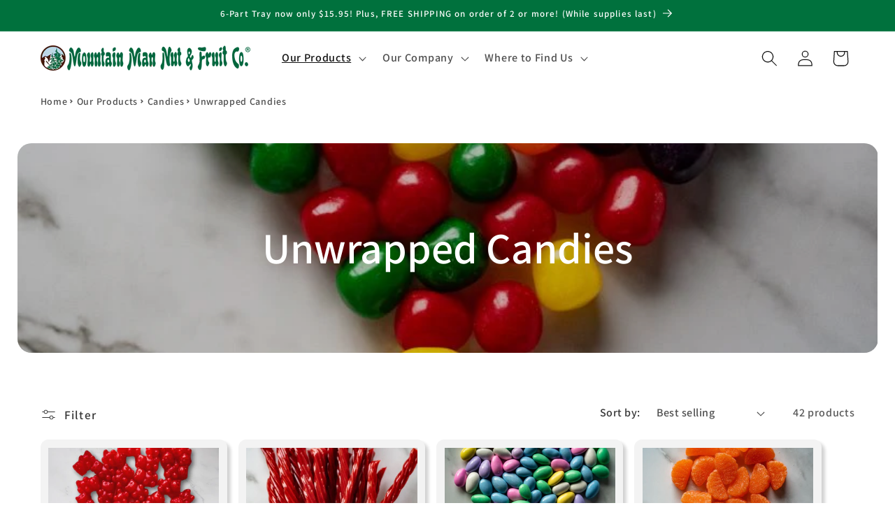

--- FILE ---
content_type: text/html; charset=utf-8
request_url: https://mtnman.com/collections/unwrapped-candies
body_size: 72252
content:
<!doctype html>
<html class="no-js" lang="en">
  <head><!-- Global site tag (gtag.js) - Google Analytics -->
    <script async src="https://www.googletagmanager.com/gtag/js?id=G-ML140E07VM"></script>
    <script>
      window.dataLayer = window.dataLayer || [];
      function gtag(){dataLayer.push(arguments);}
      gtag('js', new Date());

      gtag('config', 'G-ML140E07VM');
    </script><meta name="facebook-domain-verification" content="dd700owixo3r56scc5khwae7ijxbq3" />

    <meta charset="utf-8">
    <meta http-equiv="X-UA-Compatible" content="IE=edge">
    <meta name="viewport" content="width=device-width,initial-scale=1">
    <meta name="theme-color" content="">
    <link rel="canonical" href="https://mtnman.com/collections/unwrapped-candies"><link rel="icon" type="image/png" href="//mtnman.com/cdn/shop/files/favicon_e5a851f4-b494-483e-9815-3ee1d742eec4.png?crop=center&height=32&v=1686161383&width=32"><link rel="preconnect" href="https://fonts.shopifycdn.com" crossorigin><title>
      Unwrapped Candies
 &ndash; Mountain Man Nut &amp; Fruit </title>

    
      <meta name="description" content="Treat yourself to a delectable assortment of unwrapped candies from Mountain Man. Satisfy your sweet tooth with this tasty selection, perfect for indulging in anytime. Enjoy the convenience and variety of these delicious treats!">
    

    

<meta property="og:site_name" content="Mountain Man Nut &amp; Fruit ">
<meta property="og:url" content="https://mtnman.com/collections/unwrapped-candies">
<meta property="og:title" content="Unwrapped Candies">
<meta property="og:type" content="website">
<meta property="og:description" content="Treat yourself to a delectable assortment of unwrapped candies from Mountain Man. Satisfy your sweet tooth with this tasty selection, perfect for indulging in anytime. Enjoy the convenience and variety of these delicious treats!"><meta property="og:image" content="http://mtnman.com/cdn/shop/collections/fruit_sours.jpg?v=1602006985">
  <meta property="og:image:secure_url" content="https://mtnman.com/cdn/shop/collections/fruit_sours.jpg?v=1602006985">
  <meta property="og:image:width" content="800">
  <meta property="og:image:height" content="800"><meta name="twitter:card" content="summary_large_image">
<meta name="twitter:title" content="Unwrapped Candies">
<meta name="twitter:description" content="Treat yourself to a delectable assortment of unwrapped candies from Mountain Man. Satisfy your sweet tooth with this tasty selection, perfect for indulging in anytime. Enjoy the convenience and variety of these delicious treats!">


    <script src="//mtnman.com/cdn/shop/t/19/assets/constants.js?v=58251544750838685771690923927" defer="defer"></script>
    <script src="//mtnman.com/cdn/shop/t/19/assets/pubsub.js?v=158357773527763999511690923927" defer="defer"></script>
    <script src="//mtnman.com/cdn/shop/t/19/assets/global.js?v=54939145903281508041690923927" defer="defer"></script><script src="//mtnman.com/cdn/shop/t/19/assets/animations.js?v=88693664871331136111690923925" defer="defer"></script><script>window.performance && window.performance.mark && window.performance.mark('shopify.content_for_header.start');</script><meta name="google-site-verification" content="_rA7iiLw2BZY2wU4wFdboPWrS12AeqGUxnxjzNbq03c">
<meta id="shopify-digital-wallet" name="shopify-digital-wallet" content="/28848226409/digital_wallets/dialog">
<meta name="shopify-checkout-api-token" content="99f83d71e3b5a1304765defb15583548">
<link rel="alternate" type="application/atom+xml" title="Feed" href="/collections/unwrapped-candies.atom" />
<link rel="next" href="/collections/unwrapped-candies?page=2">
<link rel="alternate" type="application/json+oembed" href="https://mtnman.com/collections/unwrapped-candies.oembed">
<script async="async" src="/checkouts/internal/preloads.js?locale=en-US"></script>
<link rel="preconnect" href="https://shop.app" crossorigin="anonymous">
<script async="async" src="https://shop.app/checkouts/internal/preloads.js?locale=en-US&shop_id=28848226409" crossorigin="anonymous"></script>
<script id="apple-pay-shop-capabilities" type="application/json">{"shopId":28848226409,"countryCode":"US","currencyCode":"USD","merchantCapabilities":["supports3DS"],"merchantId":"gid:\/\/shopify\/Shop\/28848226409","merchantName":"Mountain Man Nut \u0026 Fruit ","requiredBillingContactFields":["postalAddress","email"],"requiredShippingContactFields":["postalAddress","email"],"shippingType":"shipping","supportedNetworks":["visa","masterCard","amex","discover","elo","jcb"],"total":{"type":"pending","label":"Mountain Man Nut \u0026 Fruit ","amount":"1.00"},"shopifyPaymentsEnabled":true,"supportsSubscriptions":true}</script>
<script id="shopify-features" type="application/json">{"accessToken":"99f83d71e3b5a1304765defb15583548","betas":["rich-media-storefront-analytics"],"domain":"mtnman.com","predictiveSearch":true,"shopId":28848226409,"locale":"en"}</script>
<script>var Shopify = Shopify || {};
Shopify.shop = "mountain-man-nut-fruit.myshopify.com";
Shopify.locale = "en";
Shopify.currency = {"active":"USD","rate":"1.0"};
Shopify.country = "US";
Shopify.theme = {"name":"Dawn 11.0.0 (2.0 store)","id":136808628464,"schema_name":"Dawn","schema_version":"11.0.0","theme_store_id":887,"role":"main"};
Shopify.theme.handle = "null";
Shopify.theme.style = {"id":null,"handle":null};
Shopify.cdnHost = "mtnman.com/cdn";
Shopify.routes = Shopify.routes || {};
Shopify.routes.root = "/";</script>
<script type="module">!function(o){(o.Shopify=o.Shopify||{}).modules=!0}(window);</script>
<script>!function(o){function n(){var o=[];function n(){o.push(Array.prototype.slice.apply(arguments))}return n.q=o,n}var t=o.Shopify=o.Shopify||{};t.loadFeatures=n(),t.autoloadFeatures=n()}(window);</script>
<script>
  window.ShopifyPay = window.ShopifyPay || {};
  window.ShopifyPay.apiHost = "shop.app\/pay";
  window.ShopifyPay.redirectState = null;
</script>
<script id="shop-js-analytics" type="application/json">{"pageType":"collection"}</script>
<script defer="defer" async type="module" src="//mtnman.com/cdn/shopifycloud/shop-js/modules/v2/client.init-shop-cart-sync_BT-GjEfc.en.esm.js"></script>
<script defer="defer" async type="module" src="//mtnman.com/cdn/shopifycloud/shop-js/modules/v2/chunk.common_D58fp_Oc.esm.js"></script>
<script defer="defer" async type="module" src="//mtnman.com/cdn/shopifycloud/shop-js/modules/v2/chunk.modal_xMitdFEc.esm.js"></script>
<script type="module">
  await import("//mtnman.com/cdn/shopifycloud/shop-js/modules/v2/client.init-shop-cart-sync_BT-GjEfc.en.esm.js");
await import("//mtnman.com/cdn/shopifycloud/shop-js/modules/v2/chunk.common_D58fp_Oc.esm.js");
await import("//mtnman.com/cdn/shopifycloud/shop-js/modules/v2/chunk.modal_xMitdFEc.esm.js");

  window.Shopify.SignInWithShop?.initShopCartSync?.({"fedCMEnabled":true,"windoidEnabled":true});

</script>
<script>
  window.Shopify = window.Shopify || {};
  if (!window.Shopify.featureAssets) window.Shopify.featureAssets = {};
  window.Shopify.featureAssets['shop-js'] = {"shop-cart-sync":["modules/v2/client.shop-cart-sync_DZOKe7Ll.en.esm.js","modules/v2/chunk.common_D58fp_Oc.esm.js","modules/v2/chunk.modal_xMitdFEc.esm.js"],"init-fed-cm":["modules/v2/client.init-fed-cm_B6oLuCjv.en.esm.js","modules/v2/chunk.common_D58fp_Oc.esm.js","modules/v2/chunk.modal_xMitdFEc.esm.js"],"shop-cash-offers":["modules/v2/client.shop-cash-offers_D2sdYoxE.en.esm.js","modules/v2/chunk.common_D58fp_Oc.esm.js","modules/v2/chunk.modal_xMitdFEc.esm.js"],"shop-login-button":["modules/v2/client.shop-login-button_QeVjl5Y3.en.esm.js","modules/v2/chunk.common_D58fp_Oc.esm.js","modules/v2/chunk.modal_xMitdFEc.esm.js"],"pay-button":["modules/v2/client.pay-button_DXTOsIq6.en.esm.js","modules/v2/chunk.common_D58fp_Oc.esm.js","modules/v2/chunk.modal_xMitdFEc.esm.js"],"shop-button":["modules/v2/client.shop-button_DQZHx9pm.en.esm.js","modules/v2/chunk.common_D58fp_Oc.esm.js","modules/v2/chunk.modal_xMitdFEc.esm.js"],"avatar":["modules/v2/client.avatar_BTnouDA3.en.esm.js"],"init-windoid":["modules/v2/client.init-windoid_CR1B-cfM.en.esm.js","modules/v2/chunk.common_D58fp_Oc.esm.js","modules/v2/chunk.modal_xMitdFEc.esm.js"],"init-shop-for-new-customer-accounts":["modules/v2/client.init-shop-for-new-customer-accounts_C_vY_xzh.en.esm.js","modules/v2/client.shop-login-button_QeVjl5Y3.en.esm.js","modules/v2/chunk.common_D58fp_Oc.esm.js","modules/v2/chunk.modal_xMitdFEc.esm.js"],"init-shop-email-lookup-coordinator":["modules/v2/client.init-shop-email-lookup-coordinator_BI7n9ZSv.en.esm.js","modules/v2/chunk.common_D58fp_Oc.esm.js","modules/v2/chunk.modal_xMitdFEc.esm.js"],"init-shop-cart-sync":["modules/v2/client.init-shop-cart-sync_BT-GjEfc.en.esm.js","modules/v2/chunk.common_D58fp_Oc.esm.js","modules/v2/chunk.modal_xMitdFEc.esm.js"],"shop-toast-manager":["modules/v2/client.shop-toast-manager_DiYdP3xc.en.esm.js","modules/v2/chunk.common_D58fp_Oc.esm.js","modules/v2/chunk.modal_xMitdFEc.esm.js"],"init-customer-accounts":["modules/v2/client.init-customer-accounts_D9ZNqS-Q.en.esm.js","modules/v2/client.shop-login-button_QeVjl5Y3.en.esm.js","modules/v2/chunk.common_D58fp_Oc.esm.js","modules/v2/chunk.modal_xMitdFEc.esm.js"],"init-customer-accounts-sign-up":["modules/v2/client.init-customer-accounts-sign-up_iGw4briv.en.esm.js","modules/v2/client.shop-login-button_QeVjl5Y3.en.esm.js","modules/v2/chunk.common_D58fp_Oc.esm.js","modules/v2/chunk.modal_xMitdFEc.esm.js"],"shop-follow-button":["modules/v2/client.shop-follow-button_CqMgW2wH.en.esm.js","modules/v2/chunk.common_D58fp_Oc.esm.js","modules/v2/chunk.modal_xMitdFEc.esm.js"],"checkout-modal":["modules/v2/client.checkout-modal_xHeaAweL.en.esm.js","modules/v2/chunk.common_D58fp_Oc.esm.js","modules/v2/chunk.modal_xMitdFEc.esm.js"],"shop-login":["modules/v2/client.shop-login_D91U-Q7h.en.esm.js","modules/v2/chunk.common_D58fp_Oc.esm.js","modules/v2/chunk.modal_xMitdFEc.esm.js"],"lead-capture":["modules/v2/client.lead-capture_BJmE1dJe.en.esm.js","modules/v2/chunk.common_D58fp_Oc.esm.js","modules/v2/chunk.modal_xMitdFEc.esm.js"],"payment-terms":["modules/v2/client.payment-terms_Ci9AEqFq.en.esm.js","modules/v2/chunk.common_D58fp_Oc.esm.js","modules/v2/chunk.modal_xMitdFEc.esm.js"]};
</script>
<script>(function() {
  var isLoaded = false;
  function asyncLoad() {
    if (isLoaded) return;
    isLoaded = true;
    var urls = ["https:\/\/maps.develic.com\/packs\/front.js?shop=mountain-man-nut-fruit.myshopify.com"];
    for (var i = 0; i < urls.length; i++) {
      var s = document.createElement('script');
      s.type = 'text/javascript';
      s.async = true;
      s.src = urls[i];
      var x = document.getElementsByTagName('script')[0];
      x.parentNode.insertBefore(s, x);
    }
  };
  if(window.attachEvent) {
    window.attachEvent('onload', asyncLoad);
  } else {
    window.addEventListener('load', asyncLoad, false);
  }
})();</script>
<script id="__st">var __st={"a":28848226409,"offset":-25200,"reqid":"f4df6550-2f49-4131-92e7-2af4a953d4f3-1769208670","pageurl":"mtnman.com\/collections\/unwrapped-candies","u":"bca3e7749dea","p":"collection","rtyp":"collection","rid":172372689001};</script>
<script>window.ShopifyPaypalV4VisibilityTracking = true;</script>
<script id="captcha-bootstrap">!function(){'use strict';const t='contact',e='account',n='new_comment',o=[[t,t],['blogs',n],['comments',n],[t,'customer']],c=[[e,'customer_login'],[e,'guest_login'],[e,'recover_customer_password'],[e,'create_customer']],r=t=>t.map((([t,e])=>`form[action*='/${t}']:not([data-nocaptcha='true']) input[name='form_type'][value='${e}']`)).join(','),a=t=>()=>t?[...document.querySelectorAll(t)].map((t=>t.form)):[];function s(){const t=[...o],e=r(t);return a(e)}const i='password',u='form_key',d=['recaptcha-v3-token','g-recaptcha-response','h-captcha-response',i],f=()=>{try{return window.sessionStorage}catch{return}},m='__shopify_v',_=t=>t.elements[u];function p(t,e,n=!1){try{const o=window.sessionStorage,c=JSON.parse(o.getItem(e)),{data:r}=function(t){const{data:e,action:n}=t;return t[m]||n?{data:e,action:n}:{data:t,action:n}}(c);for(const[e,n]of Object.entries(r))t.elements[e]&&(t.elements[e].value=n);n&&o.removeItem(e)}catch(o){console.error('form repopulation failed',{error:o})}}const l='form_type',E='cptcha';function T(t){t.dataset[E]=!0}const w=window,h=w.document,L='Shopify',v='ce_forms',y='captcha';let A=!1;((t,e)=>{const n=(g='f06e6c50-85a8-45c8-87d0-21a2b65856fe',I='https://cdn.shopify.com/shopifycloud/storefront-forms-hcaptcha/ce_storefront_forms_captcha_hcaptcha.v1.5.2.iife.js',D={infoText:'Protected by hCaptcha',privacyText:'Privacy',termsText:'Terms'},(t,e,n)=>{const o=w[L][v],c=o.bindForm;if(c)return c(t,g,e,D).then(n);var r;o.q.push([[t,g,e,D],n]),r=I,A||(h.body.append(Object.assign(h.createElement('script'),{id:'captcha-provider',async:!0,src:r})),A=!0)});var g,I,D;w[L]=w[L]||{},w[L][v]=w[L][v]||{},w[L][v].q=[],w[L][y]=w[L][y]||{},w[L][y].protect=function(t,e){n(t,void 0,e),T(t)},Object.freeze(w[L][y]),function(t,e,n,w,h,L){const[v,y,A,g]=function(t,e,n){const i=e?o:[],u=t?c:[],d=[...i,...u],f=r(d),m=r(i),_=r(d.filter((([t,e])=>n.includes(e))));return[a(f),a(m),a(_),s()]}(w,h,L),I=t=>{const e=t.target;return e instanceof HTMLFormElement?e:e&&e.form},D=t=>v().includes(t);t.addEventListener('submit',(t=>{const e=I(t);if(!e)return;const n=D(e)&&!e.dataset.hcaptchaBound&&!e.dataset.recaptchaBound,o=_(e),c=g().includes(e)&&(!o||!o.value);(n||c)&&t.preventDefault(),c&&!n&&(function(t){try{if(!f())return;!function(t){const e=f();if(!e)return;const n=_(t);if(!n)return;const o=n.value;o&&e.removeItem(o)}(t);const e=Array.from(Array(32),(()=>Math.random().toString(36)[2])).join('');!function(t,e){_(t)||t.append(Object.assign(document.createElement('input'),{type:'hidden',name:u})),t.elements[u].value=e}(t,e),function(t,e){const n=f();if(!n)return;const o=[...t.querySelectorAll(`input[type='${i}']`)].map((({name:t})=>t)),c=[...d,...o],r={};for(const[a,s]of new FormData(t).entries())c.includes(a)||(r[a]=s);n.setItem(e,JSON.stringify({[m]:1,action:t.action,data:r}))}(t,e)}catch(e){console.error('failed to persist form',e)}}(e),e.submit())}));const S=(t,e)=>{t&&!t.dataset[E]&&(n(t,e.some((e=>e===t))),T(t))};for(const o of['focusin','change'])t.addEventListener(o,(t=>{const e=I(t);D(e)&&S(e,y())}));const B=e.get('form_key'),M=e.get(l),P=B&&M;t.addEventListener('DOMContentLoaded',(()=>{const t=y();if(P)for(const e of t)e.elements[l].value===M&&p(e,B);[...new Set([...A(),...v().filter((t=>'true'===t.dataset.shopifyCaptcha))])].forEach((e=>S(e,t)))}))}(h,new URLSearchParams(w.location.search),n,t,e,['guest_login'])})(!0,!0)}();</script>
<script integrity="sha256-4kQ18oKyAcykRKYeNunJcIwy7WH5gtpwJnB7kiuLZ1E=" data-source-attribution="shopify.loadfeatures" defer="defer" src="//mtnman.com/cdn/shopifycloud/storefront/assets/storefront/load_feature-a0a9edcb.js" crossorigin="anonymous"></script>
<script crossorigin="anonymous" defer="defer" src="//mtnman.com/cdn/shopifycloud/storefront/assets/shopify_pay/storefront-65b4c6d7.js?v=20250812"></script>
<script data-source-attribution="shopify.dynamic_checkout.dynamic.init">var Shopify=Shopify||{};Shopify.PaymentButton=Shopify.PaymentButton||{isStorefrontPortableWallets:!0,init:function(){window.Shopify.PaymentButton.init=function(){};var t=document.createElement("script");t.src="https://mtnman.com/cdn/shopifycloud/portable-wallets/latest/portable-wallets.en.js",t.type="module",document.head.appendChild(t)}};
</script>
<script data-source-attribution="shopify.dynamic_checkout.buyer_consent">
  function portableWalletsHideBuyerConsent(e){var t=document.getElementById("shopify-buyer-consent"),n=document.getElementById("shopify-subscription-policy-button");t&&n&&(t.classList.add("hidden"),t.setAttribute("aria-hidden","true"),n.removeEventListener("click",e))}function portableWalletsShowBuyerConsent(e){var t=document.getElementById("shopify-buyer-consent"),n=document.getElementById("shopify-subscription-policy-button");t&&n&&(t.classList.remove("hidden"),t.removeAttribute("aria-hidden"),n.addEventListener("click",e))}window.Shopify?.PaymentButton&&(window.Shopify.PaymentButton.hideBuyerConsent=portableWalletsHideBuyerConsent,window.Shopify.PaymentButton.showBuyerConsent=portableWalletsShowBuyerConsent);
</script>
<script data-source-attribution="shopify.dynamic_checkout.cart.bootstrap">document.addEventListener("DOMContentLoaded",(function(){function t(){return document.querySelector("shopify-accelerated-checkout-cart, shopify-accelerated-checkout")}if(t())Shopify.PaymentButton.init();else{new MutationObserver((function(e,n){t()&&(Shopify.PaymentButton.init(),n.disconnect())})).observe(document.body,{childList:!0,subtree:!0})}}));
</script>
<link id="shopify-accelerated-checkout-styles" rel="stylesheet" media="screen" href="https://mtnman.com/cdn/shopifycloud/portable-wallets/latest/accelerated-checkout-backwards-compat.css" crossorigin="anonymous">
<style id="shopify-accelerated-checkout-cart">
        #shopify-buyer-consent {
  margin-top: 1em;
  display: inline-block;
  width: 100%;
}

#shopify-buyer-consent.hidden {
  display: none;
}

#shopify-subscription-policy-button {
  background: none;
  border: none;
  padding: 0;
  text-decoration: underline;
  font-size: inherit;
  cursor: pointer;
}

#shopify-subscription-policy-button::before {
  box-shadow: none;
}

      </style>
<script id="sections-script" data-sections="header" defer="defer" src="//mtnman.com/cdn/shop/t/19/compiled_assets/scripts.js?v=7444"></script>
<script>window.performance && window.performance.mark && window.performance.mark('shopify.content_for_header.end');</script>


    <style data-shopify>
      @font-face {
  font-family: Assistant;
  font-weight: 600;
  font-style: normal;
  font-display: swap;
  src: url("//mtnman.com/cdn/fonts/assistant/assistant_n6.b2cbcfa81550fc99b5d970d0ef582eebcbac24e0.woff2") format("woff2"),
       url("//mtnman.com/cdn/fonts/assistant/assistant_n6.5dced1e1f897f561a8304b6ef1c533d81fd1c6e0.woff") format("woff");
}

      @font-face {
  font-family: Assistant;
  font-weight: 700;
  font-style: normal;
  font-display: swap;
  src: url("//mtnman.com/cdn/fonts/assistant/assistant_n7.bf44452348ec8b8efa3aa3068825305886b1c83c.woff2") format("woff2"),
       url("//mtnman.com/cdn/fonts/assistant/assistant_n7.0c887fee83f6b3bda822f1150b912c72da0f7b64.woff") format("woff");
}

      
      
      @font-face {
  font-family: Assistant;
  font-weight: 600;
  font-style: normal;
  font-display: swap;
  src: url("//mtnman.com/cdn/fonts/assistant/assistant_n6.b2cbcfa81550fc99b5d970d0ef582eebcbac24e0.woff2") format("woff2"),
       url("//mtnman.com/cdn/fonts/assistant/assistant_n6.5dced1e1f897f561a8304b6ef1c533d81fd1c6e0.woff") format("woff");
}


      
        :root,
        .color-background-1 {
          --color-background: 255,255,255;
        
          --gradient-background: #ffffff;
        
        --color-foreground: 18,18,18;
        --color-shadow: 18,18,18;
        --color-button: 18,18,18;
        --color-button-text: 255,255,255;
        --color-secondary-button: 255,255,255;
        --color-secondary-button-text: 18,18,18;
        --color-link: 18,18,18;
        --color-badge-foreground: 18,18,18;
        --color-badge-background: 255,255,255;
        --color-badge-border: 18,18,18;
        --payment-terms-background-color: rgb(255 255 255);
      }
      
        
        .color-background-2 {
          --color-background: 243,243,243;
        
          --gradient-background: #f3f3f3;
        
        --color-foreground: 18,18,18;
        --color-shadow: 18,18,18;
        --color-button: 18,18,18;
        --color-button-text: 243,243,243;
        --color-secondary-button: 243,243,243;
        --color-secondary-button-text: 18,18,18;
        --color-link: 18,18,18;
        --color-badge-foreground: 18,18,18;
        --color-badge-background: 243,243,243;
        --color-badge-border: 18,18,18;
        --payment-terms-background-color: rgb(243 243 243);
      }
      
        
        .color-inverse {
          --color-background: 36,40,51;
        
          --gradient-background: #242833;
        
        --color-foreground: 255,255,255;
        --color-shadow: 18,18,18;
        --color-button: 255,255,255;
        --color-button-text: 0,0,0;
        --color-secondary-button: 36,40,51;
        --color-secondary-button-text: 255,255,255;
        --color-link: 255,255,255;
        --color-badge-foreground: 255,255,255;
        --color-badge-background: 36,40,51;
        --color-badge-border: 255,255,255;
        --payment-terms-background-color: rgb(36 40 51);
      }
      
        
        .color-accent-1 {
          --color-background: 18,18,18;
        
          --gradient-background: #121212;
        
        --color-foreground: 255,255,255;
        --color-shadow: 18,18,18;
        --color-button: 255,255,255;
        --color-button-text: 18,18,18;
        --color-secondary-button: 18,18,18;
        --color-secondary-button-text: 255,255,255;
        --color-link: 255,255,255;
        --color-badge-foreground: 255,255,255;
        --color-badge-background: 18,18,18;
        --color-badge-border: 255,255,255;
        --payment-terms-background-color: rgb(18 18 18);
      }
      
        
        .color-accent-2 {
          --color-background: 51,79,180;
        
          --gradient-background: #334fb4;
        
        --color-foreground: 255,255,255;
        --color-shadow: 18,18,18;
        --color-button: 255,255,255;
        --color-button-text: 51,79,180;
        --color-secondary-button: 51,79,180;
        --color-secondary-button-text: 255,255,255;
        --color-link: 255,255,255;
        --color-badge-foreground: 255,255,255;
        --color-badge-background: 51,79,180;
        --color-badge-border: 255,255,255;
        --payment-terms-background-color: rgb(51 79 180);
      }
      
        
        .color-scheme-85a8b96f-7646-43d6-ad3e-c4cd3a7f4f97 {
          --color-background: 0,113,61;
        
          --gradient-background: #00713d;
        
        --color-foreground: 255,255,255;
        --color-shadow: 18,18,18;
        --color-button: 255,255,255;
        --color-button-text: 0,113,61;
        --color-secondary-button: 0,113,61;
        --color-secondary-button-text: 255,255,255;
        --color-link: 255,255,255;
        --color-badge-foreground: 255,255,255;
        --color-badge-background: 0,113,61;
        --color-badge-border: 255,255,255;
        --payment-terms-background-color: rgb(0 113 61);
      }
      
        
        .color-scheme-35a48c29-1cbc-4ccc-8a47-361ba4cbc640 {
          --color-background: 121,189,234;
        
          --gradient-background: #79bdea;
        
        --color-foreground: 18,18,18;
        --color-shadow: 18,18,18;
        --color-button: 18,18,18;
        --color-button-text: 121,189,234;
        --color-secondary-button: 121,189,234;
        --color-secondary-button-text: 18,18,18;
        --color-link: 18,18,18;
        --color-badge-foreground: 18,18,18;
        --color-badge-background: 121,189,234;
        --color-badge-border: 18,18,18;
        --payment-terms-background-color: rgb(121 189 234);
      }
      
        
        .color-scheme-1fadcdbe-afc8-4acc-9e5d-7ef0f24adb3b {
          --color-background: 183,36,7;
        
          --gradient-background: #b72407;
        
        --color-foreground: 255,255,255;
        --color-shadow: 18,18,18;
        --color-button: 255,255,255;
        --color-button-text: 183,36,7;
        --color-secondary-button: 183,36,7;
        --color-secondary-button-text: 255,255,255;
        --color-link: 255,255,255;
        --color-badge-foreground: 255,255,255;
        --color-badge-background: 183,36,7;
        --color-badge-border: 255,255,255;
        --payment-terms-background-color: rgb(183 36 7);
      }
      
        
        .color-scheme-fdc44401-87af-496e-93b5-721c7eb099f4 {
          --color-background: 245,245,245;
        
          --gradient-background: #f5f5f5;
        
        --color-foreground: 18,18,18;
        --color-shadow: 18,18,18;
        --color-button: 121,189,234;
        --color-button-text: 18,18,18;
        --color-secondary-button: 245,245,245;
        --color-secondary-button-text: 18,18,18;
        --color-link: 18,18,18;
        --color-badge-foreground: 18,18,18;
        --color-badge-background: 245,245,245;
        --color-badge-border: 18,18,18;
        --payment-terms-background-color: rgb(245 245 245);
      }
      
        
        .color-scheme-8103536e-1a41-47c3-a85b-937a97646e0c {
          --color-background: 255,255,255;
        
          --gradient-background: #ffffff;
        
        --color-foreground: 18,18,18;
        --color-shadow: 18,18,18;
        --color-button: 121,189,234;
        --color-button-text: 18,18,18;
        --color-secondary-button: 255,255,255;
        --color-secondary-button-text: 121,189,234;
        --color-link: 121,189,234;
        --color-badge-foreground: 18,18,18;
        --color-badge-background: 255,255,255;
        --color-badge-border: 18,18,18;
        --payment-terms-background-color: rgb(255 255 255);
      }
      
        
        .color-scheme-0c6c1d27-da3f-443c-af02-700a96cf3d04 {
          --color-background: 243,243,243;
        
          --gradient-background: #f3f3f3;
        
        --color-foreground: 0,0,0;
        --color-shadow: 18,18,18;
        --color-button: 121,189,234;
        --color-button-text: 18,18,18;
        --color-secondary-button: 243,243,243;
        --color-secondary-button-text: 121,189,234;
        --color-link: 121,189,234;
        --color-badge-foreground: 0,0,0;
        --color-badge-background: 243,243,243;
        --color-badge-border: 0,0,0;
        --payment-terms-background-color: rgb(243 243 243);
      }
      
        
        .color-scheme-d6c62dce-1e8c-4645-96ed-69e496d19bb7 {
          --color-background: 255,255,255;
        
          --gradient-background: #ffffff;
        
        --color-foreground: 18,18,18;
        --color-shadow: 18,18,18;
        --color-button: 0,113,61;
        --color-button-text: 255,255,255;
        --color-secondary-button: 255,255,255;
        --color-secondary-button-text: 0,113,61;
        --color-link: 0,113,61;
        --color-badge-foreground: 18,18,18;
        --color-badge-background: 255,255,255;
        --color-badge-border: 18,18,18;
        --payment-terms-background-color: rgb(255 255 255);
      }
      
        
        .color-scheme-5f7b35ea-018d-4772-abfe-bc8ea3d67005 {
          --color-background: 36,67,102;
        
          --gradient-background: #244366;
        
        --color-foreground: 255,255,255;
        --color-shadow: 18,18,18;
        --color-button: 255,255,255;
        --color-button-text: 36,67,102;
        --color-secondary-button: 36,67,102;
        --color-secondary-button-text: 255,255,255;
        --color-link: 255,255,255;
        --color-badge-foreground: 255,255,255;
        --color-badge-background: 36,67,102;
        --color-badge-border: 255,255,255;
        --payment-terms-background-color: rgb(36 67 102);
      }
      
        
        .color-scheme-6370ef86-e6a6-4744-9251-a6cca11e19c1 {
          --color-background: 243,243,243;
        
          --gradient-background: #f3f3f3;
        
        --color-foreground: 0,0,0;
        --color-shadow: 18,18,18;
        --color-button: 36,67,102;
        --color-button-text: 255,255,255;
        --color-secondary-button: 243,243,243;
        --color-secondary-button-text: 36,67,102;
        --color-link: 36,67,102;
        --color-badge-foreground: 0,0,0;
        --color-badge-background: 243,243,243;
        --color-badge-border: 0,0,0;
        --payment-terms-background-color: rgb(243 243 243);
      }
      

      body, .color-background-1, .color-background-2, .color-inverse, .color-accent-1, .color-accent-2, .color-scheme-85a8b96f-7646-43d6-ad3e-c4cd3a7f4f97, .color-scheme-35a48c29-1cbc-4ccc-8a47-361ba4cbc640, .color-scheme-1fadcdbe-afc8-4acc-9e5d-7ef0f24adb3b, .color-scheme-fdc44401-87af-496e-93b5-721c7eb099f4, .color-scheme-8103536e-1a41-47c3-a85b-937a97646e0c, .color-scheme-0c6c1d27-da3f-443c-af02-700a96cf3d04, .color-scheme-d6c62dce-1e8c-4645-96ed-69e496d19bb7, .color-scheme-5f7b35ea-018d-4772-abfe-bc8ea3d67005, .color-scheme-6370ef86-e6a6-4744-9251-a6cca11e19c1 {
        color: rgba(var(--color-foreground), 0.75);
        background-color: rgb(var(--color-background));
      }

      :root {
        --font-body-family: Assistant, sans-serif;
        --font-body-style: normal;
        --font-body-weight: 600;
        --font-body-weight-bold: 900;

        --font-heading-family: Assistant, sans-serif;
        --font-heading-style: normal;
        --font-heading-weight: 600;

        --font-body-scale: 1.15;
        --font-heading-scale: 0.8695652173913043;

        --media-padding: px;
        --media-border-opacity: 0.05;
        --media-border-width: 1px;
        --media-radius: 10px;
        --media-shadow-opacity: 0.0;
        --media-shadow-horizontal-offset: 0px;
        --media-shadow-vertical-offset: 4px;
        --media-shadow-blur-radius: 5px;
        --media-shadow-visible: 0;

        --page-width: 120rem;
        --page-width-margin: 0rem;

        --product-card-image-padding: 1.0rem;
        --product-card-corner-radius: 1.0rem;
        --product-card-text-alignment: center;
        --product-card-border-width: 0.0rem;
        --product-card-border-opacity: 0.1;
        --product-card-shadow-opacity: 0.2;
        --product-card-shadow-visible: 1;
        --product-card-shadow-horizontal-offset: 0.4rem;
        --product-card-shadow-vertical-offset: 0.4rem;
        --product-card-shadow-blur-radius: 0.5rem;

        --collection-card-image-padding: 1.0rem;
        --collection-card-corner-radius: 1.0rem;
        --collection-card-text-alignment: center;
        --collection-card-border-width: 0.0rem;
        --collection-card-border-opacity: 0.1;
        --collection-card-shadow-opacity: 0.2;
        --collection-card-shadow-visible: 1;
        --collection-card-shadow-horizontal-offset: 0.4rem;
        --collection-card-shadow-vertical-offset: 0.4rem;
        --collection-card-shadow-blur-radius: 0.5rem;

        --blog-card-image-padding: 1.2rem;
        --blog-card-corner-radius: 1.0rem;
        --blog-card-text-alignment: center;
        --blog-card-border-width: 0.0rem;
        --blog-card-border-opacity: 0.1;
        --blog-card-shadow-opacity: 0.2;
        --blog-card-shadow-visible: 1;
        --blog-card-shadow-horizontal-offset: 0.4rem;
        --blog-card-shadow-vertical-offset: 0.4rem;
        --blog-card-shadow-blur-radius: 0.5rem;

        --badge-corner-radius: 4.0rem;

        --popup-border-width: 1px;
        --popup-border-opacity: 1.0;
        --popup-corner-radius: 0px;
        --popup-shadow-opacity: 0.05;
        --popup-shadow-horizontal-offset: 0px;
        --popup-shadow-vertical-offset: 4px;
        --popup-shadow-blur-radius: 5px;

        --drawer-border-width: 1px;
        --drawer-border-opacity: 0.1;
        --drawer-shadow-opacity: 0.0;
        --drawer-shadow-horizontal-offset: 0px;
        --drawer-shadow-vertical-offset: 4px;
        --drawer-shadow-blur-radius: 5px;

        --spacing-sections-desktop: 0px;
        --spacing-sections-mobile: 0px;

        --grid-desktop-vertical-spacing: 16px;
        --grid-desktop-horizontal-spacing: 16px;
        --grid-mobile-vertical-spacing: 8px;
        --grid-mobile-horizontal-spacing: 8px;

        --text-boxes-border-opacity: 0.1;
        --text-boxes-border-width: 0px;
        --text-boxes-radius: 10px;
        --text-boxes-shadow-opacity: 0.0;
        --text-boxes-shadow-visible: 0;
        --text-boxes-shadow-horizontal-offset: 4px;
        --text-boxes-shadow-vertical-offset: 4px;
        --text-boxes-shadow-blur-radius: 5px;

        --buttons-radius: 40px;
        --buttons-radius-outset: 42px;
        --buttons-border-width: 2px;
        --buttons-border-opacity: 1.0;
        --buttons-shadow-opacity: 0.35;
        --buttons-shadow-visible: 1;
        --buttons-shadow-horizontal-offset: 4px;
        --buttons-shadow-vertical-offset: 4px;
        --buttons-shadow-blur-radius: 5px;
        --buttons-border-offset: 0.3px;

        --inputs-radius: 6px;
        --inputs-border-width: 2px;
        --inputs-border-opacity: 0.55;
        --inputs-shadow-opacity: 0.0;
        --inputs-shadow-horizontal-offset: 0px;
        --inputs-margin-offset: 0px;
        --inputs-shadow-vertical-offset: 4px;
        --inputs-shadow-blur-radius: 5px;
        --inputs-radius-outset: 8px;

        --variant-pills-radius: 40px;
        --variant-pills-border-width: 2px;
        --variant-pills-border-opacity: 0.55;
        --variant-pills-shadow-opacity: 0.0;
        --variant-pills-shadow-horizontal-offset: 4px;
        --variant-pills-shadow-vertical-offset: 4px;
        --variant-pills-shadow-blur-radius: 5px;
      }

      *,
      *::before,
      *::after {
        box-sizing: inherit;
      }

      html {
        box-sizing: border-box;
        font-size: calc(var(--font-body-scale) * 62.5%);
        height: 100%;
      }

      body {
        display: grid;
        grid-template-rows: auto auto 1fr auto;
        grid-template-columns: 100%;
        min-height: 100%;
        margin: 0;
        font-size: 1.5rem;
        letter-spacing: 0.06rem;
        line-height: calc(1 + 0.8 / var(--font-body-scale));
        font-family: var(--font-body-family);
        font-style: var(--font-body-style);
        font-weight: var(--font-body-weight);
      }

      @media screen and (min-width: 750px) {
        body {
          font-size: 1.6rem;
        }
      }
    </style>

    <link href="//mtnman.com/cdn/shop/t/19/assets/base.css?v=165191016556652226921690923925" rel="stylesheet" type="text/css" media="all" />
<link rel="preload" as="font" href="//mtnman.com/cdn/fonts/assistant/assistant_n6.b2cbcfa81550fc99b5d970d0ef582eebcbac24e0.woff2" type="font/woff2" crossorigin><link rel="preload" as="font" href="//mtnman.com/cdn/fonts/assistant/assistant_n6.b2cbcfa81550fc99b5d970d0ef582eebcbac24e0.woff2" type="font/woff2" crossorigin><link
        rel="stylesheet"
        href="//mtnman.com/cdn/shop/t/19/assets/component-predictive-search.css?v=118923337488134913561690923926"
        media="print"
        onload="this.media='all'"
      ><script>
      document.documentElement.className = document.documentElement.className.replace('no-js', 'js');
      if (Shopify.designMode) {
        document.documentElement.classList.add('shopify-design-mode');
      }
    </script>
  <!-- BEGIN app block: shopify://apps/judge-me-reviews/blocks/judgeme_core/61ccd3b1-a9f2-4160-9fe9-4fec8413e5d8 --><!-- Start of Judge.me Core -->






<link rel="dns-prefetch" href="https://cdnwidget.judge.me">
<link rel="dns-prefetch" href="https://cdn.judge.me">
<link rel="dns-prefetch" href="https://cdn1.judge.me">
<link rel="dns-prefetch" href="https://api.judge.me">

<script data-cfasync='false' class='jdgm-settings-script'>window.jdgmSettings={"pagination":5,"disable_web_reviews":false,"badge_no_review_text":"No reviews","badge_n_reviews_text":"{{ n }} review/reviews","badge_star_color":"#FBCD0B","hide_badge_preview_if_no_reviews":true,"badge_hide_text":false,"enforce_center_preview_badge":false,"widget_title":"Customer Reviews","widget_open_form_text":"Write a review","widget_close_form_text":"Cancel review","widget_refresh_page_text":"Refresh page","widget_summary_text":"Based on {{ number_of_reviews }} review/reviews","widget_no_review_text":"Be the first to write a review","widget_name_field_text":"Display name","widget_verified_name_field_text":"Verified Name (public)","widget_name_placeholder_text":"Display name","widget_required_field_error_text":"This field is required.","widget_email_field_text":"Email address","widget_verified_email_field_text":"Verified Email (private, can not be edited)","widget_email_placeholder_text":"Your email address","widget_email_field_error_text":"Please enter a valid email address.","widget_rating_field_text":"Rating","widget_review_title_field_text":"Review Title","widget_review_title_placeholder_text":"Give your review a title","widget_review_body_field_text":"Review content","widget_review_body_placeholder_text":"Start writing here...","widget_pictures_field_text":"Picture/Video (optional)","widget_submit_review_text":"Submit Review","widget_submit_verified_review_text":"Submit Verified Review","widget_submit_success_msg_with_auto_publish":"Thank you! Please refresh the page in a few moments to see your review. You can remove or edit your review by logging into \u003ca href='https://judge.me/login' target='_blank' rel='nofollow noopener'\u003eJudge.me\u003c/a\u003e","widget_submit_success_msg_no_auto_publish":"Thank you! Your review will be published as soon as it is approved by the shop admin. You can remove or edit your review by logging into \u003ca href='https://judge.me/login' target='_blank' rel='nofollow noopener'\u003eJudge.me\u003c/a\u003e","widget_show_default_reviews_out_of_total_text":"Showing {{ n_reviews_shown }} out of {{ n_reviews }} reviews.","widget_show_all_link_text":"Show all","widget_show_less_link_text":"Show less","widget_author_said_text":"{{ reviewer_name }} said:","widget_days_text":"{{ n }} days ago","widget_weeks_text":"{{ n }} week/weeks ago","widget_months_text":"{{ n }} month/months ago","widget_years_text":"{{ n }} year/years ago","widget_yesterday_text":"Yesterday","widget_today_text":"Today","widget_replied_text":"\u003e\u003e {{ shop_name }} replied:","widget_read_more_text":"Read more","widget_reviewer_name_as_initial":"","widget_rating_filter_color":"#fbcd0a","widget_rating_filter_see_all_text":"See all reviews","widget_sorting_most_recent_text":"Most Recent","widget_sorting_highest_rating_text":"Highest Rating","widget_sorting_lowest_rating_text":"Lowest Rating","widget_sorting_with_pictures_text":"Only Pictures","widget_sorting_most_helpful_text":"Most Helpful","widget_open_question_form_text":"Ask a question","widget_reviews_subtab_text":"Reviews","widget_questions_subtab_text":"Questions","widget_question_label_text":"Question","widget_answer_label_text":"Answer","widget_question_placeholder_text":"Write your question here","widget_submit_question_text":"Submit Question","widget_question_submit_success_text":"Thank you for your question! We will notify you once it gets answered.","widget_star_color":"#FBCD0B","verified_badge_text":"Verified","verified_badge_bg_color":"","verified_badge_text_color":"","verified_badge_placement":"left-of-reviewer-name","widget_review_max_height":"","widget_hide_border":false,"widget_social_share":false,"widget_thumb":false,"widget_review_location_show":false,"widget_location_format":"","all_reviews_include_out_of_store_products":true,"all_reviews_out_of_store_text":"(out of stock)","all_reviews_pagination":100,"all_reviews_product_name_prefix_text":"about","enable_review_pictures":false,"enable_question_anwser":false,"widget_theme":"default","review_date_format":"mm/dd/yyyy","default_sort_method":"most-recent","widget_product_reviews_subtab_text":"Product Reviews","widget_shop_reviews_subtab_text":"Shop Reviews","widget_other_products_reviews_text":"Reviews for other products","widget_store_reviews_subtab_text":"Store reviews","widget_no_store_reviews_text":"This store hasn't received any reviews yet","widget_web_restriction_product_reviews_text":"This product hasn't received any reviews yet","widget_no_items_text":"No items found","widget_show_more_text":"Show more","widget_write_a_store_review_text":"Write a Store Review","widget_other_languages_heading":"Reviews in Other Languages","widget_translate_review_text":"Translate review to {{ language }}","widget_translating_review_text":"Translating...","widget_show_original_translation_text":"Show original ({{ language }})","widget_translate_review_failed_text":"Review couldn't be translated.","widget_translate_review_retry_text":"Retry","widget_translate_review_try_again_later_text":"Try again later","show_product_url_for_grouped_product":false,"widget_sorting_pictures_first_text":"Pictures First","show_pictures_on_all_rev_page_mobile":false,"show_pictures_on_all_rev_page_desktop":false,"floating_tab_hide_mobile_install_preference":false,"floating_tab_button_name":"★ Reviews","floating_tab_title":"Let customers speak for us","floating_tab_button_color":"","floating_tab_button_background_color":"","floating_tab_url":"","floating_tab_url_enabled":false,"floating_tab_tab_style":"text","all_reviews_text_badge_text":"Customers rate us {{ shop.metafields.judgeme.all_reviews_rating | round: 1 }}/5 based on {{ shop.metafields.judgeme.all_reviews_count }} reviews.","all_reviews_text_badge_text_branded_style":"{{ shop.metafields.judgeme.all_reviews_rating | round: 1 }} out of 5 stars based on {{ shop.metafields.judgeme.all_reviews_count }} reviews","is_all_reviews_text_badge_a_link":false,"show_stars_for_all_reviews_text_badge":false,"all_reviews_text_badge_url":"","all_reviews_text_style":"branded","all_reviews_text_color_style":"judgeme_brand_color","all_reviews_text_color":"#108474","all_reviews_text_show_jm_brand":true,"featured_carousel_show_header":false,"featured_carousel_title":"What our customers say...","testimonials_carousel_title":"Customers are saying","videos_carousel_title":"Real customer stories","cards_carousel_title":"Customers are saying","featured_carousel_count_text":"from {{ n }} reviews","featured_carousel_add_link_to_all_reviews_page":false,"featured_carousel_url":"","featured_carousel_show_images":true,"featured_carousel_autoslide_interval":5,"featured_carousel_arrows_on_the_sides":true,"featured_carousel_height":250,"featured_carousel_width":90,"featured_carousel_image_size":0,"featured_carousel_image_height":250,"featured_carousel_arrow_color":"#eeeeee","verified_count_badge_style":"branded","verified_count_badge_orientation":"horizontal","verified_count_badge_color_style":"judgeme_brand_color","verified_count_badge_color":"#108474","is_verified_count_badge_a_link":false,"verified_count_badge_url":"","verified_count_badge_show_jm_brand":true,"widget_rating_preset_default":5,"widget_first_sub_tab":"product-reviews","widget_show_histogram":true,"widget_histogram_use_custom_color":false,"widget_pagination_use_custom_color":false,"widget_star_use_custom_color":true,"widget_verified_badge_use_custom_color":false,"widget_write_review_use_custom_color":false,"picture_reminder_submit_button":"Upload Pictures","enable_review_videos":false,"mute_video_by_default":false,"widget_sorting_videos_first_text":"Videos First","widget_review_pending_text":"Pending","featured_carousel_items_for_large_screen":3,"social_share_options_order":"Facebook,Twitter","remove_microdata_snippet":false,"disable_json_ld":false,"enable_json_ld_products":false,"preview_badge_show_question_text":false,"preview_badge_no_question_text":"No questions","preview_badge_n_question_text":"{{ number_of_questions }} question/questions","qa_badge_show_icon":false,"qa_badge_position":"same-row","remove_judgeme_branding":false,"widget_add_search_bar":false,"widget_search_bar_placeholder":"Search","widget_sorting_verified_only_text":"Verified only","featured_carousel_theme":"default","featured_carousel_show_rating":true,"featured_carousel_show_title":false,"featured_carousel_show_body":true,"featured_carousel_show_date":false,"featured_carousel_show_reviewer":false,"featured_carousel_show_product":true,"featured_carousel_header_background_color":"#108474","featured_carousel_header_text_color":"#ffffff","featured_carousel_name_product_separator":"reviewed","featured_carousel_full_star_background":"#108474","featured_carousel_empty_star_background":"#dadada","featured_carousel_vertical_theme_background":"#f9fafb","featured_carousel_verified_badge_enable":true,"featured_carousel_verified_badge_color":"#108474","featured_carousel_border_style":"round","featured_carousel_review_line_length_limit":3,"featured_carousel_more_reviews_button_text":"Read more reviews","featured_carousel_view_product_button_text":"View product","all_reviews_page_load_reviews_on":"scroll","all_reviews_page_load_more_text":"Load More Reviews","disable_fb_tab_reviews":false,"enable_ajax_cdn_cache":false,"widget_advanced_speed_features":5,"widget_public_name_text":"displayed publicly like","default_reviewer_name":"John Smith","default_reviewer_name_has_non_latin":true,"widget_reviewer_anonymous":"Anonymous","medals_widget_title":"Judge.me Review Medals","medals_widget_background_color":"#f9fafb","medals_widget_position":"footer_all_pages","medals_widget_border_color":"#f9fafb","medals_widget_verified_text_position":"left","medals_widget_use_monochromatic_version":false,"medals_widget_elements_color":"#108474","show_reviewer_avatar":true,"widget_invalid_yt_video_url_error_text":"Not a YouTube video URL","widget_max_length_field_error_text":"Please enter no more than {0} characters.","widget_show_country_flag":false,"widget_show_collected_via_shop_app":true,"widget_verified_by_shop_badge_style":"light","widget_verified_by_shop_text":"Verified by Shop","widget_show_photo_gallery":false,"widget_load_with_code_splitting":true,"widget_ugc_install_preference":false,"widget_ugc_title":"Made by us, Shared by you","widget_ugc_subtitle":"Tag us to see your picture featured in our page","widget_ugc_arrows_color":"#ffffff","widget_ugc_primary_button_text":"Buy Now","widget_ugc_primary_button_background_color":"#108474","widget_ugc_primary_button_text_color":"#ffffff","widget_ugc_primary_button_border_width":"0","widget_ugc_primary_button_border_style":"none","widget_ugc_primary_button_border_color":"#108474","widget_ugc_primary_button_border_radius":"25","widget_ugc_secondary_button_text":"Load More","widget_ugc_secondary_button_background_color":"#ffffff","widget_ugc_secondary_button_text_color":"#108474","widget_ugc_secondary_button_border_width":"2","widget_ugc_secondary_button_border_style":"solid","widget_ugc_secondary_button_border_color":"#108474","widget_ugc_secondary_button_border_radius":"25","widget_ugc_reviews_button_text":"View Reviews","widget_ugc_reviews_button_background_color":"#ffffff","widget_ugc_reviews_button_text_color":"#108474","widget_ugc_reviews_button_border_width":"2","widget_ugc_reviews_button_border_style":"solid","widget_ugc_reviews_button_border_color":"#108474","widget_ugc_reviews_button_border_radius":"25","widget_ugc_reviews_button_link_to":"judgeme-reviews-page","widget_ugc_show_post_date":true,"widget_ugc_max_width":"800","widget_rating_metafield_value_type":true,"widget_primary_color":"#00713D","widget_enable_secondary_color":false,"widget_secondary_color":"#edf5f5","widget_summary_average_rating_text":"{{ average_rating }} out of 5","widget_media_grid_title":"Customer photos \u0026 videos","widget_media_grid_see_more_text":"See more","widget_round_style":false,"widget_show_product_medals":true,"widget_verified_by_judgeme_text":"Verified by Judge.me","widget_show_store_medals":true,"widget_verified_by_judgeme_text_in_store_medals":"Verified by Judge.me","widget_media_field_exceed_quantity_message":"Sorry, we can only accept {{ max_media }} for one review.","widget_media_field_exceed_limit_message":"{{ file_name }} is too large, please select a {{ media_type }} less than {{ size_limit }}MB.","widget_review_submitted_text":"Review Submitted!","widget_question_submitted_text":"Question Submitted!","widget_close_form_text_question":"Cancel","widget_write_your_answer_here_text":"Write your answer here","widget_enabled_branded_link":true,"widget_show_collected_by_judgeme":false,"widget_reviewer_name_color":"","widget_write_review_text_color":"","widget_write_review_bg_color":"","widget_collected_by_judgeme_text":"collected by Judge.me","widget_pagination_type":"standard","widget_load_more_text":"Load More","widget_load_more_color":"#108474","widget_full_review_text":"Full Review","widget_read_more_reviews_text":"Read More Reviews","widget_read_questions_text":"Read Questions","widget_questions_and_answers_text":"Questions \u0026 Answers","widget_verified_by_text":"Verified by","widget_verified_text":"Verified","widget_number_of_reviews_text":"{{ number_of_reviews }} reviews","widget_back_button_text":"Back","widget_next_button_text":"Next","widget_custom_forms_filter_button":"Filters","custom_forms_style":"horizontal","widget_show_review_information":false,"how_reviews_are_collected":"How reviews are collected?","widget_show_review_keywords":false,"widget_gdpr_statement":"How we use your data: We'll only contact you about the review you left, and only if necessary. By submitting your review, you agree to Judge.me's \u003ca href='https://judge.me/terms' target='_blank' rel='nofollow noopener'\u003eterms\u003c/a\u003e, \u003ca href='https://judge.me/privacy' target='_blank' rel='nofollow noopener'\u003eprivacy\u003c/a\u003e and \u003ca href='https://judge.me/content-policy' target='_blank' rel='nofollow noopener'\u003econtent\u003c/a\u003e policies.","widget_multilingual_sorting_enabled":false,"widget_translate_review_content_enabled":false,"widget_translate_review_content_method":"manual","popup_widget_review_selection":"automatically_with_pictures","popup_widget_round_border_style":true,"popup_widget_show_title":true,"popup_widget_show_body":true,"popup_widget_show_reviewer":false,"popup_widget_show_product":true,"popup_widget_show_pictures":true,"popup_widget_use_review_picture":true,"popup_widget_show_on_home_page":true,"popup_widget_show_on_product_page":true,"popup_widget_show_on_collection_page":true,"popup_widget_show_on_cart_page":true,"popup_widget_position":"bottom_left","popup_widget_first_review_delay":5,"popup_widget_duration":5,"popup_widget_interval":5,"popup_widget_review_count":5,"popup_widget_hide_on_mobile":true,"review_snippet_widget_round_border_style":true,"review_snippet_widget_card_color":"#FFFFFF","review_snippet_widget_slider_arrows_background_color":"#FFFFFF","review_snippet_widget_slider_arrows_color":"#000000","review_snippet_widget_star_color":"#00713D","show_product_variant":false,"all_reviews_product_variant_label_text":"Variant: ","widget_show_verified_branding":false,"widget_ai_summary_title":"Customers say","widget_ai_summary_disclaimer":"AI-powered review summary based on recent customer reviews","widget_show_ai_summary":false,"widget_show_ai_summary_bg":false,"widget_show_review_title_input":true,"redirect_reviewers_invited_via_email":"external_form","request_store_review_after_product_review":false,"request_review_other_products_in_order":false,"review_form_color_scheme":"default","review_form_corner_style":"square","review_form_star_color":{},"review_form_text_color":"#333333","review_form_background_color":"#ffffff","review_form_field_background_color":"#fafafa","review_form_button_color":{},"review_form_button_text_color":"#ffffff","review_form_modal_overlay_color":"#000000","review_content_screen_title_text":"How would you rate this product?","review_content_introduction_text":"We would love it if you would share a bit about your experience.","store_review_form_title_text":"How would you rate this store?","store_review_form_introduction_text":"We would love it if you would share a bit about your experience.","show_review_guidance_text":true,"one_star_review_guidance_text":"Poor","five_star_review_guidance_text":"Great","customer_information_screen_title_text":"About you","customer_information_introduction_text":"Please tell us more about you.","custom_questions_screen_title_text":"Your experience in more detail","custom_questions_introduction_text":"Here are a few questions to help us understand more about your experience.","review_submitted_screen_title_text":"Thanks for your review!","review_submitted_screen_thank_you_text":"We are processing it and it will appear on the store soon.","review_submitted_screen_email_verification_text":"Please confirm your email by clicking the link we just sent you. This helps us keep reviews authentic.","review_submitted_request_store_review_text":"Would you like to share your experience of shopping with us?","review_submitted_review_other_products_text":"Would you like to review these products?","store_review_screen_title_text":"Would you like to share your experience of shopping with us?","store_review_introduction_text":"We value your feedback and use it to improve. Please share any thoughts or suggestions you have.","reviewer_media_screen_title_picture_text":"Share a picture","reviewer_media_introduction_picture_text":"Upload a photo to support your review.","reviewer_media_screen_title_video_text":"Share a video","reviewer_media_introduction_video_text":"Upload a video to support your review.","reviewer_media_screen_title_picture_or_video_text":"Share a picture or video","reviewer_media_introduction_picture_or_video_text":"Upload a photo or video to support your review.","reviewer_media_youtube_url_text":"Paste your Youtube URL here","advanced_settings_next_step_button_text":"Next","advanced_settings_close_review_button_text":"Close","modal_write_review_flow":false,"write_review_flow_required_text":"Required","write_review_flow_privacy_message_text":"We respect your privacy.","write_review_flow_anonymous_text":"Post review as anonymous","write_review_flow_visibility_text":"This won't be visible to other customers.","write_review_flow_multiple_selection_help_text":"Select as many as you like","write_review_flow_single_selection_help_text":"Select one option","write_review_flow_required_field_error_text":"This field is required","write_review_flow_invalid_email_error_text":"Please enter a valid email address","write_review_flow_max_length_error_text":"Max. {{ max_length }} characters.","write_review_flow_media_upload_text":"\u003cb\u003eClick to upload\u003c/b\u003e or drag and drop","write_review_flow_gdpr_statement":"We'll only contact you about your review if necessary. By submitting your review, you agree to our \u003ca href='https://judge.me/terms' target='_blank' rel='nofollow noopener'\u003eterms and conditions\u003c/a\u003e and \u003ca href='https://judge.me/privacy' target='_blank' rel='nofollow noopener'\u003eprivacy policy\u003c/a\u003e.","rating_only_reviews_enabled":false,"show_negative_reviews_help_screen":false,"new_review_flow_help_screen_rating_threshold":3,"negative_review_resolution_screen_title_text":"Tell us more","negative_review_resolution_text":"Your experience matters to us. If there were issues with your purchase, we're here to help. Feel free to reach out to us, we'd love the opportunity to make things right.","negative_review_resolution_button_text":"Contact us","negative_review_resolution_proceed_with_review_text":"Leave a review","negative_review_resolution_subject":"Issue with purchase from {{ shop_name }}.{{ order_name }}","preview_badge_collection_page_install_status":false,"widget_review_custom_css":"","preview_badge_custom_css":"","preview_badge_stars_count":"5-stars","featured_carousel_custom_css":"","floating_tab_custom_css":"","all_reviews_widget_custom_css":"","medals_widget_custom_css":"","verified_badge_custom_css":"","all_reviews_text_custom_css":"","transparency_badges_collected_via_store_invite":false,"transparency_badges_from_another_provider":false,"transparency_badges_collected_from_store_visitor":false,"transparency_badges_collected_by_verified_review_provider":false,"transparency_badges_earned_reward":false,"transparency_badges_collected_via_store_invite_text":"Review collected via store invitation","transparency_badges_from_another_provider_text":"Review collected from another provider","transparency_badges_collected_from_store_visitor_text":"Review collected from a store visitor","transparency_badges_written_in_google_text":"Review written in Google","transparency_badges_written_in_etsy_text":"Review written in Etsy","transparency_badges_written_in_shop_app_text":"Review written in Shop App","transparency_badges_earned_reward_text":"Review earned a reward for future purchase","product_review_widget_per_page":10,"widget_store_review_label_text":"Review about the store","checkout_comment_extension_title_on_product_page":"Customer Comments","checkout_comment_extension_num_latest_comment_show":5,"checkout_comment_extension_format":"name_and_timestamp","checkout_comment_customer_name":"last_initial","checkout_comment_comment_notification":true,"preview_badge_collection_page_install_preference":false,"preview_badge_home_page_install_preference":false,"preview_badge_product_page_install_preference":false,"review_widget_install_preference":"","review_carousel_install_preference":false,"floating_reviews_tab_install_preference":"none","verified_reviews_count_badge_install_preference":false,"all_reviews_text_install_preference":false,"review_widget_best_location":false,"judgeme_medals_install_preference":false,"review_widget_revamp_enabled":false,"review_widget_qna_enabled":false,"review_widget_header_theme":"minimal","review_widget_widget_title_enabled":true,"review_widget_header_text_size":"medium","review_widget_header_text_weight":"regular","review_widget_average_rating_style":"compact","review_widget_bar_chart_enabled":true,"review_widget_bar_chart_type":"numbers","review_widget_bar_chart_style":"standard","review_widget_expanded_media_gallery_enabled":false,"review_widget_reviews_section_theme":"standard","review_widget_image_style":"thumbnails","review_widget_review_image_ratio":"square","review_widget_stars_size":"medium","review_widget_verified_badge":"standard_text","review_widget_review_title_text_size":"medium","review_widget_review_text_size":"medium","review_widget_review_text_length":"medium","review_widget_number_of_columns_desktop":3,"review_widget_carousel_transition_speed":5,"review_widget_custom_questions_answers_display":"always","review_widget_button_text_color":"#FFFFFF","review_widget_text_color":"#000000","review_widget_lighter_text_color":"#7B7B7B","review_widget_corner_styling":"soft","review_widget_review_word_singular":"review","review_widget_review_word_plural":"reviews","review_widget_voting_label":"Helpful?","review_widget_shop_reply_label":"Reply from {{ shop_name }}:","review_widget_filters_title":"Filters","qna_widget_question_word_singular":"Question","qna_widget_question_word_plural":"Questions","qna_widget_answer_reply_label":"Answer from {{ answerer_name }}:","qna_content_screen_title_text":"Ask a question about this product","qna_widget_question_required_field_error_text":"Please enter your question.","qna_widget_flow_gdpr_statement":"We'll only contact you about your question if necessary. By submitting your question, you agree to our \u003ca href='https://judge.me/terms' target='_blank' rel='nofollow noopener'\u003eterms and conditions\u003c/a\u003e and \u003ca href='https://judge.me/privacy' target='_blank' rel='nofollow noopener'\u003eprivacy policy\u003c/a\u003e.","qna_widget_question_submitted_text":"Thanks for your question!","qna_widget_close_form_text_question":"Close","qna_widget_question_submit_success_text":"We’ll notify you by email when your question is answered.","all_reviews_widget_v2025_enabled":false,"all_reviews_widget_v2025_header_theme":"default","all_reviews_widget_v2025_widget_title_enabled":true,"all_reviews_widget_v2025_header_text_size":"medium","all_reviews_widget_v2025_header_text_weight":"regular","all_reviews_widget_v2025_average_rating_style":"compact","all_reviews_widget_v2025_bar_chart_enabled":true,"all_reviews_widget_v2025_bar_chart_type":"numbers","all_reviews_widget_v2025_bar_chart_style":"standard","all_reviews_widget_v2025_expanded_media_gallery_enabled":false,"all_reviews_widget_v2025_show_store_medals":true,"all_reviews_widget_v2025_show_photo_gallery":true,"all_reviews_widget_v2025_show_review_keywords":false,"all_reviews_widget_v2025_show_ai_summary":false,"all_reviews_widget_v2025_show_ai_summary_bg":false,"all_reviews_widget_v2025_add_search_bar":false,"all_reviews_widget_v2025_default_sort_method":"most-recent","all_reviews_widget_v2025_reviews_per_page":10,"all_reviews_widget_v2025_reviews_section_theme":"default","all_reviews_widget_v2025_image_style":"thumbnails","all_reviews_widget_v2025_review_image_ratio":"square","all_reviews_widget_v2025_stars_size":"medium","all_reviews_widget_v2025_verified_badge":"bold_badge","all_reviews_widget_v2025_review_title_text_size":"medium","all_reviews_widget_v2025_review_text_size":"medium","all_reviews_widget_v2025_review_text_length":"medium","all_reviews_widget_v2025_number_of_columns_desktop":3,"all_reviews_widget_v2025_carousel_transition_speed":5,"all_reviews_widget_v2025_custom_questions_answers_display":"always","all_reviews_widget_v2025_show_product_variant":false,"all_reviews_widget_v2025_show_reviewer_avatar":true,"all_reviews_widget_v2025_reviewer_name_as_initial":"","all_reviews_widget_v2025_review_location_show":false,"all_reviews_widget_v2025_location_format":"","all_reviews_widget_v2025_show_country_flag":false,"all_reviews_widget_v2025_verified_by_shop_badge_style":"light","all_reviews_widget_v2025_social_share":false,"all_reviews_widget_v2025_social_share_options_order":"Facebook,Twitter,LinkedIn,Pinterest","all_reviews_widget_v2025_pagination_type":"standard","all_reviews_widget_v2025_button_text_color":"#FFFFFF","all_reviews_widget_v2025_text_color":"#000000","all_reviews_widget_v2025_lighter_text_color":"#7B7B7B","all_reviews_widget_v2025_corner_styling":"soft","all_reviews_widget_v2025_title":"Customer reviews","all_reviews_widget_v2025_ai_summary_title":"Customers say about this store","all_reviews_widget_v2025_no_review_text":"Be the first to write a review","platform":"shopify","branding_url":"https://app.judge.me/reviews","branding_text":"Powered by Judge.me","locale":"en","reply_name":"Mountain Man Nut \u0026 Fruit ","widget_version":"3.0","footer":true,"autopublish":false,"review_dates":true,"enable_custom_form":false,"shop_locale":"en","enable_multi_locales_translations":true,"show_review_title_input":true,"review_verification_email_status":"always","can_be_branded":true,"reply_name_text":"Mountain Man Nut \u0026 Fruit "};</script> <style class='jdgm-settings-style'>.jdgm-xx{left:0}:root{--jdgm-primary-color: #00713D;--jdgm-secondary-color: rgba(0,113,61,0.1);--jdgm-star-color: #FBCD0B;--jdgm-write-review-text-color: white;--jdgm-write-review-bg-color: #00713D;--jdgm-paginate-color: #00713D;--jdgm-border-radius: 0;--jdgm-reviewer-name-color: #00713D}.jdgm-histogram__bar-content{background-color:#00713D}.jdgm-rev[data-verified-buyer=true] .jdgm-rev__icon.jdgm-rev__icon:after,.jdgm-rev__buyer-badge.jdgm-rev__buyer-badge{color:white;background-color:#00713D}.jdgm-review-widget--small .jdgm-gallery.jdgm-gallery .jdgm-gallery__thumbnail-link:nth-child(8) .jdgm-gallery__thumbnail-wrapper.jdgm-gallery__thumbnail-wrapper:before{content:"See more"}@media only screen and (min-width: 768px){.jdgm-gallery.jdgm-gallery .jdgm-gallery__thumbnail-link:nth-child(8) .jdgm-gallery__thumbnail-wrapper.jdgm-gallery__thumbnail-wrapper:before{content:"See more"}}.jdgm-preview-badge .jdgm-star.jdgm-star{color:#FBCD0B}.jdgm-prev-badge[data-average-rating='0.00']{display:none !important}.jdgm-author-all-initials{display:none !important}.jdgm-author-last-initial{display:none !important}.jdgm-rev-widg__title{visibility:hidden}.jdgm-rev-widg__summary-text{visibility:hidden}.jdgm-prev-badge__text{visibility:hidden}.jdgm-rev__prod-link-prefix:before{content:'about'}.jdgm-rev__variant-label:before{content:'Variant: '}.jdgm-rev__out-of-store-text:before{content:'(out of stock)'}@media only screen and (min-width: 768px){.jdgm-rev__pics .jdgm-rev_all-rev-page-picture-separator,.jdgm-rev__pics .jdgm-rev__product-picture{display:none}}@media only screen and (max-width: 768px){.jdgm-rev__pics .jdgm-rev_all-rev-page-picture-separator,.jdgm-rev__pics .jdgm-rev__product-picture{display:none}}.jdgm-preview-badge[data-template="product"]{display:none !important}.jdgm-preview-badge[data-template="collection"]{display:none !important}.jdgm-preview-badge[data-template="index"]{display:none !important}.jdgm-review-widget[data-from-snippet="true"]{display:none !important}.jdgm-verified-count-badget[data-from-snippet="true"]{display:none !important}.jdgm-carousel-wrapper[data-from-snippet="true"]{display:none !important}.jdgm-all-reviews-text[data-from-snippet="true"]{display:none !important}.jdgm-medals-section[data-from-snippet="true"]{display:none !important}.jdgm-ugc-media-wrapper[data-from-snippet="true"]{display:none !important}.jdgm-rev__transparency-badge[data-badge-type="review_collected_via_store_invitation"]{display:none !important}.jdgm-rev__transparency-badge[data-badge-type="review_collected_from_another_provider"]{display:none !important}.jdgm-rev__transparency-badge[data-badge-type="review_collected_from_store_visitor"]{display:none !important}.jdgm-rev__transparency-badge[data-badge-type="review_written_in_etsy"]{display:none !important}.jdgm-rev__transparency-badge[data-badge-type="review_written_in_google_business"]{display:none !important}.jdgm-rev__transparency-badge[data-badge-type="review_written_in_shop_app"]{display:none !important}.jdgm-rev__transparency-badge[data-badge-type="review_earned_for_future_purchase"]{display:none !important}.jdgm-review-snippet-widget .jdgm-rev-snippet-widget__cards-container .jdgm-rev-snippet-card{border-radius:8px;background:#fff}.jdgm-review-snippet-widget .jdgm-rev-snippet-widget__cards-container .jdgm-rev-snippet-card__rev-rating .jdgm-star{color:#00713D}.jdgm-review-snippet-widget .jdgm-rev-snippet-widget__prev-btn,.jdgm-review-snippet-widget .jdgm-rev-snippet-widget__next-btn{border-radius:50%;background:#fff}.jdgm-review-snippet-widget .jdgm-rev-snippet-widget__prev-btn>svg,.jdgm-review-snippet-widget .jdgm-rev-snippet-widget__next-btn>svg{fill:#000}.jdgm-full-rev-modal.rev-snippet-widget .jm-mfp-container .jm-mfp-content,.jdgm-full-rev-modal.rev-snippet-widget .jm-mfp-container .jdgm-full-rev__icon,.jdgm-full-rev-modal.rev-snippet-widget .jm-mfp-container .jdgm-full-rev__pic-img,.jdgm-full-rev-modal.rev-snippet-widget .jm-mfp-container .jdgm-full-rev__reply{border-radius:8px}.jdgm-full-rev-modal.rev-snippet-widget .jm-mfp-container .jdgm-full-rev[data-verified-buyer="true"] .jdgm-full-rev__icon::after{border-radius:8px}.jdgm-full-rev-modal.rev-snippet-widget .jm-mfp-container .jdgm-full-rev .jdgm-rev__buyer-badge{border-radius:calc( 8px / 2 )}.jdgm-full-rev-modal.rev-snippet-widget .jm-mfp-container .jdgm-full-rev .jdgm-full-rev__replier::before{content:'Mountain Man Nut &amp; Fruit '}.jdgm-full-rev-modal.rev-snippet-widget .jm-mfp-container .jdgm-full-rev .jdgm-full-rev__product-button{border-radius:calc( 8px * 6 )}
</style> <style class='jdgm-settings-style'></style>

  
  
  
  <style class='jdgm-miracle-styles'>
  @-webkit-keyframes jdgm-spin{0%{-webkit-transform:rotate(0deg);-ms-transform:rotate(0deg);transform:rotate(0deg)}100%{-webkit-transform:rotate(359deg);-ms-transform:rotate(359deg);transform:rotate(359deg)}}@keyframes jdgm-spin{0%{-webkit-transform:rotate(0deg);-ms-transform:rotate(0deg);transform:rotate(0deg)}100%{-webkit-transform:rotate(359deg);-ms-transform:rotate(359deg);transform:rotate(359deg)}}@font-face{font-family:'JudgemeStar';src:url("[data-uri]") format("woff");font-weight:normal;font-style:normal}.jdgm-star{font-family:'JudgemeStar';display:inline !important;text-decoration:none !important;padding:0 4px 0 0 !important;margin:0 !important;font-weight:bold;opacity:1;-webkit-font-smoothing:antialiased;-moz-osx-font-smoothing:grayscale}.jdgm-star:hover{opacity:1}.jdgm-star:last-of-type{padding:0 !important}.jdgm-star.jdgm--on:before{content:"\e000"}.jdgm-star.jdgm--off:before{content:"\e001"}.jdgm-star.jdgm--half:before{content:"\e002"}.jdgm-widget *{margin:0;line-height:1.4;-webkit-box-sizing:border-box;-moz-box-sizing:border-box;box-sizing:border-box;-webkit-overflow-scrolling:touch}.jdgm-hidden{display:none !important;visibility:hidden !important}.jdgm-temp-hidden{display:none}.jdgm-spinner{width:40px;height:40px;margin:auto;border-radius:50%;border-top:2px solid #eee;border-right:2px solid #eee;border-bottom:2px solid #eee;border-left:2px solid #ccc;-webkit-animation:jdgm-spin 0.8s infinite linear;animation:jdgm-spin 0.8s infinite linear}.jdgm-prev-badge{display:block !important}

</style>


  
  
   


<script data-cfasync='false' class='jdgm-script'>
!function(e){window.jdgm=window.jdgm||{},jdgm.CDN_HOST="https://cdnwidget.judge.me/",jdgm.CDN_HOST_ALT="https://cdn2.judge.me/cdn/widget_frontend/",jdgm.API_HOST="https://api.judge.me/",jdgm.CDN_BASE_URL="https://cdn.shopify.com/extensions/019beb2a-7cf9-7238-9765-11a892117c03/judgeme-extensions-316/assets/",
jdgm.docReady=function(d){(e.attachEvent?"complete"===e.readyState:"loading"!==e.readyState)?
setTimeout(d,0):e.addEventListener("DOMContentLoaded",d)},jdgm.loadCSS=function(d,t,o,a){
!o&&jdgm.loadCSS.requestedUrls.indexOf(d)>=0||(jdgm.loadCSS.requestedUrls.push(d),
(a=e.createElement("link")).rel="stylesheet",a.class="jdgm-stylesheet",a.media="nope!",
a.href=d,a.onload=function(){this.media="all",t&&setTimeout(t)},e.body.appendChild(a))},
jdgm.loadCSS.requestedUrls=[],jdgm.loadJS=function(e,d){var t=new XMLHttpRequest;
t.onreadystatechange=function(){4===t.readyState&&(Function(t.response)(),d&&d(t.response))},
t.open("GET",e),t.onerror=function(){if(e.indexOf(jdgm.CDN_HOST)===0&&jdgm.CDN_HOST_ALT!==jdgm.CDN_HOST){var f=e.replace(jdgm.CDN_HOST,jdgm.CDN_HOST_ALT);jdgm.loadJS(f,d)}},t.send()},jdgm.docReady((function(){(window.jdgmLoadCSS||e.querySelectorAll(
".jdgm-widget, .jdgm-all-reviews-page").length>0)&&(jdgmSettings.widget_load_with_code_splitting?
parseFloat(jdgmSettings.widget_version)>=3?jdgm.loadCSS(jdgm.CDN_HOST+"widget_v3/base.css"):
jdgm.loadCSS(jdgm.CDN_HOST+"widget/base.css"):jdgm.loadCSS(jdgm.CDN_HOST+"shopify_v2.css"),
jdgm.loadJS(jdgm.CDN_HOST+"loa"+"der.js"))}))}(document);
</script>
<noscript><link rel="stylesheet" type="text/css" media="all" href="https://cdnwidget.judge.me/shopify_v2.css"></noscript>

<!-- BEGIN app snippet: theme_fix_tags --><script>
  (function() {
    var jdgmThemeFixes = null;
    if (!jdgmThemeFixes) return;
    var thisThemeFix = jdgmThemeFixes[Shopify.theme.id];
    if (!thisThemeFix) return;

    if (thisThemeFix.html) {
      document.addEventListener("DOMContentLoaded", function() {
        var htmlDiv = document.createElement('div');
        htmlDiv.classList.add('jdgm-theme-fix-html');
        htmlDiv.innerHTML = thisThemeFix.html;
        document.body.append(htmlDiv);
      });
    };

    if (thisThemeFix.css) {
      var styleTag = document.createElement('style');
      styleTag.classList.add('jdgm-theme-fix-style');
      styleTag.innerHTML = thisThemeFix.css;
      document.head.append(styleTag);
    };

    if (thisThemeFix.js) {
      var scriptTag = document.createElement('script');
      scriptTag.classList.add('jdgm-theme-fix-script');
      scriptTag.innerHTML = thisThemeFix.js;
      document.head.append(scriptTag);
    };
  })();
</script>
<!-- END app snippet -->
<!-- End of Judge.me Core -->



<!-- END app block --><link href="https://cdn.shopify.com/extensions/019bc7fe-f021-737a-baf3-fa2f98b7bf5f/in-cart-upsell-840/assets/index.css" rel="stylesheet" type="text/css" media="all">
<script src="https://cdn.shopify.com/extensions/019beb2a-7cf9-7238-9765-11a892117c03/judgeme-extensions-316/assets/loader.js" type="text/javascript" defer="defer"></script>
<script src="https://cdn.shopify.com/extensions/019be01d-014d-743a-ac5b-03424fbd0478/appatticserver-376/assets/giftBoxLogicv1.js" type="text/javascript" defer="defer"></script>
<link href="https://cdn.shopify.com/extensions/019be01d-014d-743a-ac5b-03424fbd0478/appatticserver-376/assets/giftBoxv1.css" rel="stylesheet" type="text/css" media="all">
<link href="https://monorail-edge.shopifysvc.com" rel="dns-prefetch">
<script>(function(){if ("sendBeacon" in navigator && "performance" in window) {try {var session_token_from_headers = performance.getEntriesByType('navigation')[0].serverTiming.find(x => x.name == '_s').description;} catch {var session_token_from_headers = undefined;}var session_cookie_matches = document.cookie.match(/_shopify_s=([^;]*)/);var session_token_from_cookie = session_cookie_matches && session_cookie_matches.length === 2 ? session_cookie_matches[1] : "";var session_token = session_token_from_headers || session_token_from_cookie || "";function handle_abandonment_event(e) {var entries = performance.getEntries().filter(function(entry) {return /monorail-edge.shopifysvc.com/.test(entry.name);});if (!window.abandonment_tracked && entries.length === 0) {window.abandonment_tracked = true;var currentMs = Date.now();var navigation_start = performance.timing.navigationStart;var payload = {shop_id: 28848226409,url: window.location.href,navigation_start,duration: currentMs - navigation_start,session_token,page_type: "collection"};window.navigator.sendBeacon("https://monorail-edge.shopifysvc.com/v1/produce", JSON.stringify({schema_id: "online_store_buyer_site_abandonment/1.1",payload: payload,metadata: {event_created_at_ms: currentMs,event_sent_at_ms: currentMs}}));}}window.addEventListener('pagehide', handle_abandonment_event);}}());</script>
<script id="web-pixels-manager-setup">(function e(e,d,r,n,o){if(void 0===o&&(o={}),!Boolean(null===(a=null===(i=window.Shopify)||void 0===i?void 0:i.analytics)||void 0===a?void 0:a.replayQueue)){var i,a;window.Shopify=window.Shopify||{};var t=window.Shopify;t.analytics=t.analytics||{};var s=t.analytics;s.replayQueue=[],s.publish=function(e,d,r){return s.replayQueue.push([e,d,r]),!0};try{self.performance.mark("wpm:start")}catch(e){}var l=function(){var e={modern:/Edge?\/(1{2}[4-9]|1[2-9]\d|[2-9]\d{2}|\d{4,})\.\d+(\.\d+|)|Firefox\/(1{2}[4-9]|1[2-9]\d|[2-9]\d{2}|\d{4,})\.\d+(\.\d+|)|Chrom(ium|e)\/(9{2}|\d{3,})\.\d+(\.\d+|)|(Maci|X1{2}).+ Version\/(15\.\d+|(1[6-9]|[2-9]\d|\d{3,})\.\d+)([,.]\d+|)( \(\w+\)|)( Mobile\/\w+|) Safari\/|Chrome.+OPR\/(9{2}|\d{3,})\.\d+\.\d+|(CPU[ +]OS|iPhone[ +]OS|CPU[ +]iPhone|CPU IPhone OS|CPU iPad OS)[ +]+(15[._]\d+|(1[6-9]|[2-9]\d|\d{3,})[._]\d+)([._]\d+|)|Android:?[ /-](13[3-9]|1[4-9]\d|[2-9]\d{2}|\d{4,})(\.\d+|)(\.\d+|)|Android.+Firefox\/(13[5-9]|1[4-9]\d|[2-9]\d{2}|\d{4,})\.\d+(\.\d+|)|Android.+Chrom(ium|e)\/(13[3-9]|1[4-9]\d|[2-9]\d{2}|\d{4,})\.\d+(\.\d+|)|SamsungBrowser\/([2-9]\d|\d{3,})\.\d+/,legacy:/Edge?\/(1[6-9]|[2-9]\d|\d{3,})\.\d+(\.\d+|)|Firefox\/(5[4-9]|[6-9]\d|\d{3,})\.\d+(\.\d+|)|Chrom(ium|e)\/(5[1-9]|[6-9]\d|\d{3,})\.\d+(\.\d+|)([\d.]+$|.*Safari\/(?![\d.]+ Edge\/[\d.]+$))|(Maci|X1{2}).+ Version\/(10\.\d+|(1[1-9]|[2-9]\d|\d{3,})\.\d+)([,.]\d+|)( \(\w+\)|)( Mobile\/\w+|) Safari\/|Chrome.+OPR\/(3[89]|[4-9]\d|\d{3,})\.\d+\.\d+|(CPU[ +]OS|iPhone[ +]OS|CPU[ +]iPhone|CPU IPhone OS|CPU iPad OS)[ +]+(10[._]\d+|(1[1-9]|[2-9]\d|\d{3,})[._]\d+)([._]\d+|)|Android:?[ /-](13[3-9]|1[4-9]\d|[2-9]\d{2}|\d{4,})(\.\d+|)(\.\d+|)|Mobile Safari.+OPR\/([89]\d|\d{3,})\.\d+\.\d+|Android.+Firefox\/(13[5-9]|1[4-9]\d|[2-9]\d{2}|\d{4,})\.\d+(\.\d+|)|Android.+Chrom(ium|e)\/(13[3-9]|1[4-9]\d|[2-9]\d{2}|\d{4,})\.\d+(\.\d+|)|Android.+(UC? ?Browser|UCWEB|U3)[ /]?(15\.([5-9]|\d{2,})|(1[6-9]|[2-9]\d|\d{3,})\.\d+)\.\d+|SamsungBrowser\/(5\.\d+|([6-9]|\d{2,})\.\d+)|Android.+MQ{2}Browser\/(14(\.(9|\d{2,})|)|(1[5-9]|[2-9]\d|\d{3,})(\.\d+|))(\.\d+|)|K[Aa][Ii]OS\/(3\.\d+|([4-9]|\d{2,})\.\d+)(\.\d+|)/},d=e.modern,r=e.legacy,n=navigator.userAgent;return n.match(d)?"modern":n.match(r)?"legacy":"unknown"}(),u="modern"===l?"modern":"legacy",c=(null!=n?n:{modern:"",legacy:""})[u],f=function(e){return[e.baseUrl,"/wpm","/b",e.hashVersion,"modern"===e.buildTarget?"m":"l",".js"].join("")}({baseUrl:d,hashVersion:r,buildTarget:u}),m=function(e){var d=e.version,r=e.bundleTarget,n=e.surface,o=e.pageUrl,i=e.monorailEndpoint;return{emit:function(e){var a=e.status,t=e.errorMsg,s=(new Date).getTime(),l=JSON.stringify({metadata:{event_sent_at_ms:s},events:[{schema_id:"web_pixels_manager_load/3.1",payload:{version:d,bundle_target:r,page_url:o,status:a,surface:n,error_msg:t},metadata:{event_created_at_ms:s}}]});if(!i)return console&&console.warn&&console.warn("[Web Pixels Manager] No Monorail endpoint provided, skipping logging."),!1;try{return self.navigator.sendBeacon.bind(self.navigator)(i,l)}catch(e){}var u=new XMLHttpRequest;try{return u.open("POST",i,!0),u.setRequestHeader("Content-Type","text/plain"),u.send(l),!0}catch(e){return console&&console.warn&&console.warn("[Web Pixels Manager] Got an unhandled error while logging to Monorail."),!1}}}}({version:r,bundleTarget:l,surface:e.surface,pageUrl:self.location.href,monorailEndpoint:e.monorailEndpoint});try{o.browserTarget=l,function(e){var d=e.src,r=e.async,n=void 0===r||r,o=e.onload,i=e.onerror,a=e.sri,t=e.scriptDataAttributes,s=void 0===t?{}:t,l=document.createElement("script"),u=document.querySelector("head"),c=document.querySelector("body");if(l.async=n,l.src=d,a&&(l.integrity=a,l.crossOrigin="anonymous"),s)for(var f in s)if(Object.prototype.hasOwnProperty.call(s,f))try{l.dataset[f]=s[f]}catch(e){}if(o&&l.addEventListener("load",o),i&&l.addEventListener("error",i),u)u.appendChild(l);else{if(!c)throw new Error("Did not find a head or body element to append the script");c.appendChild(l)}}({src:f,async:!0,onload:function(){if(!function(){var e,d;return Boolean(null===(d=null===(e=window.Shopify)||void 0===e?void 0:e.analytics)||void 0===d?void 0:d.initialized)}()){var d=window.webPixelsManager.init(e)||void 0;if(d){var r=window.Shopify.analytics;r.replayQueue.forEach((function(e){var r=e[0],n=e[1],o=e[2];d.publishCustomEvent(r,n,o)})),r.replayQueue=[],r.publish=d.publishCustomEvent,r.visitor=d.visitor,r.initialized=!0}}},onerror:function(){return m.emit({status:"failed",errorMsg:"".concat(f," has failed to load")})},sri:function(e){var d=/^sha384-[A-Za-z0-9+/=]+$/;return"string"==typeof e&&d.test(e)}(c)?c:"",scriptDataAttributes:o}),m.emit({status:"loading"})}catch(e){m.emit({status:"failed",errorMsg:(null==e?void 0:e.message)||"Unknown error"})}}})({shopId: 28848226409,storefrontBaseUrl: "https://mtnman.com",extensionsBaseUrl: "https://extensions.shopifycdn.com/cdn/shopifycloud/web-pixels-manager",monorailEndpoint: "https://monorail-edge.shopifysvc.com/unstable/produce_batch",surface: "storefront-renderer",enabledBetaFlags: ["2dca8a86"],webPixelsConfigList: [{"id":"1085669616","configuration":"{\"webPixelName\":\"Judge.me\"}","eventPayloadVersion":"v1","runtimeContext":"STRICT","scriptVersion":"34ad157958823915625854214640f0bf","type":"APP","apiClientId":683015,"privacyPurposes":["ANALYTICS"],"dataSharingAdjustments":{"protectedCustomerApprovalScopes":["read_customer_email","read_customer_name","read_customer_personal_data","read_customer_phone"]}},{"id":"549585136","configuration":"{\"config\":\"{\\\"pixel_id\\\":\\\"G-ML140E07VM\\\",\\\"target_country\\\":\\\"US\\\",\\\"gtag_events\\\":[{\\\"type\\\":\\\"search\\\",\\\"action_label\\\":\\\"G-ML140E07VM\\\"},{\\\"type\\\":\\\"begin_checkout\\\",\\\"action_label\\\":\\\"G-ML140E07VM\\\"},{\\\"type\\\":\\\"view_item\\\",\\\"action_label\\\":[\\\"G-ML140E07VM\\\",\\\"MC-EFMGLGGH2J\\\"]},{\\\"type\\\":\\\"purchase\\\",\\\"action_label\\\":[\\\"G-ML140E07VM\\\",\\\"MC-EFMGLGGH2J\\\"]},{\\\"type\\\":\\\"page_view\\\",\\\"action_label\\\":[\\\"G-ML140E07VM\\\",\\\"MC-EFMGLGGH2J\\\"]},{\\\"type\\\":\\\"add_payment_info\\\",\\\"action_label\\\":\\\"G-ML140E07VM\\\"},{\\\"type\\\":\\\"add_to_cart\\\",\\\"action_label\\\":\\\"G-ML140E07VM\\\"}],\\\"enable_monitoring_mode\\\":false}\"}","eventPayloadVersion":"v1","runtimeContext":"OPEN","scriptVersion":"b2a88bafab3e21179ed38636efcd8a93","type":"APP","apiClientId":1780363,"privacyPurposes":[],"dataSharingAdjustments":{"protectedCustomerApprovalScopes":["read_customer_address","read_customer_email","read_customer_name","read_customer_personal_data","read_customer_phone"]}},{"id":"162398448","configuration":"{\"accountID\":\"4725\"}","eventPayloadVersion":"v1","runtimeContext":"STRICT","scriptVersion":"e5415de3b1f4931ae4765bb1d70232e8","type":"APP","apiClientId":5043673,"privacyPurposes":["ANALYTICS","MARKETING","SALE_OF_DATA"],"dataSharingAdjustments":{"protectedCustomerApprovalScopes":["read_customer_personal_data"]}},{"id":"shopify-app-pixel","configuration":"{}","eventPayloadVersion":"v1","runtimeContext":"STRICT","scriptVersion":"0450","apiClientId":"shopify-pixel","type":"APP","privacyPurposes":["ANALYTICS","MARKETING"]},{"id":"shopify-custom-pixel","eventPayloadVersion":"v1","runtimeContext":"LAX","scriptVersion":"0450","apiClientId":"shopify-pixel","type":"CUSTOM","privacyPurposes":["ANALYTICS","MARKETING"]}],isMerchantRequest: false,initData: {"shop":{"name":"Mountain Man Nut \u0026 Fruit ","paymentSettings":{"currencyCode":"USD"},"myshopifyDomain":"mountain-man-nut-fruit.myshopify.com","countryCode":"US","storefrontUrl":"https:\/\/mtnman.com"},"customer":null,"cart":null,"checkout":null,"productVariants":[],"purchasingCompany":null},},"https://mtnman.com/cdn","fcfee988w5aeb613cpc8e4bc33m6693e112",{"modern":"","legacy":""},{"shopId":"28848226409","storefrontBaseUrl":"https:\/\/mtnman.com","extensionBaseUrl":"https:\/\/extensions.shopifycdn.com\/cdn\/shopifycloud\/web-pixels-manager","surface":"storefront-renderer","enabledBetaFlags":"[\"2dca8a86\"]","isMerchantRequest":"false","hashVersion":"fcfee988w5aeb613cpc8e4bc33m6693e112","publish":"custom","events":"[[\"page_viewed\",{}],[\"collection_viewed\",{\"collection\":{\"id\":\"172372689001\",\"title\":\"Unwrapped Candies\",\"productVariants\":[{\"price\":{\"amount\":7.49,\"currencyCode\":\"USD\"},\"product\":{\"title\":\"Cinnamon Bears\",\"vendor\":\"Mountain Man Nut \u0026 Fruit\",\"id\":\"4806397886569\",\"untranslatedTitle\":\"Cinnamon Bears\",\"url\":\"\/products\/cinnamon-bears\",\"type\":\"Candy\"},\"id\":\"32854974398569\",\"image\":{\"src\":\"\/\/mtnman.com\/cdn\/shop\/files\/8200-cinnamon-bears.png?v=1726861603\"},\"sku\":\"08200\",\"title\":\"Default Title\",\"untranslatedTitle\":\"Default Title\"},{\"price\":{\"amount\":6.29,\"currencyCode\":\"USD\"},\"product\":{\"title\":\"Red Twists\",\"vendor\":\"Mountain Man Nut \u0026 Fruit\",\"id\":\"4813740212329\",\"untranslatedTitle\":\"Red Twists\",\"url\":\"\/products\/mountain-man%C2%AE-red-licorice-twists-08760\",\"type\":\"UNWRAPPED CANDIES\"},\"id\":\"32874397794409\",\"image\":{\"src\":\"\/\/mtnman.com\/cdn\/shop\/products\/08760redlicoricetwists_0af63b79-0542-4107-94b5-7dd8596d5b0d.jpg?v=1602706789\"},\"sku\":\"08760\",\"title\":\"Default Title\",\"untranslatedTitle\":\"Default Title\"},{\"price\":{\"amount\":9.29,\"currencyCode\":\"USD\"},\"product\":{\"title\":\"Jordan Almonds 14oz\",\"vendor\":\"Mountain Man Nut \u0026 Fruit\",\"id\":\"4608575209577\",\"untranslatedTitle\":\"Jordan Almonds 14oz\",\"url\":\"\/products\/jordan-almonds-pastel-08230\",\"type\":\"Nuts and Seeds\"},\"id\":\"32544886685801\",\"image\":{\"src\":\"\/\/mtnman.com\/cdn\/shop\/products\/Jordanalmonds.jpg?v=1602167750\"},\"sku\":\"08230\",\"title\":\"Default Title\",\"untranslatedTitle\":\"Default Title\"},{\"price\":{\"amount\":5.99,\"currencyCode\":\"USD\"},\"product\":{\"title\":\"Orange Slices\",\"vendor\":\"Mountain Man Nut \u0026 Fruit\",\"id\":\"4806398279785\",\"untranslatedTitle\":\"Orange Slices\",\"url\":\"\/products\/orange-slices\",\"type\":\"Candy\"},\"id\":\"32854974988393\",\"image\":{\"src\":\"\/\/mtnman.com\/cdn\/shop\/products\/orange.jpg?v=1602112574\"},\"sku\":\"08410\",\"title\":\"Default Title\",\"untranslatedTitle\":\"Default Title\"},{\"price\":{\"amount\":7.49,\"currencyCode\":\"USD\"},\"product\":{\"title\":\"Fruit Sours 13oz\",\"vendor\":\"Mountain Man Nut \u0026 Fruit\",\"id\":\"4806398214249\",\"untranslatedTitle\":\"Fruit Sours 13oz\",\"url\":\"\/products\/fruit-sours\",\"type\":\"Candy\"},\"id\":\"32854974890089\",\"image\":{\"src\":\"\/\/mtnman.com\/cdn\/shop\/products\/20230330_141652_HDR.jpg?v=1680208955\"},\"sku\":\"08400\",\"title\":\"Default Title\",\"untranslatedTitle\":\"Default Title\"},{\"price\":{\"amount\":7.99,\"currencyCode\":\"USD\"},\"product\":{\"title\":\"Peanut Brittle\",\"vendor\":\"Mountain Man Nut \u0026 Fruit\",\"id\":\"8150244163824\",\"untranslatedTitle\":\"Peanut Brittle\",\"url\":\"\/products\/peanut-brittle\",\"type\":\"Candy\"},\"id\":\"43593325084912\",\"image\":{\"src\":\"\/\/mtnman.com\/cdn\/shop\/products\/C12-8440PeanutBrittle.jpg?v=1666718227\"},\"sku\":\"08440\",\"title\":\"Default Title\",\"untranslatedTitle\":\"Default Title\"},{\"price\":{\"amount\":8.79,\"currencyCode\":\"USD\"},\"product\":{\"title\":\"Red Bites 13oz\",\"vendor\":\"Mountain Man Nut \u0026 Fruit\",\"id\":\"4608602177641\",\"untranslatedTitle\":\"Red Bites 13oz\",\"url\":\"\/products\/red-licorice-bites-08750\",\"type\":\"Candy\"},\"id\":\"32544729137257\",\"image\":{\"src\":\"\/\/mtnman.com\/cdn\/shop\/products\/08750redlicoricebites_66fa5386-dd2f-447d-bd40-dc8dbe371769.jpg?v=1602112600\"},\"sku\":\"08750\",\"title\":\"Default Title\",\"untranslatedTitle\":\"Default Title\"},{\"price\":{\"amount\":6.79,\"currencyCode\":\"USD\"},\"product\":{\"title\":\"Wild Cherry Bears 14oz\",\"vendor\":\"Mountain Man Nut \u0026 Fruit\",\"id\":\"4806397755497\",\"untranslatedTitle\":\"Wild Cherry Bears 14oz\",\"url\":\"\/products\/wild-cherry-bears\",\"type\":\"Candy\"},\"id\":\"32854974005353\",\"image\":{\"src\":\"\/\/mtnman.com\/cdn\/shop\/products\/CHERRYBEAR_00b5cf87-2f9e-4ca2-930a-8b3ed43ae90c.jpg?v=1602112536\"},\"sku\":\"08127\",\"title\":\"Default Title\",\"untranslatedTitle\":\"Default Title\"},{\"price\":{\"amount\":7.49,\"currencyCode\":\"USD\"},\"product\":{\"title\":\"Cherry Sours 14oz\",\"vendor\":\"Mountain Man Nut \u0026 Fruit\",\"id\":\"4806398247017\",\"untranslatedTitle\":\"Cherry Sours 14oz\",\"url\":\"\/products\/cherry-sours\",\"type\":\"Candy\"},\"id\":\"32854974955625\",\"image\":{\"src\":\"\/\/mtnman.com\/cdn\/shop\/products\/cherrysours.jpg?v=1602112573\"},\"sku\":\"08405\",\"title\":\"Default Title\",\"untranslatedTitle\":\"Default Title\"},{\"price\":{\"amount\":6.99,\"currencyCode\":\"USD\"},\"product\":{\"title\":\"Neon Squiggles 14oz\",\"vendor\":\"Mountain Man Nut \u0026 Fruit\",\"id\":\"4806661668969\",\"untranslatedTitle\":\"Neon Squiggles 14oz\",\"url\":\"\/products\/neon-squiggles\",\"type\":\"Candy\"},\"id\":\"32856099061865\",\"image\":{\"src\":\"\/\/mtnman.com\/cdn\/shop\/products\/neonsquiggles.jpg?v=1602175204\"},\"sku\":\"08150\",\"title\":\"Default Title\",\"untranslatedTitle\":\"Default Title\"},{\"price\":{\"amount\":6.99,\"currencyCode\":\"USD\"},\"product\":{\"title\":\"Sanded Gummy Peach Rings 14oz\",\"vendor\":\"Mountain Man Nut \u0026 Fruit\",\"id\":\"4608578846825\",\"untranslatedTitle\":\"Sanded Gummy Peach Rings 14oz\",\"url\":\"\/products\/sanded-gummy-peach-rings-08117\",\"type\":\"Candy\"},\"id\":\"32544967032937\",\"image\":{\"src\":\"\/\/mtnman.com\/cdn\/shop\/products\/peachrings_ab00ad8c-34f2-447d-821e-0d281a6cb797.jpg?v=1602112533\"},\"sku\":\"08117\",\"title\":\"Default Title\",\"untranslatedTitle\":\"Default Title\"},{\"price\":{\"amount\":6.79,\"currencyCode\":\"USD\"},\"product\":{\"title\":\"Gummy Worms\",\"vendor\":\"Mountain Man Nut \u0026 Fruit\",\"id\":\"4608601161833\",\"untranslatedTitle\":\"Gummy Worms\",\"url\":\"\/products\/gummy-worms-08160\",\"type\":\"Candy\"},\"id\":\"32854974136425\",\"image\":{\"src\":\"\/\/mtnman.com\/cdn\/shop\/products\/gummyworms_53b3fdb6-f343-4681-bfc3-045ab60a70be.jpg?v=1602112544\"},\"sku\":\"08160\",\"title\":\"Default Title\",\"untranslatedTitle\":\"Default Title\"},{\"price\":{\"amount\":7.79,\"currencyCode\":\"USD\"},\"product\":{\"title\":\"Tartberry Bricks 13oz\",\"vendor\":\"Mountain Man Nut \u0026 Fruit\",\"id\":\"4813740048489\",\"untranslatedTitle\":\"Tartberry Bricks 13oz\",\"url\":\"\/products\/tartberry-licorice-blocks-08745\",\"type\":\"UNWRAPPED CANDIES\"},\"id\":\"32874397433961\",\"image\":{\"src\":\"\/\/mtnman.com\/cdn\/shop\/products\/TartBerryblocks08745.jpg?v=1602706783\"},\"sku\":\"08745\",\"title\":\"Default Title\",\"untranslatedTitle\":\"Default Title\"},{\"price\":{\"amount\":8.99,\"currencyCode\":\"USD\"},\"product\":{\"title\":\"Finnska® Soft Licorice\",\"vendor\":\"Mountain Man Nut \u0026 Fruit\",\"id\":\"4806398771305\",\"untranslatedTitle\":\"Finnska® Soft Licorice\",\"url\":\"\/products\/finnska-soft-licorice\",\"type\":\"Candy\"},\"id\":\"32854975938665\",\"image\":{\"src\":\"\/\/mtnman.com\/cdn\/shop\/products\/finskasoftlico8796.jpg?v=1602112615\"},\"sku\":\"08796\",\"title\":\"Default Title\",\"untranslatedTitle\":\"Default Title\"},{\"price\":{\"amount\":7.49,\"currencyCode\":\"USD\"},\"product\":{\"title\":\"Sanded Jelly Cinnamon Squares 14oz\",\"vendor\":\"Mountain Man Nut \u0026 Fruit\",\"id\":\"4806398312553\",\"untranslatedTitle\":\"Sanded Jelly Cinnamon Squares 14oz\",\"url\":\"\/products\/sanded-jelly-cinnamon-squares\",\"type\":\"Candy\"},\"id\":\"32854975053929\",\"image\":{\"src\":\"\/\/mtnman.com\/cdn\/shop\/products\/cinnsquares_b9ce8f10-ff2d-4fc3-941a-d01be1344a81.jpg?v=1602112578\"},\"sku\":\"08417\",\"title\":\"Default Title\",\"untranslatedTitle\":\"Default Title\"},{\"price\":{\"amount\":6.49,\"currencyCode\":\"USD\"},\"product\":{\"title\":\"Lemon Drops 14oz\",\"vendor\":\"Mountain Man Nut \u0026 Fruit\",\"id\":\"4608578519145\",\"untranslatedTitle\":\"Lemon Drops 14oz\",\"url\":\"\/products\/lemon-drops-08570\",\"type\":\"Candy\"},\"id\":\"32544792313961\",\"image\":{\"src\":\"\/\/mtnman.com\/cdn\/shop\/products\/lemondrops_d5e54926-f1d3-4b55-96b7-a1743e7d823d.jpg?v=1602112588\"},\"sku\":\"08570\",\"title\":\"Default Title\",\"untranslatedTitle\":\"Default Title\"},{\"price\":{\"amount\":5.99,\"currencyCode\":\"USD\"},\"product\":{\"title\":\"Assorted Fruit Slices 14oz\",\"vendor\":\"Mountain Man Nut \u0026 Fruit\",\"id\":\"4813739556969\",\"untranslatedTitle\":\"Assorted Fruit Slices 14oz\",\"url\":\"\/products\/assorted-fruit-slices-08416\",\"type\":\"candy\"},\"id\":\"32874396614761\",\"image\":{\"src\":\"\/\/mtnman.com\/cdn\/shop\/products\/assortedfruit.jpg?v=1602706766\"},\"sku\":\"08416\",\"title\":\"Default Title\",\"untranslatedTitle\":\"Default Title\"},{\"price\":{\"amount\":6.49,\"currencyCode\":\"USD\"},\"product\":{\"title\":\"Gummy Mini Butterflies\",\"vendor\":\"Mountain Man Nut \u0026 Fruit\",\"id\":\"6439001817257\",\"untranslatedTitle\":\"Gummy Mini Butterflies\",\"url\":\"\/products\/gummy-butterflies\",\"type\":\"Candy\"},\"id\":\"38578878382249\",\"image\":{\"src\":\"\/\/mtnman.com\/cdn\/shop\/products\/DSC09960.jpg?v=1612799388\"},\"sku\":\"08189\",\"title\":\"Default Title\",\"untranslatedTitle\":\"Default Title\"},{\"price\":{\"amount\":9.99,\"currencyCode\":\"USD\"},\"product\":{\"title\":\"Chocolate Covered Gummy Bears\",\"vendor\":\"Mountain Man Nut \u0026 Fruit\",\"id\":\"4813737689193\",\"untranslatedTitle\":\"Chocolate Covered Gummy Bears\",\"url\":\"\/products\/chocolate-covered-gummy-bears-10-oz-06681\",\"type\":\"CHOCOLATE CONFECTIONS\"},\"id\":\"32874393829481\",\"image\":{\"src\":\"\/\/mtnman.com\/cdn\/shop\/products\/chocolatemarshmellowbears_c94b786b-48e4-482e-ab08-a8262c4e5bc1.jpg?v=1602706734\"},\"sku\":\"06681\",\"title\":\"Default Title\",\"untranslatedTitle\":\"Default Title\"},{\"price\":{\"amount\":8.49,\"currencyCode\":\"USD\"},\"product\":{\"title\":\"Butter Mints 14oz\",\"vendor\":\"Mountain Man Nut \u0026 Fruit\",\"id\":\"4813739589737\",\"untranslatedTitle\":\"Butter Mints 14oz\",\"url\":\"\/products\/butter-mints-08605\",\"type\":\"UNWRAPPED CANDIES\"},\"id\":\"32874396647529\",\"image\":{\"src\":\"\/\/mtnman.com\/cdn\/shop\/products\/buttermints_aa6ad411-720c-45ed-9d9f-f5365c276b83.jpg?v=1602706768\"},\"sku\":\"08605\",\"title\":\"Default Title\",\"untranslatedTitle\":\"Default Title\"},{\"price\":{\"amount\":7.49,\"currencyCode\":\"USD\"},\"product\":{\"title\":\"Good \u0026 Plenty® 14oz\",\"vendor\":\"Mountain Man Nut \u0026 Fruit\",\"id\":\"4806398017641\",\"untranslatedTitle\":\"Good \u0026 Plenty® 14oz\",\"url\":\"\/products\/good-plenty\",\"type\":\"Candy\"},\"id\":\"32854974595177\",\"image\":{\"src\":\"\/\/mtnman.com\/cdn\/shop\/products\/goodnplenty_c006b502-3ca9-4be1-bd48-c7e0aaa23600.jpg?v=1602112559\"},\"sku\":\"08344\",\"title\":\"Default Title\",\"untranslatedTitle\":\"Default Title\"},{\"price\":{\"amount\":8.29,\"currencyCode\":\"USD\"},\"product\":{\"title\":\"Harvest Mix 14oz\",\"vendor\":\"Mountain Man Nut \u0026 Fruit\",\"id\":\"4608618758249\",\"untranslatedTitle\":\"Harvest Mix 14oz\",\"url\":\"\/products\/harvest-mix\",\"type\":\"Candy\"},\"id\":\"32159947882601\",\"image\":{\"src\":\"\/\/mtnman.com\/cdn\/shop\/products\/harvestmix.jpg?v=1602014280\"},\"sku\":\"15115\",\"title\":\"Default Title\",\"untranslatedTitle\":\"Default Title\"},{\"price\":{\"amount\":6.29,\"currencyCode\":\"USD\"},\"product\":{\"title\":\"Cinnamon Twists\",\"vendor\":\"Mountain Man Nut \u0026 Fruit\",\"id\":\"4608601587817\",\"untranslatedTitle\":\"Cinnamon Twists\",\"url\":\"\/products\/cinnamon-licorice-twists-08727\",\"type\":\"Candy\"},\"id\":\"32544763609193\",\"image\":{\"src\":\"\/\/mtnman.com\/cdn\/shop\/products\/08760redlicoricetwists.jpg?v=1602163958\"},\"sku\":\"08727\",\"title\":\"Default Title\",\"untranslatedTitle\":\"Default Title\"},{\"price\":{\"amount\":7.49,\"currencyCode\":\"USD\"},\"product\":{\"title\":\"Gummy Rainforest Frogs 13oz\",\"vendor\":\"Mountain Man Nut \u0026 Fruit\",\"id\":\"6438977142953\",\"untranslatedTitle\":\"Gummy Rainforest Frogs 13oz\",\"url\":\"\/products\/rainforest-frogs\",\"type\":\"Candy\"},\"id\":\"38578816450729\",\"image\":{\"src\":\"\/\/mtnman.com\/cdn\/shop\/files\/8122-rainforest-frogs.png?v=1738187432\"},\"sku\":\"08122\",\"title\":\"Default Title\",\"untranslatedTitle\":\"Default Title\"}]}}]]"});</script><script>
  window.ShopifyAnalytics = window.ShopifyAnalytics || {};
  window.ShopifyAnalytics.meta = window.ShopifyAnalytics.meta || {};
  window.ShopifyAnalytics.meta.currency = 'USD';
  var meta = {"products":[{"id":4806397886569,"gid":"gid:\/\/shopify\/Product\/4806397886569","vendor":"Mountain Man Nut \u0026 Fruit","type":"Candy","handle":"cinnamon-bears","variants":[{"id":32854974398569,"price":749,"name":"Cinnamon Bears","public_title":null,"sku":"08200"}],"remote":false},{"id":4813740212329,"gid":"gid:\/\/shopify\/Product\/4813740212329","vendor":"Mountain Man Nut \u0026 Fruit","type":"UNWRAPPED CANDIES","handle":"mountain-man®-red-licorice-twists-08760","variants":[{"id":32874397794409,"price":629,"name":"Red Twists","public_title":null,"sku":"08760"}],"remote":false},{"id":4608575209577,"gid":"gid:\/\/shopify\/Product\/4608575209577","vendor":"Mountain Man Nut \u0026 Fruit","type":"Nuts and Seeds","handle":"jordan-almonds-pastel-08230","variants":[{"id":32544886685801,"price":929,"name":"Jordan Almonds 14oz","public_title":null,"sku":"08230"}],"remote":false},{"id":4806398279785,"gid":"gid:\/\/shopify\/Product\/4806398279785","vendor":"Mountain Man Nut \u0026 Fruit","type":"Candy","handle":"orange-slices","variants":[{"id":32854974988393,"price":599,"name":"Orange Slices","public_title":null,"sku":"08410"}],"remote":false},{"id":4806398214249,"gid":"gid:\/\/shopify\/Product\/4806398214249","vendor":"Mountain Man Nut \u0026 Fruit","type":"Candy","handle":"fruit-sours","variants":[{"id":32854974890089,"price":749,"name":"Fruit Sours 13oz","public_title":null,"sku":"08400"}],"remote":false},{"id":8150244163824,"gid":"gid:\/\/shopify\/Product\/8150244163824","vendor":"Mountain Man Nut \u0026 Fruit","type":"Candy","handle":"peanut-brittle","variants":[{"id":43593325084912,"price":799,"name":"Peanut Brittle","public_title":null,"sku":"08440"}],"remote":false},{"id":4608602177641,"gid":"gid:\/\/shopify\/Product\/4608602177641","vendor":"Mountain Man Nut \u0026 Fruit","type":"Candy","handle":"red-licorice-bites-08750","variants":[{"id":32544729137257,"price":879,"name":"Red Bites 13oz","public_title":null,"sku":"08750"}],"remote":false},{"id":4806397755497,"gid":"gid:\/\/shopify\/Product\/4806397755497","vendor":"Mountain Man Nut \u0026 Fruit","type":"Candy","handle":"wild-cherry-bears","variants":[{"id":32854974005353,"price":679,"name":"Wild Cherry Bears 14oz","public_title":null,"sku":"08127"}],"remote":false},{"id":4806398247017,"gid":"gid:\/\/shopify\/Product\/4806398247017","vendor":"Mountain Man Nut \u0026 Fruit","type":"Candy","handle":"cherry-sours","variants":[{"id":32854974955625,"price":749,"name":"Cherry Sours 14oz","public_title":null,"sku":"08405"}],"remote":false},{"id":4806661668969,"gid":"gid:\/\/shopify\/Product\/4806661668969","vendor":"Mountain Man Nut \u0026 Fruit","type":"Candy","handle":"neon-squiggles","variants":[{"id":32856099061865,"price":699,"name":"Neon Squiggles 14oz","public_title":null,"sku":"08150"}],"remote":false},{"id":4608578846825,"gid":"gid:\/\/shopify\/Product\/4608578846825","vendor":"Mountain Man Nut \u0026 Fruit","type":"Candy","handle":"sanded-gummy-peach-rings-08117","variants":[{"id":32544967032937,"price":699,"name":"Sanded Gummy Peach Rings 14oz","public_title":null,"sku":"08117"}],"remote":false},{"id":4608601161833,"gid":"gid:\/\/shopify\/Product\/4608601161833","vendor":"Mountain Man Nut \u0026 Fruit","type":"Candy","handle":"gummy-worms-08160","variants":[{"id":32854974136425,"price":679,"name":"Gummy Worms","public_title":null,"sku":"08160"}],"remote":false},{"id":4813740048489,"gid":"gid:\/\/shopify\/Product\/4813740048489","vendor":"Mountain Man Nut \u0026 Fruit","type":"UNWRAPPED CANDIES","handle":"tartberry-licorice-blocks-08745","variants":[{"id":32874397433961,"price":779,"name":"Tartberry Bricks 13oz","public_title":null,"sku":"08745"}],"remote":false},{"id":4806398771305,"gid":"gid:\/\/shopify\/Product\/4806398771305","vendor":"Mountain Man Nut \u0026 Fruit","type":"Candy","handle":"finnska-soft-licorice","variants":[{"id":32854975938665,"price":899,"name":"Finnska® Soft Licorice","public_title":null,"sku":"08796"}],"remote":false},{"id":4806398312553,"gid":"gid:\/\/shopify\/Product\/4806398312553","vendor":"Mountain Man Nut \u0026 Fruit","type":"Candy","handle":"sanded-jelly-cinnamon-squares","variants":[{"id":32854975053929,"price":749,"name":"Sanded Jelly Cinnamon Squares 14oz","public_title":null,"sku":"08417"}],"remote":false},{"id":4608578519145,"gid":"gid:\/\/shopify\/Product\/4608578519145","vendor":"Mountain Man Nut \u0026 Fruit","type":"Candy","handle":"lemon-drops-08570","variants":[{"id":32544792313961,"price":649,"name":"Lemon Drops 14oz","public_title":null,"sku":"08570"}],"remote":false},{"id":4813739556969,"gid":"gid:\/\/shopify\/Product\/4813739556969","vendor":"Mountain Man Nut \u0026 Fruit","type":"candy","handle":"assorted-fruit-slices-08416","variants":[{"id":32874396614761,"price":599,"name":"Assorted Fruit Slices 14oz","public_title":null,"sku":"08416"}],"remote":false},{"id":6439001817257,"gid":"gid:\/\/shopify\/Product\/6439001817257","vendor":"Mountain Man Nut \u0026 Fruit","type":"Candy","handle":"gummy-butterflies","variants":[{"id":38578878382249,"price":649,"name":"Gummy Mini Butterflies","public_title":null,"sku":"08189"}],"remote":false},{"id":4813737689193,"gid":"gid:\/\/shopify\/Product\/4813737689193","vendor":"Mountain Man Nut \u0026 Fruit","type":"CHOCOLATE CONFECTIONS","handle":"chocolate-covered-gummy-bears-10-oz-06681","variants":[{"id":32874393829481,"price":999,"name":"Chocolate Covered Gummy Bears","public_title":null,"sku":"06681"}],"remote":false},{"id":4813739589737,"gid":"gid:\/\/shopify\/Product\/4813739589737","vendor":"Mountain Man Nut \u0026 Fruit","type":"UNWRAPPED CANDIES","handle":"butter-mints-08605","variants":[{"id":32874396647529,"price":849,"name":"Butter Mints 14oz","public_title":null,"sku":"08605"}],"remote":false},{"id":4806398017641,"gid":"gid:\/\/shopify\/Product\/4806398017641","vendor":"Mountain Man Nut \u0026 Fruit","type":"Candy","handle":"good-plenty","variants":[{"id":32854974595177,"price":749,"name":"Good \u0026 Plenty® 14oz","public_title":null,"sku":"08344"}],"remote":false},{"id":4608618758249,"gid":"gid:\/\/shopify\/Product\/4608618758249","vendor":"Mountain Man Nut \u0026 Fruit","type":"Candy","handle":"harvest-mix","variants":[{"id":32159947882601,"price":829,"name":"Harvest Mix 14oz","public_title":null,"sku":"15115"}],"remote":false},{"id":4608601587817,"gid":"gid:\/\/shopify\/Product\/4608601587817","vendor":"Mountain Man Nut \u0026 Fruit","type":"Candy","handle":"cinnamon-licorice-twists-08727","variants":[{"id":32544763609193,"price":629,"name":"Cinnamon Twists","public_title":null,"sku":"08727"}],"remote":false},{"id":6438977142953,"gid":"gid:\/\/shopify\/Product\/6438977142953","vendor":"Mountain Man Nut \u0026 Fruit","type":"Candy","handle":"rainforest-frogs","variants":[{"id":38578816450729,"price":749,"name":"Gummy Rainforest Frogs 13oz","public_title":null,"sku":"08122"}],"remote":false}],"page":{"pageType":"collection","resourceType":"collection","resourceId":172372689001,"requestId":"f4df6550-2f49-4131-92e7-2af4a953d4f3-1769208670"}};
  for (var attr in meta) {
    window.ShopifyAnalytics.meta[attr] = meta[attr];
  }
</script>
<script class="analytics">
  (function () {
    var customDocumentWrite = function(content) {
      var jquery = null;

      if (window.jQuery) {
        jquery = window.jQuery;
      } else if (window.Checkout && window.Checkout.$) {
        jquery = window.Checkout.$;
      }

      if (jquery) {
        jquery('body').append(content);
      }
    };

    var hasLoggedConversion = function(token) {
      if (token) {
        return document.cookie.indexOf('loggedConversion=' + token) !== -1;
      }
      return false;
    }

    var setCookieIfConversion = function(token) {
      if (token) {
        var twoMonthsFromNow = new Date(Date.now());
        twoMonthsFromNow.setMonth(twoMonthsFromNow.getMonth() + 2);

        document.cookie = 'loggedConversion=' + token + '; expires=' + twoMonthsFromNow;
      }
    }

    var trekkie = window.ShopifyAnalytics.lib = window.trekkie = window.trekkie || [];
    if (trekkie.integrations) {
      return;
    }
    trekkie.methods = [
      'identify',
      'page',
      'ready',
      'track',
      'trackForm',
      'trackLink'
    ];
    trekkie.factory = function(method) {
      return function() {
        var args = Array.prototype.slice.call(arguments);
        args.unshift(method);
        trekkie.push(args);
        return trekkie;
      };
    };
    for (var i = 0; i < trekkie.methods.length; i++) {
      var key = trekkie.methods[i];
      trekkie[key] = trekkie.factory(key);
    }
    trekkie.load = function(config) {
      trekkie.config = config || {};
      trekkie.config.initialDocumentCookie = document.cookie;
      var first = document.getElementsByTagName('script')[0];
      var script = document.createElement('script');
      script.type = 'text/javascript';
      script.onerror = function(e) {
        var scriptFallback = document.createElement('script');
        scriptFallback.type = 'text/javascript';
        scriptFallback.onerror = function(error) {
                var Monorail = {
      produce: function produce(monorailDomain, schemaId, payload) {
        var currentMs = new Date().getTime();
        var event = {
          schema_id: schemaId,
          payload: payload,
          metadata: {
            event_created_at_ms: currentMs,
            event_sent_at_ms: currentMs
          }
        };
        return Monorail.sendRequest("https://" + monorailDomain + "/v1/produce", JSON.stringify(event));
      },
      sendRequest: function sendRequest(endpointUrl, payload) {
        // Try the sendBeacon API
        if (window && window.navigator && typeof window.navigator.sendBeacon === 'function' && typeof window.Blob === 'function' && !Monorail.isIos12()) {
          var blobData = new window.Blob([payload], {
            type: 'text/plain'
          });

          if (window.navigator.sendBeacon(endpointUrl, blobData)) {
            return true;
          } // sendBeacon was not successful

        } // XHR beacon

        var xhr = new XMLHttpRequest();

        try {
          xhr.open('POST', endpointUrl);
          xhr.setRequestHeader('Content-Type', 'text/plain');
          xhr.send(payload);
        } catch (e) {
          console.log(e);
        }

        return false;
      },
      isIos12: function isIos12() {
        return window.navigator.userAgent.lastIndexOf('iPhone; CPU iPhone OS 12_') !== -1 || window.navigator.userAgent.lastIndexOf('iPad; CPU OS 12_') !== -1;
      }
    };
    Monorail.produce('monorail-edge.shopifysvc.com',
      'trekkie_storefront_load_errors/1.1',
      {shop_id: 28848226409,
      theme_id: 136808628464,
      app_name: "storefront",
      context_url: window.location.href,
      source_url: "//mtnman.com/cdn/s/trekkie.storefront.8d95595f799fbf7e1d32231b9a28fd43b70c67d3.min.js"});

        };
        scriptFallback.async = true;
        scriptFallback.src = '//mtnman.com/cdn/s/trekkie.storefront.8d95595f799fbf7e1d32231b9a28fd43b70c67d3.min.js';
        first.parentNode.insertBefore(scriptFallback, first);
      };
      script.async = true;
      script.src = '//mtnman.com/cdn/s/trekkie.storefront.8d95595f799fbf7e1d32231b9a28fd43b70c67d3.min.js';
      first.parentNode.insertBefore(script, first);
    };
    trekkie.load(
      {"Trekkie":{"appName":"storefront","development":false,"defaultAttributes":{"shopId":28848226409,"isMerchantRequest":null,"themeId":136808628464,"themeCityHash":"1945874149796787152","contentLanguage":"en","currency":"USD","eventMetadataId":"a508e85f-9ca7-40db-b29a-49506c39baa7"},"isServerSideCookieWritingEnabled":true,"monorailRegion":"shop_domain","enabledBetaFlags":["65f19447"]},"Session Attribution":{},"S2S":{"facebookCapiEnabled":false,"source":"trekkie-storefront-renderer","apiClientId":580111}}
    );

    var loaded = false;
    trekkie.ready(function() {
      if (loaded) return;
      loaded = true;

      window.ShopifyAnalytics.lib = window.trekkie;

      var originalDocumentWrite = document.write;
      document.write = customDocumentWrite;
      try { window.ShopifyAnalytics.merchantGoogleAnalytics.call(this); } catch(error) {};
      document.write = originalDocumentWrite;

      window.ShopifyAnalytics.lib.page(null,{"pageType":"collection","resourceType":"collection","resourceId":172372689001,"requestId":"f4df6550-2f49-4131-92e7-2af4a953d4f3-1769208670","shopifyEmitted":true});

      var match = window.location.pathname.match(/checkouts\/(.+)\/(thank_you|post_purchase)/)
      var token = match? match[1]: undefined;
      if (!hasLoggedConversion(token)) {
        setCookieIfConversion(token);
        window.ShopifyAnalytics.lib.track("Viewed Product Category",{"currency":"USD","category":"Collection: unwrapped-candies","collectionName":"unwrapped-candies","collectionId":172372689001,"nonInteraction":true},undefined,undefined,{"shopifyEmitted":true});
      }
    });


        var eventsListenerScript = document.createElement('script');
        eventsListenerScript.async = true;
        eventsListenerScript.src = "//mtnman.com/cdn/shopifycloud/storefront/assets/shop_events_listener-3da45d37.js";
        document.getElementsByTagName('head')[0].appendChild(eventsListenerScript);

})();</script>
<script
  defer
  src="https://mtnman.com/cdn/shopifycloud/perf-kit/shopify-perf-kit-3.0.4.min.js"
  data-application="storefront-renderer"
  data-shop-id="28848226409"
  data-render-region="gcp-us-central1"
  data-page-type="collection"
  data-theme-instance-id="136808628464"
  data-theme-name="Dawn"
  data-theme-version="11.0.0"
  data-monorail-region="shop_domain"
  data-resource-timing-sampling-rate="10"
  data-shs="true"
  data-shs-beacon="true"
  data-shs-export-with-fetch="true"
  data-shs-logs-sample-rate="1"
  data-shs-beacon-endpoint="https://mtnman.com/api/collect"
></script>
</head>

  <body class="gradient">
    <a class="skip-to-content-link button visually-hidden" href="#MainContent">
      Skip to content
    </a><!-- BEGIN sections: header-group -->
<div id="shopify-section-sections--16785283743984__ss_schedule_Nj3gJf" class="shopify-section shopify-section-group-header-group">

<div class="section-sections--16785283743984__ss_schedule_Nj3gJf schedule-sections--16785283743984__ss_schedule_Nj3gJf">
  <div class="section-sections--16785283743984__ss_schedule_Nj3gJf-settings">
  </div>
</div>


<script>
  function initSchedule() {
    const inEditor = typeof Shopify !== 'undefined' && Shopify.designMode;

    // Find THIS scheduler section
    const currentContainer = document.querySelector('.schedule-sections--16785283743984__ss_schedule_Nj3gJf');
    const currentSectionElement = currentContainer ? currentContainer.closest('.shopify-section') : null;

    // Find the NEXT real .shopify-section (controls the section BELOW)
    let sectionToControl = currentSectionElement ? currentSectionElement.nextElementSibling : null;
    while (sectionToControl && !sectionToControl.classList.contains('shopify-section')) {
      sectionToControl = sectionToControl.nextElementSibling;
    }
    if (!sectionToControl) return;

    const enableSchedule = true;

    // If scheduling is disabled → always show the controlled section (and keep scheduler visible)
    if (!enableSchedule) {
      sectionToControl.style.display = 'block';
      if (currentSectionElement) currentSectionElement.style.display = 'block';
      return;
    }

    // ---- Timezone-safe comparison (Fix #1) ----
    const pad = (n) => n.toString().padStart(2, '0');
    const tzToHours = (tz) => {
      // accepts formats like "UTC-6", "UTC+2", "UTC+0"
      const n = parseInt(String(tz).replace('UTC', ''), 10);
      return isNaN(n) ? 0 : n;
    };
    const toInstantUTC = (y, m, d, h, min, tzHours) => {
      // Build a UTC instant that corresponds to the "wall time" at the chosen timezone.
      // Example: 2025-10-18 09:00 at UTC+7 -> UTC hour = 09 - (+7) = 02
      return new Date(Date.UTC(y, parseInt(m, 10) - 1, d, h - tzHours, min, 0));
    };

    // Read begin/end values as numbers where relevant
    const beginMonth = '01';
    const beginDay = 15;
    const beginYear = 'this_year' === 'this_year'
      ? new Date().getFullYear()
      : new Date().getFullYear() + 1;
    const beginHour = parseInt('00', 10);
    const beginMinute = parseInt('00', 10);
    const beginTimezone = 'UTC+1';

    const endMonth = '02';
    const endDay = 5;
    const endYear = 'this_year' === 'this_year'
      ? new Date().getFullYear()
      : new Date().getFullYear() + 1;
    const endHour = parseInt('23', 10);
    const endMinute = parseInt('59', 10);
    const endTimezone = 'UTC+1';

    const beginInstant = toInstantUTC(
      beginYear, beginMonth, beginDay, beginHour, beginMinute, tzToHours(beginTimezone)
    );
    const endInstant = toInstantUTC(
      endYear, endMonth, endDay, endHour, endMinute, tzToHours(endTimezone)
    );

    const nowInstant = new Date(); // already UTC-based for comparisons

    const withinWindow = nowInstant >= beginInstant && nowInstant <= endInstant;

    if (withinWindow) {
      sectionToControl.style.display = 'block';
      if (currentSectionElement) currentSectionElement.style.display = 'block';
    } else {
      // Hide controlled section; keep scheduler visible in Theme Editor (Fix #2)
      sectionToControl.style.display = 'none';
      if (!inEditor && currentSectionElement) currentSectionElement.style.display = 'none';
      return;
    }
  }

  document.addEventListener('DOMContentLoaded', initSchedule);

  if (typeof Shopify !== 'undefined' && Shopify.designMode) {
    // Re-run when the section is reloaded/selected in the editor
    ['shopify:section:load', 'shopify:section:unload', 'shopify:section:select', 'shopify:section:deselect']
      .forEach(ev => document.addEventListener(ev, initSchedule));
  }
</script>


</div><div id="shopify-section-sections--16785283743984__announcement-bar" class="shopify-section shopify-section-group-header-group announcement-bar-section"><link href="//mtnman.com/cdn/shop/t/19/assets/component-slideshow.css?v=107725913939919748051690923927" rel="stylesheet" type="text/css" media="all" />
<link href="//mtnman.com/cdn/shop/t/19/assets/component-slider.css?v=114212096148022386971690923926" rel="stylesheet" type="text/css" media="all" />

  <link href="//mtnman.com/cdn/shop/t/19/assets/component-list-social.css?v=35792976012981934991690923926" rel="stylesheet" type="text/css" media="all" />


<div
  class="utility-bar color-scheme-85a8b96f-7646-43d6-ad3e-c4cd3a7f4f97 gradient utility-bar--bottom-border"
  
>
  <div class="page-width utility-bar__grid"><div
        class="announcement-bar"
        role="region"
        aria-label="Announcement"
        
      ><a
              href="/products/6-part-gift-pack"
              class="announcement-bar__link link link--text focus-inset animate-arrow"
            ><p class="announcement-bar__message h5">
            <span>6-Part Tray now only $15.95! Plus, FREE SHIPPING on order of 2 or more! (While supplies last)</span><svg
  viewBox="0 0 14 10"
  fill="none"
  aria-hidden="true"
  focusable="false"
  class="icon icon-arrow"
  xmlns="http://www.w3.org/2000/svg"
>
  <path fill-rule="evenodd" clip-rule="evenodd" d="M8.537.808a.5.5 0 01.817-.162l4 4a.5.5 0 010 .708l-4 4a.5.5 0 11-.708-.708L11.793 5.5H1a.5.5 0 010-1h10.793L8.646 1.354a.5.5 0 01-.109-.546z" fill="currentColor">
</svg>

</p></a></div><div class="localization-wrapper">
</div>
  </div>
</div>


</div><div id="shopify-section-sections--16785283743984__header" class="shopify-section shopify-section-group-header-group section-header"><link rel="stylesheet" href="//mtnman.com/cdn/shop/t/19/assets/component-list-menu.css?v=151968516119678728991690923926" media="print" onload="this.media='all'">
<link rel="stylesheet" href="//mtnman.com/cdn/shop/t/19/assets/component-search.css?v=130382253973794904871690923926" media="print" onload="this.media='all'">
<link rel="stylesheet" href="//mtnman.com/cdn/shop/t/19/assets/component-menu-drawer.css?v=31331429079022630271690923926" media="print" onload="this.media='all'">
<link rel="stylesheet" href="//mtnman.com/cdn/shop/t/19/assets/component-cart-notification.css?v=54116361853792938221690923926" media="print" onload="this.media='all'">
<link rel="stylesheet" href="//mtnman.com/cdn/shop/t/19/assets/component-cart-items.css?v=63185545252468242311690923926" media="print" onload="this.media='all'"><link rel="stylesheet" href="//mtnman.com/cdn/shop/t/19/assets/component-price.css?v=70172745017360139101690923926" media="print" onload="this.media='all'">
  <link rel="stylesheet" href="//mtnman.com/cdn/shop/t/19/assets/component-loading-overlay.css?v=58800470094666109841690923926" media="print" onload="this.media='all'"><noscript><link href="//mtnman.com/cdn/shop/t/19/assets/component-list-menu.css?v=151968516119678728991690923926" rel="stylesheet" type="text/css" media="all" /></noscript>
<noscript><link href="//mtnman.com/cdn/shop/t/19/assets/component-search.css?v=130382253973794904871690923926" rel="stylesheet" type="text/css" media="all" /></noscript>
<noscript><link href="//mtnman.com/cdn/shop/t/19/assets/component-menu-drawer.css?v=31331429079022630271690923926" rel="stylesheet" type="text/css" media="all" /></noscript>
<noscript><link href="//mtnman.com/cdn/shop/t/19/assets/component-cart-notification.css?v=54116361853792938221690923926" rel="stylesheet" type="text/css" media="all" /></noscript>
<noscript><link href="//mtnman.com/cdn/shop/t/19/assets/component-cart-items.css?v=63185545252468242311690923926" rel="stylesheet" type="text/css" media="all" /></noscript>

<style>
  header-drawer {
    justify-self: start;
    margin-left: -1.2rem;
  }@media screen and (min-width: 990px) {
      header-drawer {
        display: none;
      }
    }.menu-drawer-container {
    display: flex;
  }

  .list-menu {
    list-style: none;
    padding: 0;
    margin: 0;
  }

  .list-menu--inline {
    display: inline-flex;
    flex-wrap: wrap;
  }

  summary.list-menu__item {
    padding-right: 2.7rem;
  }

  .list-menu__item {
    display: flex;
    align-items: center;
    line-height: calc(1 + 0.3 / var(--font-body-scale));
  }

  .list-menu__item--link {
    text-decoration: none;
    padding-bottom: 1rem;
    padding-top: 1rem;
    line-height: calc(1 + 0.8 / var(--font-body-scale));
  }

  @media screen and (min-width: 750px) {
    .list-menu__item--link {
      padding-bottom: 0.5rem;
      padding-top: 0.5rem;
    }
  }
</style><style data-shopify>.header {
    padding: 6px 3rem 6px 3rem;
  }

  .section-header {
    position: sticky; /* This is for fixing a Safari z-index issue. PR #2147 */
    margin-bottom: 0px;
  }

  @media screen and (min-width: 750px) {
    .section-header {
      margin-bottom: 0px;
    }
  }

  @media screen and (min-width: 990px) {
    .header {
      padding-top: 12px;
      padding-bottom: 12px;
    }
  }</style><script src="//mtnman.com/cdn/shop/t/19/assets/details-disclosure.js?v=13653116266235556501690923927" defer="defer"></script>
<script src="//mtnman.com/cdn/shop/t/19/assets/details-modal.js?v=25581673532751508451690923927" defer="defer"></script>
<script src="//mtnman.com/cdn/shop/t/19/assets/cart-notification.js?v=133508293167896966491690923925" defer="defer"></script>
<script src="//mtnman.com/cdn/shop/t/19/assets/search-form.js?v=133129549252120666541690923928" defer="defer"></script><svg xmlns="http://www.w3.org/2000/svg" class="hidden">
  <symbol id="icon-search" viewbox="0 0 18 19" fill="none">
    <path fill-rule="evenodd" clip-rule="evenodd" d="M11.03 11.68A5.784 5.784 0 112.85 3.5a5.784 5.784 0 018.18 8.18zm.26 1.12a6.78 6.78 0 11.72-.7l5.4 5.4a.5.5 0 11-.71.7l-5.41-5.4z" fill="currentColor"/>
  </symbol>

  <symbol id="icon-reset" class="icon icon-close"  fill="none" viewBox="0 0 18 18" stroke="currentColor">
    <circle r="8.5" cy="9" cx="9" stroke-opacity="0.2"/>
    <path d="M6.82972 6.82915L1.17193 1.17097" stroke-linecap="round" stroke-linejoin="round" transform="translate(5 5)"/>
    <path d="M1.22896 6.88502L6.77288 1.11523" stroke-linecap="round" stroke-linejoin="round" transform="translate(5 5)"/>
  </symbol>

  <symbol id="icon-close" class="icon icon-close" fill="none" viewBox="0 0 18 17">
    <path d="M.865 15.978a.5.5 0 00.707.707l7.433-7.431 7.579 7.282a.501.501 0 00.846-.37.5.5 0 00-.153-.351L9.712 8.546l7.417-7.416a.5.5 0 10-.707-.708L8.991 7.853 1.413.573a.5.5 0 10-.693.72l7.563 7.268-7.418 7.417z" fill="currentColor">
  </symbol>
</svg><sticky-header data-sticky-type="on-scroll-up" class="header-wrapper color-background-1 gradient"><header class="header header--middle-left header--mobile-center page-width header--has-menu header--has-social header--has-account">

<header-drawer data-breakpoint="tablet">
  <details id="Details-menu-drawer-container" class="menu-drawer-container">
    <summary
      class="header__icon header__icon--menu header__icon--summary link focus-inset"
      aria-label="Menu"
    >
      <span>
        <svg
  xmlns="http://www.w3.org/2000/svg"
  aria-hidden="true"
  focusable="false"
  class="icon icon-hamburger"
  fill="none"
  viewBox="0 0 18 16"
>
  <path d="M1 .5a.5.5 0 100 1h15.71a.5.5 0 000-1H1zM.5 8a.5.5 0 01.5-.5h15.71a.5.5 0 010 1H1A.5.5 0 01.5 8zm0 7a.5.5 0 01.5-.5h15.71a.5.5 0 010 1H1a.5.5 0 01-.5-.5z" fill="currentColor">
</svg>

        <svg
  xmlns="http://www.w3.org/2000/svg"
  aria-hidden="true"
  focusable="false"
  class="icon icon-close"
  fill="none"
  viewBox="0 0 18 17"
>
  <path d="M.865 15.978a.5.5 0 00.707.707l7.433-7.431 7.579 7.282a.501.501 0 00.846-.37.5.5 0 00-.153-.351L9.712 8.546l7.417-7.416a.5.5 0 10-.707-.708L8.991 7.853 1.413.573a.5.5 0 10-.693.72l7.563 7.268-7.418 7.417z" fill="currentColor">
</svg>

      </span>
    </summary>
    <div id="menu-drawer" class="gradient menu-drawer motion-reduce color-background-1">
      <div class="menu-drawer__inner-container">
        <div class="menu-drawer__navigation-container">
          <nav class="menu-drawer__navigation">
            <ul class="menu-drawer__menu has-submenu list-menu" role="list"><li><details id="Details-menu-drawer-menu-item-1">
                      <summary
                        id="HeaderDrawer-our-products"
                        class="menu-drawer__menu-item list-menu__item link link--text focus-inset menu-drawer__menu-item--active"
                      >
                        Our Products
                        <svg
  viewBox="0 0 14 10"
  fill="none"
  aria-hidden="true"
  focusable="false"
  class="icon icon-arrow"
  xmlns="http://www.w3.org/2000/svg"
>
  <path fill-rule="evenodd" clip-rule="evenodd" d="M8.537.808a.5.5 0 01.817-.162l4 4a.5.5 0 010 .708l-4 4a.5.5 0 11-.708-.708L11.793 5.5H1a.5.5 0 010-1h10.793L8.646 1.354a.5.5 0 01-.109-.546z" fill="currentColor">
</svg>

                        <svg aria-hidden="true" focusable="false" class="icon icon-caret" viewBox="0 0 10 6">
  <path fill-rule="evenodd" clip-rule="evenodd" d="M9.354.646a.5.5 0 00-.708 0L5 4.293 1.354.646a.5.5 0 00-.708.708l4 4a.5.5 0 00.708 0l4-4a.5.5 0 000-.708z" fill="currentColor">
</svg>

                      </summary>
                      <div
                        id="link-our-products"
                        class="menu-drawer__submenu has-submenu gradient motion-reduce"
                        tabindex="-1"
                      >
                        <div class="menu-drawer__inner-submenu">
                          <button class="menu-drawer__close-button link link--text focus-inset" aria-expanded="true">
                            <svg
  viewBox="0 0 14 10"
  fill="none"
  aria-hidden="true"
  focusable="false"
  class="icon icon-arrow"
  xmlns="http://www.w3.org/2000/svg"
>
  <path fill-rule="evenodd" clip-rule="evenodd" d="M8.537.808a.5.5 0 01.817-.162l4 4a.5.5 0 010 .708l-4 4a.5.5 0 11-.708-.708L11.793 5.5H1a.5.5 0 010-1h10.793L8.646 1.354a.5.5 0 01-.109-.546z" fill="currentColor">
</svg>

                            Our Products
                          </button>
                          <ul class="menu-drawer__menu list-menu" role="list" tabindex="-1"><li><a
                                    id="HeaderDrawer-our-products-all-collections"
                                    href="/pages/our-product"
                                    class="menu-drawer__menu-item link link--text list-menu__item focus-inset"
                                    
                                  >
                                    All Collections
                                  </a></li><li><a
                                    id="HeaderDrawer-our-products-valentines-collection"
                                    href="/collections/valentines-collection"
                                    class="menu-drawer__menu-item link link--text list-menu__item focus-inset"
                                    
                                  >
                                    Valentine&#39;s Collection
                                  </a></li><li><details id="Details-menu-drawer-our-products-baskets-gift-packs">
                                    <summary
                                      id="HeaderDrawer-our-products-baskets-gift-packs"
                                      class="menu-drawer__menu-item link link--text list-menu__item focus-inset"
                                    >
                                      Baskets &amp; Gift Packs
                                      <svg
  viewBox="0 0 14 10"
  fill="none"
  aria-hidden="true"
  focusable="false"
  class="icon icon-arrow"
  xmlns="http://www.w3.org/2000/svg"
>
  <path fill-rule="evenodd" clip-rule="evenodd" d="M8.537.808a.5.5 0 01.817-.162l4 4a.5.5 0 010 .708l-4 4a.5.5 0 11-.708-.708L11.793 5.5H1a.5.5 0 010-1h10.793L8.646 1.354a.5.5 0 01-.109-.546z" fill="currentColor">
</svg>

                                      <svg aria-hidden="true" focusable="false" class="icon icon-caret" viewBox="0 0 10 6">
  <path fill-rule="evenodd" clip-rule="evenodd" d="M9.354.646a.5.5 0 00-.708 0L5 4.293 1.354.646a.5.5 0 00-.708.708l4 4a.5.5 0 00.708 0l4-4a.5.5 0 000-.708z" fill="currentColor">
</svg>

                                    </summary>
                                    <div
                                      id="childlink-baskets-gift-packs"
                                      class="menu-drawer__submenu has-submenu gradient motion-reduce"
                                    >
                                      <button
                                        class="menu-drawer__close-button link link--text focus-inset"
                                        aria-expanded="true"
                                      >
                                        <svg
  viewBox="0 0 14 10"
  fill="none"
  aria-hidden="true"
  focusable="false"
  class="icon icon-arrow"
  xmlns="http://www.w3.org/2000/svg"
>
  <path fill-rule="evenodd" clip-rule="evenodd" d="M8.537.808a.5.5 0 01.817-.162l4 4a.5.5 0 010 .708l-4 4a.5.5 0 11-.708-.708L11.793 5.5H1a.5.5 0 010-1h10.793L8.646 1.354a.5.5 0 01-.109-.546z" fill="currentColor">
</svg>

                                        Baskets &amp; Gift Packs
                                      </button>
                                      <ul
                                        class="menu-drawer__menu list-menu"
                                        role="list"
                                        tabindex="-1"
                                      ><li>
                                            <a
                                              id="HeaderDrawer-our-products-baskets-gift-packs-all-baskets-gift-packs"
                                              href="/collections/baskets-gift-packs"
                                              class="menu-drawer__menu-item link link--text list-menu__item focus-inset"
                                              
                                            >
                                              All Baskets &amp; Gift Packs
                                            </a>
                                          </li><li>
                                            <a
                                              id="HeaderDrawer-our-products-baskets-gift-packs-build-your-own-gift-basket"
                                              href="/collections/custom-gift-baskets"
                                              class="menu-drawer__menu-item link link--text list-menu__item focus-inset"
                                              
                                            >
                                              Build Your Own Gift Basket
                                            </a>
                                          </li><li>
                                            <a
                                              id="HeaderDrawer-our-products-baskets-gift-packs-read-custom-basket-shipping-policy"
                                              href="https://mtnman.com/pages/custom-basket-shipping-policy"
                                              class="menu-drawer__menu-item link link--text list-menu__item focus-inset"
                                              
                                            >
                                              **READ** Custom Basket Shipping Policy
                                            </a>
                                          </li></ul>
                                    </div>
                                  </details></li><li><details id="Details-menu-drawer-our-products-candies">
                                    <summary
                                      id="HeaderDrawer-our-products-candies"
                                      class="menu-drawer__menu-item link link--text list-menu__item focus-inset"
                                    >
                                      Candies
                                      <svg
  viewBox="0 0 14 10"
  fill="none"
  aria-hidden="true"
  focusable="false"
  class="icon icon-arrow"
  xmlns="http://www.w3.org/2000/svg"
>
  <path fill-rule="evenodd" clip-rule="evenodd" d="M8.537.808a.5.5 0 01.817-.162l4 4a.5.5 0 010 .708l-4 4a.5.5 0 11-.708-.708L11.793 5.5H1a.5.5 0 010-1h10.793L8.646 1.354a.5.5 0 01-.109-.546z" fill="currentColor">
</svg>

                                      <svg aria-hidden="true" focusable="false" class="icon icon-caret" viewBox="0 0 10 6">
  <path fill-rule="evenodd" clip-rule="evenodd" d="M9.354.646a.5.5 0 00-.708 0L5 4.293 1.354.646a.5.5 0 00-.708.708l4 4a.5.5 0 00.708 0l4-4a.5.5 0 000-.708z" fill="currentColor">
</svg>

                                    </summary>
                                    <div
                                      id="childlink-candies"
                                      class="menu-drawer__submenu has-submenu gradient motion-reduce"
                                    >
                                      <button
                                        class="menu-drawer__close-button link link--text focus-inset"
                                        aria-expanded="true"
                                      >
                                        <svg
  viewBox="0 0 14 10"
  fill="none"
  aria-hidden="true"
  focusable="false"
  class="icon icon-arrow"
  xmlns="http://www.w3.org/2000/svg"
>
  <path fill-rule="evenodd" clip-rule="evenodd" d="M8.537.808a.5.5 0 01.817-.162l4 4a.5.5 0 010 .708l-4 4a.5.5 0 11-.708-.708L11.793 5.5H1a.5.5 0 010-1h10.793L8.646 1.354a.5.5 0 01-.109-.546z" fill="currentColor">
</svg>

                                        Candies
                                      </button>
                                      <ul
                                        class="menu-drawer__menu list-menu"
                                        role="list"
                                        tabindex="-1"
                                      ><li>
                                            <a
                                              id="HeaderDrawer-our-products-candies-all-candies"
                                              href="/collections/candies-1"
                                              class="menu-drawer__menu-item link link--text list-menu__item focus-inset"
                                              
                                            >
                                              All Candies
                                            </a>
                                          </li><li>
                                            <a
                                              id="HeaderDrawer-our-products-candies-candied-nuts"
                                              href="/collections/candied-nuts"
                                              class="menu-drawer__menu-item link link--text list-menu__item focus-inset"
                                              
                                            >
                                              Candied Nuts
                                            </a>
                                          </li><li>
                                            <a
                                              id="HeaderDrawer-our-products-candies-gummies"
                                              href="/collections/gummies"
                                              class="menu-drawer__menu-item link link--text list-menu__item focus-inset"
                                              
                                            >
                                              Gummies
                                            </a>
                                          </li><li>
                                            <a
                                              id="HeaderDrawer-our-products-candies-licorice"
                                              href="/collections/licorice"
                                              class="menu-drawer__menu-item link link--text list-menu__item focus-inset"
                                              
                                            >
                                              Licorice
                                            </a>
                                          </li><li>
                                            <a
                                              id="HeaderDrawer-our-products-candies-sugar-free"
                                              href="https://mtnman.com/collections/sugar-free-1"
                                              class="menu-drawer__menu-item link link--text list-menu__item focus-inset"
                                              
                                            >
                                              Sugar Free 
                                            </a>
                                          </li><li>
                                            <a
                                              id="HeaderDrawer-our-products-candies-unwrapped-candies"
                                              href="/collections/unwrapped-candies"
                                              class="menu-drawer__menu-item link link--text list-menu__item focus-inset menu-drawer__menu-item--active"
                                              
                                                aria-current="page"
                                              
                                            >
                                              Unwrapped Candies
                                            </a>
                                          </li><li>
                                            <a
                                              id="HeaderDrawer-our-products-candies-wrapped-candies"
                                              href="/collections/wrapped-candies"
                                              class="menu-drawer__menu-item link link--text list-menu__item focus-inset"
                                              
                                            >
                                              Wrapped Candies
                                            </a>
                                          </li></ul>
                                    </div>
                                  </details></li><li><details id="Details-menu-drawer-our-products-chocolates">
                                    <summary
                                      id="HeaderDrawer-our-products-chocolates"
                                      class="menu-drawer__menu-item link link--text list-menu__item focus-inset"
                                    >
                                      Chocolates
                                      <svg
  viewBox="0 0 14 10"
  fill="none"
  aria-hidden="true"
  focusable="false"
  class="icon icon-arrow"
  xmlns="http://www.w3.org/2000/svg"
>
  <path fill-rule="evenodd" clip-rule="evenodd" d="M8.537.808a.5.5 0 01.817-.162l4 4a.5.5 0 010 .708l-4 4a.5.5 0 11-.708-.708L11.793 5.5H1a.5.5 0 010-1h10.793L8.646 1.354a.5.5 0 01-.109-.546z" fill="currentColor">
</svg>

                                      <svg aria-hidden="true" focusable="false" class="icon icon-caret" viewBox="0 0 10 6">
  <path fill-rule="evenodd" clip-rule="evenodd" d="M9.354.646a.5.5 0 00-.708 0L5 4.293 1.354.646a.5.5 0 00-.708.708l4 4a.5.5 0 00.708 0l4-4a.5.5 0 000-.708z" fill="currentColor">
</svg>

                                    </summary>
                                    <div
                                      id="childlink-chocolates"
                                      class="menu-drawer__submenu has-submenu gradient motion-reduce"
                                    >
                                      <button
                                        class="menu-drawer__close-button link link--text focus-inset"
                                        aria-expanded="true"
                                      >
                                        <svg
  viewBox="0 0 14 10"
  fill="none"
  aria-hidden="true"
  focusable="false"
  class="icon icon-arrow"
  xmlns="http://www.w3.org/2000/svg"
>
  <path fill-rule="evenodd" clip-rule="evenodd" d="M8.537.808a.5.5 0 01.817-.162l4 4a.5.5 0 010 .708l-4 4a.5.5 0 11-.708-.708L11.793 5.5H1a.5.5 0 010-1h10.793L8.646 1.354a.5.5 0 01-.109-.546z" fill="currentColor">
</svg>

                                        Chocolates
                                      </button>
                                      <ul
                                        class="menu-drawer__menu list-menu"
                                        role="list"
                                        tabindex="-1"
                                      ><li>
                                            <a
                                              id="HeaderDrawer-our-products-chocolates-all-chocolates"
                                              href="/collections/chocolates"
                                              class="menu-drawer__menu-item link link--text list-menu__item focus-inset"
                                              
                                            >
                                              All Chocolates
                                            </a>
                                          </li><li>
                                            <a
                                              id="HeaderDrawer-our-products-chocolates-chocolate-covered-nuts"
                                              href="/collections/chocolate-covered-nuts"
                                              class="menu-drawer__menu-item link link--text list-menu__item focus-inset"
                                              
                                            >
                                              Chocolate Covered Nuts
                                            </a>
                                          </li><li>
                                            <a
                                              id="HeaderDrawer-our-products-chocolates-signature-chocolates"
                                              href="/collections/signature-chocolates"
                                              class="menu-drawer__menu-item link link--text list-menu__item focus-inset"
                                              
                                            >
                                              Signature Chocolates
                                            </a>
                                          </li><li>
                                            <a
                                              id="HeaderDrawer-our-products-chocolates-wrapped-chocolates"
                                              href="/collections/wrapped-chocolates"
                                              class="menu-drawer__menu-item link link--text list-menu__item focus-inset"
                                              
                                            >
                                              Wrapped Chocolates
                                            </a>
                                          </li></ul>
                                    </div>
                                  </details></li><li><a
                                    id="HeaderDrawer-our-products-dried-fruit"
                                    href="/collections/dried-fruit"
                                    class="menu-drawer__menu-item link link--text list-menu__item focus-inset"
                                    
                                  >
                                    Dried Fruit
                                  </a></li><li><a
                                    id="HeaderDrawer-our-products-gluten-free"
                                    href="/collections/gluten-free"
                                    class="menu-drawer__menu-item link link--text list-menu__item focus-inset"
                                    
                                  >
                                    Gluten Free
                                  </a></li><li><a
                                    id="HeaderDrawer-our-products-gummies"
                                    href="/collections/gummies"
                                    class="menu-drawer__menu-item link link--text list-menu__item focus-inset"
                                    
                                  >
                                    Gummies
                                  </a></li><li><details id="Details-menu-drawer-our-products-nuts-seeds">
                                    <summary
                                      id="HeaderDrawer-our-products-nuts-seeds"
                                      class="menu-drawer__menu-item link link--text list-menu__item focus-inset"
                                    >
                                      Nuts &amp; Seeds
                                      <svg
  viewBox="0 0 14 10"
  fill="none"
  aria-hidden="true"
  focusable="false"
  class="icon icon-arrow"
  xmlns="http://www.w3.org/2000/svg"
>
  <path fill-rule="evenodd" clip-rule="evenodd" d="M8.537.808a.5.5 0 01.817-.162l4 4a.5.5 0 010 .708l-4 4a.5.5 0 11-.708-.708L11.793 5.5H1a.5.5 0 010-1h10.793L8.646 1.354a.5.5 0 01-.109-.546z" fill="currentColor">
</svg>

                                      <svg aria-hidden="true" focusable="false" class="icon icon-caret" viewBox="0 0 10 6">
  <path fill-rule="evenodd" clip-rule="evenodd" d="M9.354.646a.5.5 0 00-.708 0L5 4.293 1.354.646a.5.5 0 00-.708.708l4 4a.5.5 0 00.708 0l4-4a.5.5 0 000-.708z" fill="currentColor">
</svg>

                                    </summary>
                                    <div
                                      id="childlink-nuts-seeds"
                                      class="menu-drawer__submenu has-submenu gradient motion-reduce"
                                    >
                                      <button
                                        class="menu-drawer__close-button link link--text focus-inset"
                                        aria-expanded="true"
                                      >
                                        <svg
  viewBox="0 0 14 10"
  fill="none"
  aria-hidden="true"
  focusable="false"
  class="icon icon-arrow"
  xmlns="http://www.w3.org/2000/svg"
>
  <path fill-rule="evenodd" clip-rule="evenodd" d="M8.537.808a.5.5 0 01.817-.162l4 4a.5.5 0 010 .708l-4 4a.5.5 0 11-.708-.708L11.793 5.5H1a.5.5 0 010-1h10.793L8.646 1.354a.5.5 0 01-.109-.546z" fill="currentColor">
</svg>

                                        Nuts &amp; Seeds
                                      </button>
                                      <ul
                                        class="menu-drawer__menu list-menu"
                                        role="list"
                                        tabindex="-1"
                                      ><li>
                                            <a
                                              id="HeaderDrawer-our-products-nuts-seeds-all-nuts-seeds"
                                              href="/collections/nuts-and-seeds"
                                              class="menu-drawer__menu-item link link--text list-menu__item focus-inset"
                                              
                                            >
                                              All Nuts &amp; Seeds
                                            </a>
                                          </li><li>
                                            <a
                                              id="HeaderDrawer-our-products-nuts-seeds-candied-nuts"
                                              href="/collections/candied-nuts"
                                              class="menu-drawer__menu-item link link--text list-menu__item focus-inset"
                                              
                                            >
                                              Candied Nuts
                                            </a>
                                          </li><li>
                                            <a
                                              id="HeaderDrawer-our-products-nuts-seeds-chocolate-covered-nuts"
                                              href="/collections/chocolate-covered-nuts"
                                              class="menu-drawer__menu-item link link--text list-menu__item focus-inset"
                                              
                                            >
                                              Chocolate Covered Nuts
                                            </a>
                                          </li><li>
                                            <a
                                              id="HeaderDrawer-our-products-nuts-seeds-raw-nuts"
                                              href="/collections/raw-nuts"
                                              class="menu-drawer__menu-item link link--text list-menu__item focus-inset"
                                              
                                            >
                                              Raw Nuts
                                            </a>
                                          </li><li>
                                            <a
                                              id="HeaderDrawer-our-products-nuts-seeds-roasted-salted"
                                              href="/collections/roasted-and-salted"
                                              class="menu-drawer__menu-item link link--text list-menu__item focus-inset"
                                              
                                            >
                                              Roasted &amp; Salted
                                            </a>
                                          </li><li>
                                            <a
                                              id="HeaderDrawer-our-products-nuts-seeds-seeds"
                                              href="/collections/seeds"
                                              class="menu-drawer__menu-item link link--text list-menu__item focus-inset"
                                              
                                            >
                                              Seeds
                                            </a>
                                          </li></ul>
                                    </div>
                                  </details></li><li><details id="Details-menu-drawer-our-products-snacks">
                                    <summary
                                      id="HeaderDrawer-our-products-snacks"
                                      class="menu-drawer__menu-item link link--text list-menu__item focus-inset"
                                    >
                                      Snacks
                                      <svg
  viewBox="0 0 14 10"
  fill="none"
  aria-hidden="true"
  focusable="false"
  class="icon icon-arrow"
  xmlns="http://www.w3.org/2000/svg"
>
  <path fill-rule="evenodd" clip-rule="evenodd" d="M8.537.808a.5.5 0 01.817-.162l4 4a.5.5 0 010 .708l-4 4a.5.5 0 11-.708-.708L11.793 5.5H1a.5.5 0 010-1h10.793L8.646 1.354a.5.5 0 01-.109-.546z" fill="currentColor">
</svg>

                                      <svg aria-hidden="true" focusable="false" class="icon icon-caret" viewBox="0 0 10 6">
  <path fill-rule="evenodd" clip-rule="evenodd" d="M9.354.646a.5.5 0 00-.708 0L5 4.293 1.354.646a.5.5 0 00-.708.708l4 4a.5.5 0 00.708 0l4-4a.5.5 0 000-.708z" fill="currentColor">
</svg>

                                    </summary>
                                    <div
                                      id="childlink-snacks"
                                      class="menu-drawer__submenu has-submenu gradient motion-reduce"
                                    >
                                      <button
                                        class="menu-drawer__close-button link link--text focus-inset"
                                        aria-expanded="true"
                                      >
                                        <svg
  viewBox="0 0 14 10"
  fill="none"
  aria-hidden="true"
  focusable="false"
  class="icon icon-arrow"
  xmlns="http://www.w3.org/2000/svg"
>
  <path fill-rule="evenodd" clip-rule="evenodd" d="M8.537.808a.5.5 0 01.817-.162l4 4a.5.5 0 010 .708l-4 4a.5.5 0 11-.708-.708L11.793 5.5H1a.5.5 0 010-1h10.793L8.646 1.354a.5.5 0 01-.109-.546z" fill="currentColor">
</svg>

                                        Snacks
                                      </button>
                                      <ul
                                        class="menu-drawer__menu list-menu"
                                        role="list"
                                        tabindex="-1"
                                      ><li>
                                            <a
                                              id="HeaderDrawer-our-products-snacks-all-snacks"
                                              href="/collections/snacks"
                                              class="menu-drawer__menu-item link link--text list-menu__item focus-inset"
                                              
                                            >
                                              All Snacks
                                            </a>
                                          </li><li>
                                            <a
                                              id="HeaderDrawer-our-products-snacks-granola"
                                              href="/collections/granola"
                                              class="menu-drawer__menu-item link link--text list-menu__item focus-inset"
                                              
                                            >
                                              Granola
                                            </a>
                                          </li><li>
                                            <a
                                              id="HeaderDrawer-our-products-snacks-jerky-meat-cheese"
                                              href="/collections/jerky"
                                              class="menu-drawer__menu-item link link--text list-menu__item focus-inset"
                                              
                                            >
                                              Jerky, Meat &amp; Cheese
                                            </a>
                                          </li><li>
                                            <a
                                              id="HeaderDrawer-our-products-snacks-popcorn"
                                              href="/collections/popcorn"
                                              class="menu-drawer__menu-item link link--text list-menu__item focus-inset"
                                              
                                            >
                                              Popcorn
                                            </a>
                                          </li></ul>
                                    </div>
                                  </details></li><li><a
                                    id="HeaderDrawer-our-products-trail-mix"
                                    href="/collections/trail-mix"
                                    class="menu-drawer__menu-item link link--text list-menu__item focus-inset"
                                    
                                  >
                                    Trail Mix
                                  </a></li><li><a
                                    id="HeaderDrawer-our-products-gift-cards"
                                    href="/products/online-gift-cards"
                                    class="menu-drawer__menu-item link link--text list-menu__item focus-inset"
                                    
                                  >
                                    Gift Cards
                                  </a></li></ul>
                        </div>
                      </div>
                    </details></li><li><details id="Details-menu-drawer-menu-item-2">
                      <summary
                        id="HeaderDrawer-our-company"
                        class="menu-drawer__menu-item list-menu__item link link--text focus-inset"
                      >
                        Our Company
                        <svg
  viewBox="0 0 14 10"
  fill="none"
  aria-hidden="true"
  focusable="false"
  class="icon icon-arrow"
  xmlns="http://www.w3.org/2000/svg"
>
  <path fill-rule="evenodd" clip-rule="evenodd" d="M8.537.808a.5.5 0 01.817-.162l4 4a.5.5 0 010 .708l-4 4a.5.5 0 11-.708-.708L11.793 5.5H1a.5.5 0 010-1h10.793L8.646 1.354a.5.5 0 01-.109-.546z" fill="currentColor">
</svg>

                        <svg aria-hidden="true" focusable="false" class="icon icon-caret" viewBox="0 0 10 6">
  <path fill-rule="evenodd" clip-rule="evenodd" d="M9.354.646a.5.5 0 00-.708 0L5 4.293 1.354.646a.5.5 0 00-.708.708l4 4a.5.5 0 00.708 0l4-4a.5.5 0 000-.708z" fill="currentColor">
</svg>

                      </summary>
                      <div
                        id="link-our-company"
                        class="menu-drawer__submenu has-submenu gradient motion-reduce"
                        tabindex="-1"
                      >
                        <div class="menu-drawer__inner-submenu">
                          <button class="menu-drawer__close-button link link--text focus-inset" aria-expanded="true">
                            <svg
  viewBox="0 0 14 10"
  fill="none"
  aria-hidden="true"
  focusable="false"
  class="icon icon-arrow"
  xmlns="http://www.w3.org/2000/svg"
>
  <path fill-rule="evenodd" clip-rule="evenodd" d="M8.537.808a.5.5 0 01.817-.162l4 4a.5.5 0 010 .708l-4 4a.5.5 0 11-.708-.708L11.793 5.5H1a.5.5 0 010-1h10.793L8.646 1.354a.5.5 0 01-.109-.546z" fill="currentColor">
</svg>

                            Our Company
                          </button>
                          <ul class="menu-drawer__menu list-menu" role="list" tabindex="-1"><li><a
                                    id="HeaderDrawer-our-company-about-us"
                                    href="/pages/about-us-2"
                                    class="menu-drawer__menu-item link link--text list-menu__item focus-inset"
                                    
                                  >
                                    About Us
                                  </a></li><li><a
                                    id="HeaderDrawer-our-company-mountain-man-recipes"
                                    href="/blogs/news"
                                    class="menu-drawer__menu-item link link--text list-menu__item focus-inset"
                                    
                                  >
                                    Mountain Man Recipes
                                  </a></li><li><a
                                    id="HeaderDrawer-our-company-contact-us"
                                    href="/pages/contact-us-1"
                                    class="menu-drawer__menu-item link link--text list-menu__item focus-inset"
                                    
                                  >
                                    Contact Us
                                  </a></li></ul>
                        </div>
                      </div>
                    </details></li><li><details id="Details-menu-drawer-menu-item-3">
                      <summary
                        id="HeaderDrawer-where-to-find-us"
                        class="menu-drawer__menu-item list-menu__item link link--text focus-inset"
                      >
                        Where to Find Us
                        <svg
  viewBox="0 0 14 10"
  fill="none"
  aria-hidden="true"
  focusable="false"
  class="icon icon-arrow"
  xmlns="http://www.w3.org/2000/svg"
>
  <path fill-rule="evenodd" clip-rule="evenodd" d="M8.537.808a.5.5 0 01.817-.162l4 4a.5.5 0 010 .708l-4 4a.5.5 0 11-.708-.708L11.793 5.5H1a.5.5 0 010-1h10.793L8.646 1.354a.5.5 0 01-.109-.546z" fill="currentColor">
</svg>

                        <svg aria-hidden="true" focusable="false" class="icon icon-caret" viewBox="0 0 10 6">
  <path fill-rule="evenodd" clip-rule="evenodd" d="M9.354.646a.5.5 0 00-.708 0L5 4.293 1.354.646a.5.5 0 00-.708.708l4 4a.5.5 0 00.708 0l4-4a.5.5 0 000-.708z" fill="currentColor">
</svg>

                      </summary>
                      <div
                        id="link-where-to-find-us"
                        class="menu-drawer__submenu has-submenu gradient motion-reduce"
                        tabindex="-1"
                      >
                        <div class="menu-drawer__inner-submenu">
                          <button class="menu-drawer__close-button link link--text focus-inset" aria-expanded="true">
                            <svg
  viewBox="0 0 14 10"
  fill="none"
  aria-hidden="true"
  focusable="false"
  class="icon icon-arrow"
  xmlns="http://www.w3.org/2000/svg"
>
  <path fill-rule="evenodd" clip-rule="evenodd" d="M8.537.808a.5.5 0 01.817-.162l4 4a.5.5 0 010 .708l-4 4a.5.5 0 11-.708-.708L11.793 5.5H1a.5.5 0 010-1h10.793L8.646 1.354a.5.5 0 01-.109-.546z" fill="currentColor">
</svg>

                            Where to Find Us
                          </button>
                          <ul class="menu-drawer__menu list-menu" role="list" tabindex="-1"><li><a
                                    id="HeaderDrawer-where-to-find-us-find-a-retail-store"
                                    href="/pages/our-stores-1"
                                    class="menu-drawer__menu-item link link--text list-menu__item focus-inset"
                                    
                                  >
                                    Find a Retail Store
                                  </a></li><li><a
                                    id="HeaderDrawer-where-to-find-us-our-distributors"
                                    href="/pages/our-distributors"
                                    class="menu-drawer__menu-item link link--text list-menu__item focus-inset"
                                    
                                  >
                                    Our Distributors
                                  </a></li></ul>
                        </div>
                      </div>
                    </details></li></ul>
          </nav>
          <div class="menu-drawer__utility-links"><a
                href="/account/login"
                class="menu-drawer__account link focus-inset h5 medium-hide large-up-hide"
              >
                <svg
  xmlns="http://www.w3.org/2000/svg"
  aria-hidden="true"
  focusable="false"
  class="icon icon-account"
  fill="none"
  viewBox="0 0 18 19"
>
  <path fill-rule="evenodd" clip-rule="evenodd" d="M6 4.5a3 3 0 116 0 3 3 0 01-6 0zm3-4a4 4 0 100 8 4 4 0 000-8zm5.58 12.15c1.12.82 1.83 2.24 1.91 4.85H1.51c.08-2.6.79-4.03 1.9-4.85C4.66 11.75 6.5 11.5 9 11.5s4.35.26 5.58 1.15zM9 10.5c-2.5 0-4.65.24-6.17 1.35C1.27 12.98.5 14.93.5 18v.5h17V18c0-3.07-.77-5.02-2.33-6.15-1.52-1.1-3.67-1.35-6.17-1.35z" fill="currentColor">
</svg>

Log in</a><div class="menu-drawer__localization header-localization">
</div><ul class="list list-social list-unstyled" role="list"><li class="list-social__item">
                  <a href="https://www.facebook.com/Mountain-Man-Nut-Fruit-Co-108600884291" class="list-social__link link"><svg aria-hidden="true" focusable="false" class="icon icon-facebook" viewBox="0 0 20 20">
  <path fill="currentColor" d="M18 10.049C18 5.603 14.419 2 10 2c-4.419 0-8 3.603-8 8.049C2 14.067 4.925 17.396 8.75 18v-5.624H6.719v-2.328h2.03V8.275c0-2.017 1.195-3.132 3.023-3.132.874 0 1.79.158 1.79.158v1.98h-1.009c-.994 0-1.303.621-1.303 1.258v1.51h2.219l-.355 2.326H11.25V18c3.825-.604 6.75-3.933 6.75-7.951Z"/>
</svg>
<span class="visually-hidden">Facebook</span>
                  </a>
                </li><li class="list-social__item">
                  <a href="https://www.pinterest.com/mountainmannut/_created/" class="list-social__link link"><svg aria-hidden="true" focusable="false" class="icon icon-pinterest" viewBox="0 0 20 20">
  <path fill="currentColor" d="M10 2.01c2.124.01 4.16.855 5.666 2.353a8.087 8.087 0 0 1 1.277 9.68A7.952 7.952 0 0 1 10 18.04a8.164 8.164 0 0 1-2.276-.307c.403-.653.672-1.24.816-1.729l.567-2.2c.134.27.393.5.768.702.384.192.768.297 1.19.297.836 0 1.585-.24 2.248-.72a4.678 4.678 0 0 0 1.537-1.969c.37-.89.554-1.848.537-2.813 0-1.249-.48-2.315-1.43-3.227a5.061 5.061 0 0 0-3.65-1.374c-.893 0-1.729.154-2.478.461a5.023 5.023 0 0 0-3.236 4.552c0 .72.134 1.355.413 1.902.269.538.672.922 1.22 1.152.096.039.182.039.25 0 .066-.028.114-.096.143-.192l.173-.653c.048-.144.02-.288-.105-.432a2.257 2.257 0 0 1-.548-1.565 3.803 3.803 0 0 1 3.976-3.861c1.047 0 1.863.288 2.44.855.585.576.883 1.315.883 2.228 0 .768-.106 1.479-.317 2.122a3.813 3.813 0 0 1-.893 1.556c-.384.384-.836.576-1.345.576-.413 0-.749-.144-1.018-.451-.259-.307-.345-.672-.25-1.085.147-.514.298-1.026.452-1.537l.173-.701c.057-.25.086-.451.086-.624 0-.346-.096-.634-.269-.855-.192-.22-.451-.336-.797-.336-.432 0-.797.192-1.085.595-.288.394-.442.893-.442 1.499.005.374.063.746.173 1.104l.058.144c-.576 2.478-.913 3.938-1.037 4.36-.116.528-.154 1.153-.125 1.863A8.067 8.067 0 0 1 2 10.03c0-2.208.778-4.11 2.343-5.666A7.721 7.721 0 0 1 10 2.001v.01Z"/>
</svg>
<span class="visually-hidden">Pinterest</span>
                  </a>
                </li><li class="list-social__item">
                  <a href="https://www.instagram.com/mtnmannut/" class="list-social__link link"><svg aria-hidden="true" focusable="false" class="icon icon-instagram" viewBox="0 0 20 20">
  <path fill="currentColor" fill-rule="evenodd" d="M13.23 3.492c-.84-.037-1.096-.046-3.23-.046-2.144 0-2.39.01-3.238.055-.776.027-1.195.164-1.487.273a2.43 2.43 0 0 0-.912.593 2.486 2.486 0 0 0-.602.922c-.11.282-.238.702-.274 1.486-.046.84-.046 1.095-.046 3.23 0 2.134.01 2.39.046 3.229.004.51.097 1.016.274 1.495.145.365.319.639.602.913.282.282.538.456.92.602.474.176.974.268 1.479.273.848.046 1.103.046 3.238.046 2.134 0 2.39-.01 3.23-.046.784-.036 1.203-.164 1.486-.273.374-.146.648-.329.921-.602.283-.283.447-.548.602-.922.177-.476.27-.979.274-1.486.037-.84.046-1.095.046-3.23 0-2.134-.01-2.39-.055-3.229-.027-.784-.164-1.204-.274-1.495a2.43 2.43 0 0 0-.593-.913 2.604 2.604 0 0 0-.92-.602c-.284-.11-.703-.237-1.488-.273ZM6.697 2.05c.857-.036 1.131-.045 3.302-.045 1.1-.014 2.202.001 3.302.045.664.014 1.321.14 1.943.374a3.968 3.968 0 0 1 1.414.922c.41.397.728.88.93 1.414.23.622.354 1.279.365 1.942C18 7.56 18 7.824 18 10.005c0 2.17-.01 2.444-.046 3.292-.036.858-.173 1.442-.374 1.943-.2.53-.474.976-.92 1.423a3.896 3.896 0 0 1-1.415.922c-.51.191-1.095.337-1.943.374-.857.036-1.122.045-3.302.045-2.171 0-2.445-.009-3.302-.055-.849-.027-1.432-.164-1.943-.364a4.152 4.152 0 0 1-1.414-.922 4.128 4.128 0 0 1-.93-1.423c-.183-.51-.329-1.085-.365-1.943C2.009 12.45 2 12.167 2 10.004c0-2.161 0-2.435.055-3.302.027-.848.164-1.432.365-1.942a4.44 4.44 0 0 1 .92-1.414 4.18 4.18 0 0 1 1.415-.93c.51-.183 1.094-.33 1.943-.366Zm.427 4.806a4.105 4.105 0 1 1 5.805 5.805 4.105 4.105 0 0 1-5.805-5.805Zm1.882 5.371a2.668 2.668 0 1 0 2.042-4.93 2.668 2.668 0 0 0-2.042 4.93Zm5.922-5.942a.958.958 0 1 1-1.355-1.355.958.958 0 0 1 1.355 1.355Z" clip-rule="evenodd"/>
</svg>
<span class="visually-hidden">Instagram</span>
                  </a>
                </li></ul>
          </div>
        </div>
      </div>
    </div>
  </details>
</header-drawer>
<a href="/" class="header__heading-link link link--text focus-inset"><div class="header__heading-logo-wrapper">
                
                <img src="//mtnman.com/cdn/shop/files/mm_logo_long_trans_1200x1200_10cdfc97-3432-40a0-aced-75afccd0e746.png?v=1665670666&amp;width=600" alt="Mountain Man Nut &amp; Fruit Co Logo" srcset="//mtnman.com/cdn/shop/files/mm_logo_long_trans_1200x1200_10cdfc97-3432-40a0-aced-75afccd0e746.png?v=1665670666&amp;width=300 300w, //mtnman.com/cdn/shop/files/mm_logo_long_trans_1200x1200_10cdfc97-3432-40a0-aced-75afccd0e746.png?v=1665670666&amp;width=450 450w, //mtnman.com/cdn/shop/files/mm_logo_long_trans_1200x1200_10cdfc97-3432-40a0-aced-75afccd0e746.png?v=1665670666&amp;width=600 600w" width="300" height="35.75" loading="eager" class="header__heading-logo motion-reduce" sizes="(max-width: 600px) 50vw, 300px">
              </div></a>

<nav class="header__inline-menu">
  <ul class="list-menu list-menu--inline" role="list"><li><header-menu>
            <details id="Details-HeaderMenu-1">
              <summary
                id="HeaderMenu-our-products"
                class="header__menu-item list-menu__item link focus-inset"
              >
                <span
                    class="header__active-menu-item"
                  
                >Our Products</span>
                <svg aria-hidden="true" focusable="false" class="icon icon-caret" viewBox="0 0 10 6">
  <path fill-rule="evenodd" clip-rule="evenodd" d="M9.354.646a.5.5 0 00-.708 0L5 4.293 1.354.646a.5.5 0 00-.708.708l4 4a.5.5 0 00.708 0l4-4a.5.5 0 000-.708z" fill="currentColor">
</svg>

              </summary>
              <ul
                id="HeaderMenu-MenuList-1"
                class="header__submenu list-menu list-menu--disclosure color-background-1 gradient caption-large motion-reduce global-settings-popup"
                role="list"
                tabindex="-1"
              ><li><a
                        id="HeaderMenu-our-products-all-collections"
                        href="/pages/our-product"
                        class="header__menu-item list-menu__item link link--text focus-inset caption-large"
                        
                      >
                        All Collections
                      </a></li><li><a
                        id="HeaderMenu-our-products-valentines-collection"
                        href="/collections/valentines-collection"
                        class="header__menu-item list-menu__item link link--text focus-inset caption-large"
                        
                      >
                        Valentine&#39;s Collection
                      </a></li><li><details id="Details-HeaderSubMenu-our-products-baskets-gift-packs">
                        <summary
                          id="HeaderMenu-our-products-baskets-gift-packs"
                          class="header__menu-item link link--text list-menu__item focus-inset caption-large"
                        >
                          <span>Baskets &amp; Gift Packs</span>
                          <svg aria-hidden="true" focusable="false" class="icon icon-caret" viewBox="0 0 10 6">
  <path fill-rule="evenodd" clip-rule="evenodd" d="M9.354.646a.5.5 0 00-.708 0L5 4.293 1.354.646a.5.5 0 00-.708.708l4 4a.5.5 0 00.708 0l4-4a.5.5 0 000-.708z" fill="currentColor">
</svg>

                        </summary>
                        <ul
                          id="HeaderMenu-SubMenuList-our-products-baskets-gift-packs-"
                          class="header__submenu list-menu motion-reduce"
                        ><li>
                              <a
                                id="HeaderMenu-our-products-baskets-gift-packs-all-baskets-gift-packs"
                                href="/collections/baskets-gift-packs"
                                class="header__menu-item list-menu__item link link--text focus-inset caption-large"
                                
                              >
                                All Baskets &amp; Gift Packs
                              </a>
                            </li><li>
                              <a
                                id="HeaderMenu-our-products-baskets-gift-packs-build-your-own-gift-basket"
                                href="/collections/custom-gift-baskets"
                                class="header__menu-item list-menu__item link link--text focus-inset caption-large"
                                
                              >
                                Build Your Own Gift Basket
                              </a>
                            </li><li>
                              <a
                                id="HeaderMenu-our-products-baskets-gift-packs-read-custom-basket-shipping-policy"
                                href="https://mtnman.com/pages/custom-basket-shipping-policy"
                                class="header__menu-item list-menu__item link link--text focus-inset caption-large"
                                
                              >
                                **READ** Custom Basket Shipping Policy
                              </a>
                            </li></ul>
                      </details></li><li><details id="Details-HeaderSubMenu-our-products-candies">
                        <summary
                          id="HeaderMenu-our-products-candies"
                          class="header__menu-item link link--text list-menu__item focus-inset caption-large"
                        >
                          <span>Candies</span>
                          <svg aria-hidden="true" focusable="false" class="icon icon-caret" viewBox="0 0 10 6">
  <path fill-rule="evenodd" clip-rule="evenodd" d="M9.354.646a.5.5 0 00-.708 0L5 4.293 1.354.646a.5.5 0 00-.708.708l4 4a.5.5 0 00.708 0l4-4a.5.5 0 000-.708z" fill="currentColor">
</svg>

                        </summary>
                        <ul
                          id="HeaderMenu-SubMenuList-our-products-candies-"
                          class="header__submenu list-menu motion-reduce"
                        ><li>
                              <a
                                id="HeaderMenu-our-products-candies-all-candies"
                                href="/collections/candies-1"
                                class="header__menu-item list-menu__item link link--text focus-inset caption-large"
                                
                              >
                                All Candies
                              </a>
                            </li><li>
                              <a
                                id="HeaderMenu-our-products-candies-candied-nuts"
                                href="/collections/candied-nuts"
                                class="header__menu-item list-menu__item link link--text focus-inset caption-large"
                                
                              >
                                Candied Nuts
                              </a>
                            </li><li>
                              <a
                                id="HeaderMenu-our-products-candies-gummies"
                                href="/collections/gummies"
                                class="header__menu-item list-menu__item link link--text focus-inset caption-large"
                                
                              >
                                Gummies
                              </a>
                            </li><li>
                              <a
                                id="HeaderMenu-our-products-candies-licorice"
                                href="/collections/licorice"
                                class="header__menu-item list-menu__item link link--text focus-inset caption-large"
                                
                              >
                                Licorice
                              </a>
                            </li><li>
                              <a
                                id="HeaderMenu-our-products-candies-sugar-free"
                                href="https://mtnman.com/collections/sugar-free-1"
                                class="header__menu-item list-menu__item link link--text focus-inset caption-large"
                                
                              >
                                Sugar Free 
                              </a>
                            </li><li>
                              <a
                                id="HeaderMenu-our-products-candies-unwrapped-candies"
                                href="/collections/unwrapped-candies"
                                class="header__menu-item list-menu__item link link--text focus-inset caption-large list-menu__item--active"
                                
                                  aria-current="page"
                                
                              >
                                Unwrapped Candies
                              </a>
                            </li><li>
                              <a
                                id="HeaderMenu-our-products-candies-wrapped-candies"
                                href="/collections/wrapped-candies"
                                class="header__menu-item list-menu__item link link--text focus-inset caption-large"
                                
                              >
                                Wrapped Candies
                              </a>
                            </li></ul>
                      </details></li><li><details id="Details-HeaderSubMenu-our-products-chocolates">
                        <summary
                          id="HeaderMenu-our-products-chocolates"
                          class="header__menu-item link link--text list-menu__item focus-inset caption-large"
                        >
                          <span>Chocolates</span>
                          <svg aria-hidden="true" focusable="false" class="icon icon-caret" viewBox="0 0 10 6">
  <path fill-rule="evenodd" clip-rule="evenodd" d="M9.354.646a.5.5 0 00-.708 0L5 4.293 1.354.646a.5.5 0 00-.708.708l4 4a.5.5 0 00.708 0l4-4a.5.5 0 000-.708z" fill="currentColor">
</svg>

                        </summary>
                        <ul
                          id="HeaderMenu-SubMenuList-our-products-chocolates-"
                          class="header__submenu list-menu motion-reduce"
                        ><li>
                              <a
                                id="HeaderMenu-our-products-chocolates-all-chocolates"
                                href="/collections/chocolates"
                                class="header__menu-item list-menu__item link link--text focus-inset caption-large"
                                
                              >
                                All Chocolates
                              </a>
                            </li><li>
                              <a
                                id="HeaderMenu-our-products-chocolates-chocolate-covered-nuts"
                                href="/collections/chocolate-covered-nuts"
                                class="header__menu-item list-menu__item link link--text focus-inset caption-large"
                                
                              >
                                Chocolate Covered Nuts
                              </a>
                            </li><li>
                              <a
                                id="HeaderMenu-our-products-chocolates-signature-chocolates"
                                href="/collections/signature-chocolates"
                                class="header__menu-item list-menu__item link link--text focus-inset caption-large"
                                
                              >
                                Signature Chocolates
                              </a>
                            </li><li>
                              <a
                                id="HeaderMenu-our-products-chocolates-wrapped-chocolates"
                                href="/collections/wrapped-chocolates"
                                class="header__menu-item list-menu__item link link--text focus-inset caption-large"
                                
                              >
                                Wrapped Chocolates
                              </a>
                            </li></ul>
                      </details></li><li><a
                        id="HeaderMenu-our-products-dried-fruit"
                        href="/collections/dried-fruit"
                        class="header__menu-item list-menu__item link link--text focus-inset caption-large"
                        
                      >
                        Dried Fruit
                      </a></li><li><a
                        id="HeaderMenu-our-products-gluten-free"
                        href="/collections/gluten-free"
                        class="header__menu-item list-menu__item link link--text focus-inset caption-large"
                        
                      >
                        Gluten Free
                      </a></li><li><a
                        id="HeaderMenu-our-products-gummies"
                        href="/collections/gummies"
                        class="header__menu-item list-menu__item link link--text focus-inset caption-large"
                        
                      >
                        Gummies
                      </a></li><li><details id="Details-HeaderSubMenu-our-products-nuts-seeds">
                        <summary
                          id="HeaderMenu-our-products-nuts-seeds"
                          class="header__menu-item link link--text list-menu__item focus-inset caption-large"
                        >
                          <span>Nuts &amp; Seeds</span>
                          <svg aria-hidden="true" focusable="false" class="icon icon-caret" viewBox="0 0 10 6">
  <path fill-rule="evenodd" clip-rule="evenodd" d="M9.354.646a.5.5 0 00-.708 0L5 4.293 1.354.646a.5.5 0 00-.708.708l4 4a.5.5 0 00.708 0l4-4a.5.5 0 000-.708z" fill="currentColor">
</svg>

                        </summary>
                        <ul
                          id="HeaderMenu-SubMenuList-our-products-nuts-seeds-"
                          class="header__submenu list-menu motion-reduce"
                        ><li>
                              <a
                                id="HeaderMenu-our-products-nuts-seeds-all-nuts-seeds"
                                href="/collections/nuts-and-seeds"
                                class="header__menu-item list-menu__item link link--text focus-inset caption-large"
                                
                              >
                                All Nuts &amp; Seeds
                              </a>
                            </li><li>
                              <a
                                id="HeaderMenu-our-products-nuts-seeds-candied-nuts"
                                href="/collections/candied-nuts"
                                class="header__menu-item list-menu__item link link--text focus-inset caption-large"
                                
                              >
                                Candied Nuts
                              </a>
                            </li><li>
                              <a
                                id="HeaderMenu-our-products-nuts-seeds-chocolate-covered-nuts"
                                href="/collections/chocolate-covered-nuts"
                                class="header__menu-item list-menu__item link link--text focus-inset caption-large"
                                
                              >
                                Chocolate Covered Nuts
                              </a>
                            </li><li>
                              <a
                                id="HeaderMenu-our-products-nuts-seeds-raw-nuts"
                                href="/collections/raw-nuts"
                                class="header__menu-item list-menu__item link link--text focus-inset caption-large"
                                
                              >
                                Raw Nuts
                              </a>
                            </li><li>
                              <a
                                id="HeaderMenu-our-products-nuts-seeds-roasted-salted"
                                href="/collections/roasted-and-salted"
                                class="header__menu-item list-menu__item link link--text focus-inset caption-large"
                                
                              >
                                Roasted &amp; Salted
                              </a>
                            </li><li>
                              <a
                                id="HeaderMenu-our-products-nuts-seeds-seeds"
                                href="/collections/seeds"
                                class="header__menu-item list-menu__item link link--text focus-inset caption-large"
                                
                              >
                                Seeds
                              </a>
                            </li></ul>
                      </details></li><li><details id="Details-HeaderSubMenu-our-products-snacks">
                        <summary
                          id="HeaderMenu-our-products-snacks"
                          class="header__menu-item link link--text list-menu__item focus-inset caption-large"
                        >
                          <span>Snacks</span>
                          <svg aria-hidden="true" focusable="false" class="icon icon-caret" viewBox="0 0 10 6">
  <path fill-rule="evenodd" clip-rule="evenodd" d="M9.354.646a.5.5 0 00-.708 0L5 4.293 1.354.646a.5.5 0 00-.708.708l4 4a.5.5 0 00.708 0l4-4a.5.5 0 000-.708z" fill="currentColor">
</svg>

                        </summary>
                        <ul
                          id="HeaderMenu-SubMenuList-our-products-snacks-"
                          class="header__submenu list-menu motion-reduce"
                        ><li>
                              <a
                                id="HeaderMenu-our-products-snacks-all-snacks"
                                href="/collections/snacks"
                                class="header__menu-item list-menu__item link link--text focus-inset caption-large"
                                
                              >
                                All Snacks
                              </a>
                            </li><li>
                              <a
                                id="HeaderMenu-our-products-snacks-granola"
                                href="/collections/granola"
                                class="header__menu-item list-menu__item link link--text focus-inset caption-large"
                                
                              >
                                Granola
                              </a>
                            </li><li>
                              <a
                                id="HeaderMenu-our-products-snacks-jerky-meat-cheese"
                                href="/collections/jerky"
                                class="header__menu-item list-menu__item link link--text focus-inset caption-large"
                                
                              >
                                Jerky, Meat &amp; Cheese
                              </a>
                            </li><li>
                              <a
                                id="HeaderMenu-our-products-snacks-popcorn"
                                href="/collections/popcorn"
                                class="header__menu-item list-menu__item link link--text focus-inset caption-large"
                                
                              >
                                Popcorn
                              </a>
                            </li></ul>
                      </details></li><li><a
                        id="HeaderMenu-our-products-trail-mix"
                        href="/collections/trail-mix"
                        class="header__menu-item list-menu__item link link--text focus-inset caption-large"
                        
                      >
                        Trail Mix
                      </a></li><li><a
                        id="HeaderMenu-our-products-gift-cards"
                        href="/products/online-gift-cards"
                        class="header__menu-item list-menu__item link link--text focus-inset caption-large"
                        
                      >
                        Gift Cards
                      </a></li></ul>
            </details>
          </header-menu></li><li><header-menu>
            <details id="Details-HeaderMenu-2">
              <summary
                id="HeaderMenu-our-company"
                class="header__menu-item list-menu__item link focus-inset"
              >
                <span
                >Our Company</span>
                <svg aria-hidden="true" focusable="false" class="icon icon-caret" viewBox="0 0 10 6">
  <path fill-rule="evenodd" clip-rule="evenodd" d="M9.354.646a.5.5 0 00-.708 0L5 4.293 1.354.646a.5.5 0 00-.708.708l4 4a.5.5 0 00.708 0l4-4a.5.5 0 000-.708z" fill="currentColor">
</svg>

              </summary>
              <ul
                id="HeaderMenu-MenuList-2"
                class="header__submenu list-menu list-menu--disclosure color-background-1 gradient caption-large motion-reduce global-settings-popup"
                role="list"
                tabindex="-1"
              ><li><a
                        id="HeaderMenu-our-company-about-us"
                        href="/pages/about-us-2"
                        class="header__menu-item list-menu__item link link--text focus-inset caption-large"
                        
                      >
                        About Us
                      </a></li><li><a
                        id="HeaderMenu-our-company-mountain-man-recipes"
                        href="/blogs/news"
                        class="header__menu-item list-menu__item link link--text focus-inset caption-large"
                        
                      >
                        Mountain Man Recipes
                      </a></li><li><a
                        id="HeaderMenu-our-company-contact-us"
                        href="/pages/contact-us-1"
                        class="header__menu-item list-menu__item link link--text focus-inset caption-large"
                        
                      >
                        Contact Us
                      </a></li></ul>
            </details>
          </header-menu></li><li><header-menu>
            <details id="Details-HeaderMenu-3">
              <summary
                id="HeaderMenu-where-to-find-us"
                class="header__menu-item list-menu__item link focus-inset"
              >
                <span
                >Where to Find Us</span>
                <svg aria-hidden="true" focusable="false" class="icon icon-caret" viewBox="0 0 10 6">
  <path fill-rule="evenodd" clip-rule="evenodd" d="M9.354.646a.5.5 0 00-.708 0L5 4.293 1.354.646a.5.5 0 00-.708.708l4 4a.5.5 0 00.708 0l4-4a.5.5 0 000-.708z" fill="currentColor">
</svg>

              </summary>
              <ul
                id="HeaderMenu-MenuList-3"
                class="header__submenu list-menu list-menu--disclosure color-background-1 gradient caption-large motion-reduce global-settings-popup"
                role="list"
                tabindex="-1"
              ><li><a
                        id="HeaderMenu-where-to-find-us-find-a-retail-store"
                        href="/pages/our-stores-1"
                        class="header__menu-item list-menu__item link link--text focus-inset caption-large"
                        
                      >
                        Find a Retail Store
                      </a></li><li><a
                        id="HeaderMenu-where-to-find-us-our-distributors"
                        href="/pages/our-distributors"
                        class="header__menu-item list-menu__item link link--text focus-inset caption-large"
                        
                      >
                        Our Distributors
                      </a></li></ul>
            </details>
          </header-menu></li></ul>
</nav>

<div class="header__icons">
      <div class="desktop-localization-wrapper">
</div>
      

<details-modal class="header__search">
  <details>
    <summary class="header__icon header__icon--search header__icon--summary link focus-inset modal__toggle" aria-haspopup="dialog" aria-label="Search">
      <span>
        <svg class="modal__toggle-open icon icon-search" aria-hidden="true" focusable="false">
          <use href="#icon-search">
        </svg>
        <svg class="modal__toggle-close icon icon-close" aria-hidden="true" focusable="false">
          <use href="#icon-close">
        </svg>
      </span>
    </summary>
    <div class="search-modal modal__content gradient" role="dialog" aria-modal="true" aria-label="Search">
      <div class="modal-overlay"></div>
      <div class="search-modal__content search-modal__content-bottom" tabindex="-1"><predictive-search class="search-modal__form" data-loading-text="Loading..."><form action="/search" method="get" role="search" class="search search-modal__form">
              <div class="field">
                <input class="search__input field__input"
                  id="Search-In-Modal"
                  type="search"
                  name="q"
                  value=""
                  placeholder="Search"role="combobox"
                    aria-expanded="false"
                    aria-owns="predictive-search-results"
                    aria-controls="predictive-search-results"
                    aria-haspopup="listbox"
                    aria-autocomplete="list"
                    autocorrect="off"
                    autocomplete="off"
                    autocapitalize="off"
                    spellcheck="false">
                <label class="field__label" for="Search-In-Modal">Search</label>
                <input type="hidden" name="options[prefix]" value="last">
                <button type="reset" class="reset__button field__button hidden" aria-label="Clear search term">
                  <svg class="icon icon-close" aria-hidden="true" focusable="false">
                    <use xlink:href="#icon-reset">
                  </svg>
                </button>
                <button class="search__button field__button" aria-label="Search">
                  <svg class="icon icon-search" aria-hidden="true" focusable="false">
                    <use href="#icon-search">
                  </svg>
                </button>
              </div><div class="predictive-search predictive-search--header" tabindex="-1" data-predictive-search>
                  <div class="predictive-search__loading-state">
                    <svg aria-hidden="true" focusable="false" class="spinner" viewBox="0 0 66 66" xmlns="http://www.w3.org/2000/svg">
                      <circle class="path" fill="none" stroke-width="6" cx="33" cy="33" r="30"></circle>
                    </svg>
                  </div>
                </div>

                <span class="predictive-search-status visually-hidden" role="status" aria-hidden="true"></span></form></predictive-search><button type="button" class="search-modal__close-button modal__close-button link link--text focus-inset" aria-label="Close">
          <svg class="icon icon-close" aria-hidden="true" focusable="false">
            <use href="#icon-close">
          </svg>
        </button>
      </div>
    </div>
  </details>
</details-modal>

<a href="/account/login" class="header__icon header__icon--account link focus-inset small-hide">
          <svg
  xmlns="http://www.w3.org/2000/svg"
  aria-hidden="true"
  focusable="false"
  class="icon icon-account"
  fill="none"
  viewBox="0 0 18 19"
>
  <path fill-rule="evenodd" clip-rule="evenodd" d="M6 4.5a3 3 0 116 0 3 3 0 01-6 0zm3-4a4 4 0 100 8 4 4 0 000-8zm5.58 12.15c1.12.82 1.83 2.24 1.91 4.85H1.51c.08-2.6.79-4.03 1.9-4.85C4.66 11.75 6.5 11.5 9 11.5s4.35.26 5.58 1.15zM9 10.5c-2.5 0-4.65.24-6.17 1.35C1.27 12.98.5 14.93.5 18v.5h17V18c0-3.07-.77-5.02-2.33-6.15-1.52-1.1-3.67-1.35-6.17-1.35z" fill="currentColor">
</svg>

          <span class="visually-hidden">Log in</span>
        </a><a href="/cart" class="header__icon header__icon--cart link focus-inset" id="cart-icon-bubble"><svg
  class="icon icon-cart-empty"
  aria-hidden="true"
  focusable="false"
  xmlns="http://www.w3.org/2000/svg"
  viewBox="0 0 40 40"
  fill="none"
>
  <path d="m15.75 11.8h-3.16l-.77 11.6a5 5 0 0 0 4.99 5.34h7.38a5 5 0 0 0 4.99-5.33l-.78-11.61zm0 1h-2.22l-.71 10.67a4 4 0 0 0 3.99 4.27h7.38a4 4 0 0 0 4-4.27l-.72-10.67h-2.22v.63a4.75 4.75 0 1 1 -9.5 0zm8.5 0h-7.5v.63a3.75 3.75 0 1 0 7.5 0z" fill="currentColor" fill-rule="evenodd"/>
</svg>
<span class="visually-hidden">Cart</span></a>
    </div>
  </header>
</sticky-header>

<cart-notification>
  <div class="cart-notification-wrapper page-width">
    <div
      id="cart-notification"
      class="cart-notification focus-inset color-background-1 gradient"
      aria-modal="true"
      aria-label="Item added to your cart"
      role="dialog"
      tabindex="-1"
    >
      <div class="cart-notification__header">
        <h2 class="cart-notification__heading caption-large text-body"><svg
  class="icon icon-checkmark"
  aria-hidden="true"
  focusable="false"
  xmlns="http://www.w3.org/2000/svg"
  viewBox="0 0 12 9"
  fill="none"
>
  <path fill-rule="evenodd" clip-rule="evenodd" d="M11.35.643a.5.5 0 01.006.707l-6.77 6.886a.5.5 0 01-.719-.006L.638 4.845a.5.5 0 11.724-.69l2.872 3.011 6.41-6.517a.5.5 0 01.707-.006h-.001z" fill="currentColor"/>
</svg>
Item added to your cart
        </h2>
        <button
          type="button"
          class="cart-notification__close modal__close-button link link--text focus-inset"
          aria-label="Close"
        >
          <svg class="icon icon-close" aria-hidden="true" focusable="false">
            <use href="#icon-close">
          </svg>
        </button>
      </div>
      <div id="cart-notification-product" class="cart-notification-product"></div>
      <div class="cart-notification__links">
        <a
          href="/cart"
          id="cart-notification-button"
          class="button button--secondary button--full-width"
        >View cart</a>
        <form action="/cart" method="post" id="cart-notification-form">
          <button class="button button--primary button--full-width" name="checkout">
            Check out
          </button>
        </form>
        <button type="button" class="link button-label">Continue shopping</button>
      </div>
    </div>
  </div>
</cart-notification>
<style data-shopify>
  .cart-notification {
    display: none;
  }
</style>


<script type="application/ld+json">
  {
    "@context": "http://schema.org",
    "@type": "Organization",
    "name": "Mountain Man Nut \u0026amp; Fruit ",
    
      "logo": "https:\/\/mtnman.com\/cdn\/shop\/files\/mm_logo_long_trans_1200x1200_10cdfc97-3432-40a0-aced-75afccd0e746.png?v=1665670666\u0026width=500",
    
    "sameAs": [
      "",
      "https:\/\/www.facebook.com\/Mountain-Man-Nut-Fruit-Co-108600884291",
      "https:\/\/www.pinterest.com\/mountainmannut\/_created\/",
      "https:\/\/www.instagram.com\/mtnmannut\/",
      "",
      "",
      "",
      "",
      ""
    ],
    "url": "https:\/\/mtnman.com"
  }
</script>
</div>
<!-- END sections: header-group -->

    
    <section id="shopify-section-breadcrumbs" class="shopify-section section">

    
    
    
    
    
    
    
    
    
    
    
    
    
    
      
      
        
      
      
        
          
          
            
          
          
            
          
        
          
          
            
          
          
            
              
              
              
            
              
              
              
            
          
        
          
          
            
          
          
            
              
              
              
            
              
              
              
            
              
              
              
            
              
              
              
                
              
            
              
              
              
            
          
        
          
          
            
          
          
            
              
              
              
            
              
              
              
            
          
        
          
          
            
          
          
            
          
        
          
          
            
          
          
            
          
        
          
          
            
          
          
            
              
              
              
            
              
              
              
            
              
              
              
            
              
              
              
            
              
              
              
            
          
        
          
          
            
          
          
            
              
              
              
            
              
              
              
            
              
              
              
            
          
        
          
          
            
          
          
            
          
        
          
          
            
          
          
            
          
        
      
    
      
      
        
      
      
        
          
          
            
          
          
            
              
              
              
            
          
        
          
          
            
          
          
            
          
        
          
          
            
          
          
            
          
        
      
    
      
      
        
      
      
        
          
          
            
          
          
            
          
        
          
          
            
          
          
            
              
              
              
            
              
              
              
            
              
              
              
            
              
              
              
            
              
              
              
            
              
              
              
            
              
              
              
            
              
              
              
            
              
              
              
            
              
              
              
            
              
              
              
            
              
              
              
            
              
              
              
            
              
              
              
            
              
              
              
            
              
              
              
            
              
              
              
            
              
              
              
            
              
              
              
            
              
              
              
            
              
              
              
            
              
              
              
            
              
              
              
            
              
              
              
            
              
              
              
            
              
              
              
            
              
              
              
            
              
              
              
            
              
              
              
            
              
              
              
            
              
              
              
            
              
              
              
            
              
              
              
            
              
              
              
            
              
              
              
            
              
              
              
            
              
              
              
            
              
              
              
            
              
              
              
            
              
              
              
            
              
              
              
            
              
              
              
            
              
              
              
            
              
              
              
            
              
              
              
            
              
              
              
            
              
              
              
            
              
              
              
            
              
              
              
            
              
              
              
            
              
              
              
            
              
              
              
            
              
              
              
            
              
              
              
            
              
              
              
            
              
              
              
            
              
              
              
            
              
              
              
            
              
              
              
            
              
              
              
            
              
              
              
            
              
              
              
            
              
              
              
            
              
              
              
            
              
              
              
            
              
              
              
            
              
              
              
            
              
              
              
            
              
              
              
            
          
        
      
    
    
    <div class="page-width gradient color-background-1">   
      <nav aria-label="Breadcrumb" class="breadcrumbs ">
        <ol class="breadcrumbs__list">
          <li class="breadcrumbs__item"><a class="breadcrumbs__link" href="/">Home</a></li>
          
          
            <li class="breadcrumbs__item"><a class="breadcrumbs__link" href="/pages/our-product">Our Products</a></li>
          
          
          
            <li class="breadcrumbs__item"><a class="breadcrumbs__link" href="/collections/candies-1">Candies</a></li>
          
          
          
      
          
            <li class="breadcrumbs__item" aria-current="page">Unwrapped Candies</li>
          
        </ol>
      </nav>
      
    </div>

  


<style>
  
  .breadcrumbs {
    padding-top: 12px;
    padding-bottom: 12px;
  }
  
  .breadcrumbs__list {
    list-style-type: none;
    margin: 0;
    padding: 0;
    font-size: 14px;
  }

  .breadcrumbs__item {
    display: inline-block;
  }

  .breadcrumbs__item:not(:last-child):after {
    content: '';
    display: inline-block;
    margin: 0 .20em;
    position: relative;
    vertical-align: middle;
    
      border-style: solid;
      border-width: .10em .10em 0 0;
      height: .30em;
      width: .30em;
      transform: rotate(45deg);
      top: -0.1em; 
    
  }

  .breadcrumbs__link {
    cursor: pointer;
    display: inline-block;
    border: none;
    box-shadow: none;
    text-decoration: none;
    text-underline-offset: 0.3rem;
    color: rgb(var(--color-text));
    /*font-size: 1.4rem;*/
    font-family: inherit;
  }

  .breadcrumbs__link:hover {
    text-decoration: underline;
    text-underline-offset: 0.3rem;
    color: rgb(var(--color-foreground));
  }
  
  #breadcrumbs-divider {
    display: block;
    height: 1px;
    background-color: #cccccc;
  }

</style>
</section>
    
    <main id="MainContent" class="content-for-layout focus-none" role="main" tabindex="-1">
      <div id="shopify-section-template--16785283219696__ss_slideshow_4_RgKRqd" class="shopify-section"><link
  rel="stylesheet"
  href="https://cdn.jsdelivr.net/npm/swiper@11/swiper-bundle.min.css"
/><style data-shopify>.section-template--16785283219696__ss_slideshow_4_RgKRqd {
    border-top: solid #000000 0px;
    border-bottom: solid #000000 0px;
    margin-top: 0px;
    margin-bottom: 0px;
  }
  
  .section-template--16785283219696__ss_slideshow_4_RgKRqd-settings {
    margin: 0 auto;
    padding-top: 27px;
    padding-bottom: 27px;
  }

  .custom-slideshow-slider-template--16785283219696__ss_slideshow_4_RgKRqd .swiper-wrapper {
    align-items: stretch !important;
  }

  .custom-slideshow-btn-prev-template--16785283219696__ss_slideshow_4_RgKRqd,
  .custom-slideshow-btn-next-template--16785283219696__ss_slideshow_4_RgKRqd {
    position: absolute;
    z-index: 2;
    bottom: 20px !important;
    top: unset !important;
    left: unset !important;
    width: 4.4rem;
    height: 4.4rem;
    border-radius: 50%;
    display: flex;
    align-items: center;
    justify-content: center;
    border: 1px solid #ffffff;
    transition: all 0.3s ease 0s;
    cursor: pointer;
  }

  .custom-slideshow-btn-prev-template--16785283219696__ss_slideshow_4_RgKRqd.hide,
  .custom-slideshow-btn-next-template--16785283219696__ss_slideshow_4_RgKRqd.hide,
  .custom-slideshow-pagination-template--16785283219696__ss_slideshow_4_RgKRqd.hide,
  .custom-slideshow-numbers-pagination-template--16785283219696__ss_slideshow_4_RgKRqd.hide {
    display: none;
  }

  .custom-slideshow-btn-prev-template--16785283219696__ss_slideshow_4_RgKRqd.swiper-button-disabled,
  .custom-slideshow-btn-next-template--16785283219696__ss_slideshow_4_RgKRqd.swiper-button-disabled {
    opacity: 0.3;
  }

   .custom-slideshow-btn-next-template--16785283219696__ss_slideshow_4_RgKRqd {
     right: 20px !important;
   }

  .custom-slideshow-btn-prev-template--16785283219696__ss_slideshow_4_RgKRqd {
    right: 80px !important;
  }

  .custom-slideshow-btn-prev-template--16785283219696__ss_slideshow_4_RgKRqd:hover,
  .custom-slideshow-btn-next-template--16785283219696__ss_slideshow_4_RgKRqd:hover {
    transition: all 0.3s ease 0s;
    border: 1px solid #cfcdcd;
  }
  
  .custom-slideshow-btn-prev-template--16785283219696__ss_slideshow_4_RgKRqd svg {
    height: 12px;
    width: 10px;
    transform: rotate(90deg);
  }

  .custom-slideshow-btn-next-template--16785283219696__ss_slideshow_4_RgKRqd svg {
    height: 12px;
    width: 10px;
    transform: rotate(-90deg);
  }

  .custom-slideshow-btn-prev-template--16785283219696__ss_slideshow_4_RgKRqd svg path,
  .custom-slideshow-btn-next-template--16785283219696__ss_slideshow_4_RgKRqd svg path {
    fill: #ffffff;
    transition: all 0.3s ease 0s;
  }

  .custom-slideshow-btn-prev-template--16785283219696__ss_slideshow_4_RgKRqd:hover svg path,
  .custom-slideshow-btn-next-template--16785283219696__ss_slideshow_4_RgKRqd:hover svg path {
    fill: #cfcdcd;
    transition: all 0.3s ease 0s;
  }

  .custom-slideshow-pagination-template--16785283219696__ss_slideshow_4_RgKRqd {
    position: absolute;
    bottom: 20px !important;
    top: unset !important;
    left: unset !important;
    right: 20px;
    z-index: 2;
    width: fit-content !important;
  }

  .custom-slideshow-pagination-template--16785283219696__ss_slideshow_4_RgKRqd .swiper-pagination-bullet {
    width: 20px;
    height: 20px;
    border: 1px solid #ffffff;
    transition: all 0.3s ease 0s;
    cursor: pointer;
  }

  .custom-slideshow-pagination-template--16785283219696__ss_slideshow_4_RgKRqd .swiper-pagination-bullet:hover {
    border: 1px solid #cfcdcd;
    transition: all 0.3s ease 0s;
  }

  .custom-slideshow-pagination-template--16785283219696__ss_slideshow_4_RgKRqd .swiper-pagination-bullet:not(:last-child) {
    margin-right: 20px;
  }
  
  .custom-slideshow-pagination-template--16785283219696__ss_slideshow_4_RgKRqd .swiper-pagination-bullet.swiper-pagination-bullet-active {
    background-color: #ffffff;
  }

  .custom-slideshow-pagination-template--16785283219696__ss_slideshow_4_RgKRqd .swiper-pagination-bullet.swiper-pagination-bullet-active:hover {
    transition: all 0.3s ease 0s;
    background-color: #cfcdcd;
  }

  .custom-slideshow-numbers-pagination-template--16785283219696__ss_slideshow_4_RgKRqd {
    position: absolute;
    left: unset !important;
    right: 20px !important;
    bottom: 20px !important;
    top: unset !important;
    display: flex;
    align-items: center;
    gap: 20px;
    width: fit-content !important;
  }

  .custom-slideshow-numbers-pagination-template--16785283219696__ss_slideshow_4_RgKRqd .swiper-pagination-bullet {
    width: 40px;
    height: 40px;
    position: relative;
    display: flex;
    justify-content: center;
    align-items: center;
    width: auto;
    height: auto;
    background-color: transparent;
    border-radius: 50%;
    cursor: pointer;
    transition: 0.3s;
  }

  
    .custom-slideshow-numbers-pagination-template--16785283219696__ss_slideshow_4_RgKRqd .swiper-pagination-bullet {
      height: 40px;
      width: 40px;
      margin: 0px;
      background-color: ;
      border: 2px solid #ffffff;
    }
  
  
  .custom-slideshow-numbers-pagination-template--16785283219696__ss_slideshow_4_RgKRqd .swiper-pagination-bullet span {
    font-weight: 500;
    color: #ffffff;
    font-size: 20px;
    position: absolute;
    top: 50%;
    left: 50%;
    transform: translate(-50%, -50%);
  }
  

  .custom-slideshow-desktop-image-template--16785283219696__ss_slideshow_4_RgKRqd {
    display: none !important;
  }
  
  @media(min-width: 1024px) {

    .section-template--16785283219696__ss_slideshow_4_RgKRqd {
      margin-top: 0px;
      margin-bottom: 0px;
    }
    
    .section-template--16785283219696__ss_slideshow_4_RgKRqd-settings {
      padding-top: 36px;
      padding-bottom: 36px;
    }

    
    .custom-slideshow-desktop-image-template--16785283219696__ss_slideshow_4_RgKRqd {
      display: block !important;
    }

    .custom-slideshow-mobile-image-template--16785283219696__ss_slideshow_4_RgKRqd {
      display: none !important;
    }
  }</style>

  <style>
    .section-template--16785283219696__ss_slideshow_4_RgKRqd-settings {
      max-width: 110rem;
      padding-left: 1.5rem;
      padding-right: 1.5rem;
    }
    @media(min-width: 1024px) {
      padding-left: 5rem;
      padding-right: 5rem;
    }
  </style>
  






  <style>

    @font-face {
  font-family: Assistant;
  font-weight: 600;
  font-style: normal;
  font-display: swap;
  src: url("//mtnman.com/cdn/fonts/assistant/assistant_n6.b2cbcfa81550fc99b5d970d0ef582eebcbac24e0.woff2") format("woff2"),
       url("//mtnman.com/cdn/fonts/assistant/assistant_n6.5dced1e1f897f561a8304b6ef1c533d81fd1c6e0.woff") format("woff");
}

    @font-face {
  font-family: Assistant;
  font-weight: 600;
  font-style: normal;
  font-display: swap;
  src: url("//mtnman.com/cdn/fonts/assistant/assistant_n6.b2cbcfa81550fc99b5d970d0ef582eebcbac24e0.woff2") format("woff2"),
       url("//mtnman.com/cdn/fonts/assistant/assistant_n6.5dced1e1f897f561a8304b6ef1c533d81fd1c6e0.woff") format("woff");
}

    @font-face {
  font-family: Assistant;
  font-weight: 600;
  font-style: normal;
  font-display: swap;
  src: url("//mtnman.com/cdn/fonts/assistant/assistant_n6.b2cbcfa81550fc99b5d970d0ef582eebcbac24e0.woff2") format("woff2"),
       url("//mtnman.com/cdn/fonts/assistant/assistant_n6.5dced1e1f897f561a8304b6ef1c533d81fd1c6e0.woff") format("woff");
}

  
    
    .custom-slideshow-slide-block_B6HcP8 {
      opacity: 0 !important;
      z-index: -1 !important;
      position: relative;
      height: auto !important;
      min-height: 250px;
      box-sizing: border-box;
      background-color: #121212;
      border-radius: 20px;
    }

    .custom-slideshow-slide-block_B6HcP8.swiper-slide-active {
      opacity: 1 !important;
      z-index: 1 !important;
    }
    
    .custom-slideshow-slide-block_B6HcP8 h2 {
      transform: translateY(20px);
      transition: all 0.3s ease 0s;
    }

    .custom-slideshow-slide-block_B6HcP8.swiper-slide-active h2 {
      transform: translateY(0);
      transition: all 0.3s ease 0s;
    }

    .custom-slideshow-slide-block_B6HcP8 p {
      transform: translateY(20px);
      transition: all 0.4s ease 0s;
    }

    .custom-slideshow-slide-block_B6HcP8.swiper-slide-active p {
      transform: translateY(0);
      transition: all 0.4s ease 0s;
    }

    .custom-slideshow-slide-block_B6HcP8 a {
      transform: translateY(20px);
      transition: all 0.5s ease 0s;
    }

    .custom-slideshow-slide-block_B6HcP8.swiper-slide-active a {
      transform: translateY(0);
      transition: all 0.5s ease 0s;
    }
    
    .custom-slideshow-slide-block_B6HcP8::after {
      content: '';
      z-index: -1;
      position: absolute;
      left: 0;
      right: 0;
      top: 0;
      bottom: 0;
      background-color: black;
      border-radius: 20px;
      opacity: 20%;
    }

    .custom-slideshow-slide-block_B6HcP8.swiper-slide-active::after {
      z-index: 1;
    }

    .custom-slideshow-slide-block_B6HcP8 > svg,
    .custom-slideshow-slide-block_B6HcP8 > img {
      display: block;
      width: 100%;
      height: 100%;
      object-fit: cover;
      border-radius: 20px;
    }
    
    .custom-slideshow-content-block_B6HcP8 {
      position: absolute;
      z-index: 2;
      width: 100%;
      height: fit-content;
      max-width: 90%;
      display: flex;
      flex-direction: column;
      justify-content: center;
      padding: 12px 12px; 
    }

    .custom-slideshow-content-block_B6HcP8 h2 {
      margin: 0px;
      width: 100%;
      font-size: 52.7px;
      color: #ffffff;
      line-height: 100%;
      letter-spacing: 0px;
      text-transform: unset;
      text-align: center;
    }

    .custom-slideshow-content-block_B6HcP8 p {
      margin: 0px;
      margin-top: 12px;
      font-size: 20.4px;
      color: #ffffff;
      line-height: 100%;
      letter-spacing: 0px;
      text-transform: unset;
      text-align: center;
    }

    .custom-slideshow-content-block_B6HcP8 a {
      display: block;
      width: fit-content;
      margin: 0px;
      margin-top: 12px;
      font-size: 17.0px;
      color: #ffffff;
      line-height: 100%;
      letter-spacing: 0px;
      text-transform: unset;
      text-decoration: none;
      transition: all 0.3s ease 0s;
    }

    .custom-slideshow-content-block_B6HcP8 a:hover {
      transition: all 0.3s ease 0s;
      color: #cfcdcd; 
    }

    @media(min-width: 1024px) {

      .custom-slideshow-content-block_B6HcP8 {
        max-width: 70%;
      }
      
      .custom-slideshow-content-block_B6HcP8 h2 {
        font-size: 62px;
      }

      .custom-slideshow-content-block_B6HcP8 p {
        margin-top: 16px;
        font-size: 24px;
      }

      .custom-slideshow-content-block_B6HcP8 a {
        margin-top: 16px;
        font-size: 20px;
      }
      
    }
    
  </style>

  

  
    <style>
      .custom-slideshow-content-block_B6HcP8 {
        top: 50%;
        left: 50%;
        transform: translate(-50%,-50%);
      }
    </style>
  

  

    <style>
      .custom-slideshow-content-block_B6HcP8 a {
        padding: 9px 12px;
        border-radius: 24px;
        background-color: #121212;
        border: 0px solid #ffffff;
      }
  
      .custom-slideshow-content-block_B6HcP8 a:hover {
        backgroun-color: #121212;
        border: 0px solid #cfcdcd;
      }

      @media(min-width: 750px) {
        .custom-slideshow-content-block_B6HcP8 a {
          padding: 12px 16px;
        }
      }
    </style>
    
  

  
    
    <style>
      .custom-slideshow-content-block_B6HcP8 a {
        margin-left: auto;
        margin-right: auto;
      }
    </style>

  

  

  
    
    <style> 
      @media(min-width: 1024px) {
        .custom-slideshow-slide-block_B6HcP8 {
          height: 300px !important;
        }
      }
    </style>
    
  

  

  

  

  
    
  




<div class="section-template--16785283219696__ss_slideshow_4_RgKRqd custom-slideshow-template--16785283219696__ss_slideshow_4_RgKRqd" style="background-color:#ffffff; background-image: ;">
    <div class="section-template--16785283219696__ss_slideshow_4_RgKRqd-settings ">
        <div class="custom-slideshow-slider-template--16785283219696__ss_slideshow_4_RgKRqd swiper">
            <div class="swiper-wrapper">
              
                <div class="custom-slideshow-slide-block_B6HcP8 swiper-slide swiper-slide-active">

                  

                    
                      <img  src="//mtnman.com/cdn/shop/collections/fruit_sours.jpg?v=1602006985" alt="custom-slideshow-image-desktop-block_B6HcP8">
                    
                    
                    
                    
                  
                  
                  <div class="custom-slideshow-content-block_B6HcP8">
                    
                      <h2>Unwrapped Candies</h2>
                    
  
                    

                    
                      
                    
                
                  </div>
                </div>
              
            </div>
            
        </div>
    </div>
</div>

<script src="https://cdn.jsdelivr.net/npm/swiper@11/swiper-bundle.min.js"></script>

<script>
  function initCustomSlideshow() {
    if (typeof Swiper === 'undefined') {
      setTimeout(initCustomSlideshow, 100);
      return;
    }
    const slider = new Swiper('.custom-slideshow-slider-template--16785283219696__ss_slideshow_4_RgKRqd', {
      slidesPerView: 1,
      speed: 800,
      spaceBetween: 20,
      loop: true,
      centeredSlides: true,
      effect: "fade",
      fadeEffect: { crossFade: true },
      navigation: {
        nextEl: '.custom-slideshow-btn-next-template--16785283219696__ss_slideshow_4_RgKRqd',
        prevEl: '.custom-slideshow-btn-prev-template--16785283219696__ss_slideshow_4_RgKRqd'
      },
      
      pagination: {
        el: '.custom-slideshow-numbers-pagination-template--16785283219696__ss_slideshow_4_RgKRqd',
        clickable: true,
        renderBullet: function (i, className) {
              
                return `<button class="${className}"><span>${i + 1}</span></button>`;},
              
      },
      
      
    })
  }

  document.addEventListener('DOMContentLoaded', initCustomSlideshow);
          
  if (Shopify.designMode) {
     document.addEventListener('shopify:section:unload', initCustomSlideshow);
     document.addEventListener('shopify:section:load', initCustomSlideshow);
  }
  
</script>

</div><div id="shopify-section-template--16785283219696__product-grid" class="shopify-section section"><link href="//mtnman.com/cdn/shop/t/19/assets/template-collection.css?v=145944865380958730931690923928" rel="stylesheet" type="text/css" media="all" />
<link href="//mtnman.com/cdn/shop/t/19/assets/component-loading-overlay.css?v=58800470094666109841690923926" rel="stylesheet" type="text/css" media="all" />
<link href="//mtnman.com/cdn/shop/t/19/assets/component-card.css?v=11469293100223554981690923926" rel="stylesheet" type="text/css" media="all" />
<link href="//mtnman.com/cdn/shop/t/19/assets/component-price.css?v=70172745017360139101690923926" rel="stylesheet" type="text/css" media="all" />

<link href="//mtnman.com/cdn/shop/t/19/assets/quick-add.css?v=167457951211641553491690923927" rel="stylesheet" type="text/css" media="all" />
  <script src="//mtnman.com/cdn/shop/t/19/assets/quick-add.js?v=123988568102861521811690923928" defer="defer"></script>
  <script src="//mtnman.com/cdn/shop/t/19/assets/product-form.js?v=183032352727205275661690923927" defer="defer"></script><style data-shopify>.section-template--16785283219696__product-grid-padding {
    padding-top: 18px;
    padding-bottom: 54px;
  }

  @media screen and (min-width: 750px) {
    .section-template--16785283219696__product-grid-padding {
      padding-top: 24px;
      padding-bottom: 72px;
    }
  }</style><div class="section-template--16785283219696__product-grid-padding">
<div class="">
      <link href="//mtnman.com/cdn/shop/t/19/assets/component-facets.css?v=165919028845665760681690923926" rel="stylesheet" type="text/css" media="all" />
      <script src="//mtnman.com/cdn/shop/t/19/assets/facets.js?v=165386390632908747671690923927" defer="defer"></script><aside
          
          class="facets-wrapper page-width"
          id="main-collection-filters"
          data-id="template--16785283219696__product-grid"
        >
          

<link href="//mtnman.com/cdn/shop/t/19/assets/component-show-more.css?v=139536189637226996221690923926" rel="stylesheet" type="text/css" media="all" />
<div class="facets-container facets-container-drawer scroll-trigger animate--fade-in">
  <menu-drawer
    class="mobile-facets__wrapper"
    data-breakpoint="mobile"
  >
    <details class="mobile-facets__disclosure disclosure-has-popup">
      <summary class="mobile-facets__open-wrapper focus-offset">
        <span class="mobile-facets__open">
          <svg
  class="icon icon-filter"
  aria-hidden="true"
  focusable="false"
  xmlns="http://www.w3.org/2000/svg"
  viewBox="0 0 20 20"
  fill="none"
>
  <path fill-rule="evenodd" d="M4.833 6.5a1.667 1.667 0 1 1 3.334 0 1.667 1.667 0 0 1-3.334 0ZM4.05 7H2.5a.5.5 0 0 1 0-1h1.55a2.5 2.5 0 0 1 4.9 0h8.55a.5.5 0 0 1 0 1H8.95a2.5 2.5 0 0 1-4.9 0Zm11.117 6.5a1.667 1.667 0 1 0-3.334 0 1.667 1.667 0 0 0 3.334 0ZM13.5 11a2.5 2.5 0 0 1 2.45 2h1.55a.5.5 0 0 1 0 1h-1.55a2.5 2.5 0 0 1-4.9 0H2.5a.5.5 0 0 1 0-1h8.55a2.5 2.5 0 0 1 2.45-2Z" fill="currentColor"/>
</svg>

          <span class="mobile-facets__open-label button-label medium-hide large-up-hide">Filter and sort
</span>
          <span class="mobile-facets__open-label button-label small-hide">Filter
</span>
        </span>
        <span tabindex="0" class="mobile-facets__close mobile-facets__close--no-js"><svg
  xmlns="http://www.w3.org/2000/svg"
  aria-hidden="true"
  focusable="false"
  class="icon icon-close"
  fill="none"
  viewBox="0 0 18 17"
>
  <path d="M.865 15.978a.5.5 0 00.707.707l7.433-7.431 7.579 7.282a.501.501 0 00.846-.37.5.5 0 00-.153-.351L9.712 8.546l7.417-7.416a.5.5 0 10-.707-.708L8.991 7.853 1.413.573a.5.5 0 10-.693.72l7.563 7.268-7.418 7.417z" fill="currentColor">
</svg>
</span>
      </summary>
      <facet-filters-form>
        <form id="FacetFiltersFormMobile" class="mobile-facets">
          <div class="mobile-facets__inner gradient">
            <div class="mobile-facets__header">
              <div class="mobile-facets__header-inner">
                <h2 class="mobile-facets__heading medium-hide large-up-hide">Filter and sort
</h2>
                <h2 class="mobile-facets__heading small-hide">Filter
</h2>
                <p class="mobile-facets__count">42 products
</p>
              </div>
            </div>
            <div class="mobile-facets__main has-submenu gradient">
                      <details
                        id="Details-Mobile-1-template--16785283219696__product-grid"
                        class="mobile-facets__details js-filter"
                        data-index="mobile-1"
                      >
                        <summary class="mobile-facets__summary focus-inset">
                          <div>
                            <span>Availability</span>
                            <span class="mobile-facets__arrow no-js-hidden"><svg
  viewBox="0 0 14 10"
  fill="none"
  aria-hidden="true"
  focusable="false"
  class="icon icon-arrow"
  xmlns="http://www.w3.org/2000/svg"
>
  <path fill-rule="evenodd" clip-rule="evenodd" d="M8.537.808a.5.5 0 01.817-.162l4 4a.5.5 0 010 .708l-4 4a.5.5 0 11-.708-.708L11.793 5.5H1a.5.5 0 010-1h10.793L8.646 1.354a.5.5 0 01-.109-.546z" fill="currentColor">
</svg>
</span>
                            <noscript><svg aria-hidden="true" focusable="false" class="icon icon-caret" viewBox="0 0 10 6">
  <path fill-rule="evenodd" clip-rule="evenodd" d="M9.354.646a.5.5 0 00-.708 0L5 4.293 1.354.646a.5.5 0 00-.708.708l4 4a.5.5 0 00.708 0l4-4a.5.5 0 000-.708z" fill="currentColor">
</svg>
</noscript>
                          </div>
                        </summary>
                        <div
                          id="FacetMobile-1-template--16785283219696__product-grid"
                          class="mobile-facets__submenu gradient"
                        >
                          <button
                            class="mobile-facets__close-button link link--text focus-inset"
                            aria-expanded="true"
                            type="button"
                          >
                            <svg
  viewBox="0 0 14 10"
  fill="none"
  aria-hidden="true"
  focusable="false"
  class="icon icon-arrow"
  xmlns="http://www.w3.org/2000/svg"
>
  <path fill-rule="evenodd" clip-rule="evenodd" d="M8.537.808a.5.5 0 01.817-.162l4 4a.5.5 0 010 .708l-4 4a.5.5 0 11-.708-.708L11.793 5.5H1a.5.5 0 010-1h10.793L8.646 1.354a.5.5 0 01-.109-.546z" fill="currentColor">
</svg>

                            Availability
                          </button>
                          <ul class="mobile-facets__list list-unstyled" role="list"><li class="mobile-facets__item list-menu__item">
                                <label
                                  for="Filter-filter.v.availability-mobile-1"
                                  class="mobile-facets__label"
                                >
                                  <input
                                    class="mobile-facets__checkbox"
                                    type="checkbox"
                                    name="filter.v.availability"
                                    value="1"
                                    id="Filter-filter.v.availability-mobile-1"
                                    
                                    
                                  >

                                  <span class="mobile-facets__highlight"></span>

                                  <svg
                                    width="1.6rem"
                                    height="1.6rem"
                                    viewBox="0 0 16 16"
                                    aria-hidden="true"
                                    focusable="false"
                                  >
                                    <rect width="16" height="16" stroke="currentColor" fill="none" stroke-width="1"></rect>
                                  </svg>

                                  <svg
                                    aria-hidden="true"
                                    class="icon icon-checkmark"
                                    width="1.1rem"
                                    height="0.7rem"
                                    viewBox="0 0 11 7"
                                    fill="none"
                                    xmlns="http://www.w3.org/2000/svg"
                                  >
                                    <path d="M1.5 3.5L2.83333 4.75L4.16667 6L9.5 1" stroke="currentColor" stroke-width="1.75" stroke-linecap="round" stroke-linejoin="round" />
                                  </svg>

                                  <span aria-hidden="true">In stock (33)</span>
                                  <span class="visually-hidden">In stock (33 products)</span
                                  >
                                </label>
                              </li><li class="mobile-facets__item list-menu__item">
                                <label
                                  for="Filter-filter.v.availability-mobile-2"
                                  class="mobile-facets__label"
                                >
                                  <input
                                    class="mobile-facets__checkbox"
                                    type="checkbox"
                                    name="filter.v.availability"
                                    value="0"
                                    id="Filter-filter.v.availability-mobile-2"
                                    
                                    
                                  >

                                  <span class="mobile-facets__highlight"></span>

                                  <svg
                                    width="1.6rem"
                                    height="1.6rem"
                                    viewBox="0 0 16 16"
                                    aria-hidden="true"
                                    focusable="false"
                                  >
                                    <rect width="16" height="16" stroke="currentColor" fill="none" stroke-width="1"></rect>
                                  </svg>

                                  <svg
                                    aria-hidden="true"
                                    class="icon icon-checkmark"
                                    width="1.1rem"
                                    height="0.7rem"
                                    viewBox="0 0 11 7"
                                    fill="none"
                                    xmlns="http://www.w3.org/2000/svg"
                                  >
                                    <path d="M1.5 3.5L2.83333 4.75L4.16667 6L9.5 1" stroke="currentColor" stroke-width="1.75" stroke-linecap="round" stroke-linejoin="round" />
                                  </svg>

                                  <span aria-hidden="true">Out of stock (9)</span>
                                  <span class="visually-hidden">Out of stock (9 products)</span
                                  >
                                </label>
                              </li></ul>

                          <div class="no-js-hidden mobile-facets__footer gradient">
                            <facet-remove class="mobile-facets__clear-wrapper">
                              <a href="/collections/unwrapped-candies" class="mobile-facets__clear underlined-link">Clear</a>
                            </facet-remove>
                            <button
                              type="button"
                              class="no-js-hidden button button--primary"
                              onclick="this.closest('.mobile-facets__wrapper').querySelector('summary').click()"
                            >
                              Apply
                            </button>
                            <noscript
                              ><button class="button button--primary">
                                Apply
                              </button></noscript
                            >
                          </div>
                        </div>
                      </details>
                    

                      <details
                        id="Details-Mobile-2-template--16785283219696__product-grid"
                        class="mobile-facets__details js-filter"
                        data-index="mobile-2"
                      >
                        <summary class="mobile-facets__summary focus-inset">
                          <div>
                            <span>Price</span>
                            <span class="mobile-facets__arrow no-js-hidden"><svg
  viewBox="0 0 14 10"
  fill="none"
  aria-hidden="true"
  focusable="false"
  class="icon icon-arrow"
  xmlns="http://www.w3.org/2000/svg"
>
  <path fill-rule="evenodd" clip-rule="evenodd" d="M8.537.808a.5.5 0 01.817-.162l4 4a.5.5 0 010 .708l-4 4a.5.5 0 11-.708-.708L11.793 5.5H1a.5.5 0 010-1h10.793L8.646 1.354a.5.5 0 01-.109-.546z" fill="currentColor">
</svg>
</span>
                            <noscript><svg aria-hidden="true" focusable="false" class="icon icon-caret" viewBox="0 0 10 6">
  <path fill-rule="evenodd" clip-rule="evenodd" d="M9.354.646a.5.5 0 00-.708 0L5 4.293 1.354.646a.5.5 0 00-.708.708l4 4a.5.5 0 00.708 0l4-4a.5.5 0 000-.708z" fill="currentColor">
</svg>
</noscript>
                          </div>
                        </summary>
                        <div
                          id="FacetMobile-2-template--16785283219696__product-grid"
                          class="mobile-facets__submenu gradient"
                        >
                          <button
                            class="mobile-facets__close-button link link--text focus-inset"
                            aria-expanded="true"
                            type="button"
                          >
                            <svg
  viewBox="0 0 14 10"
  fill="none"
  aria-hidden="true"
  focusable="false"
  class="icon icon-arrow"
  xmlns="http://www.w3.org/2000/svg"
>
  <path fill-rule="evenodd" clip-rule="evenodd" d="M8.537.808a.5.5 0 01.817-.162l4 4a.5.5 0 010 .708l-4 4a.5.5 0 11-.708-.708L11.793 5.5H1a.5.5 0 010-1h10.793L8.646 1.354a.5.5 0 01-.109-.546z" fill="currentColor">
</svg>

                            Price
                          </button><p class="mobile-facets__info">
                            The highest price is $9.99
                          </p>

                          <price-range class="facets__price">
                            <span class="field-currency">$</span>
                            <div class="field">
                              <input
                                class="field__input"
                                name="filter.v.price.gte"
                                id="Mobile-Filter-Price-GTE"type="number"
                                placeholder="0"
                                min="0"
                                inputmode="decimal"max="9.99"
                                
                              >
                              <label class="field__label" for="Mobile-Filter-Price-GTE">From</label>
                            </div>

                            <span class="field-currency">$</span>
                            <div class="field">
                              <input
                                class="field__input"
                                name="filter.v.price.lte"
                                id="Mobile-Filter-Price-LTE"type="number"
                                min="0"
                                inputmode="decimal"placeholder="9.99"
                                  max="9.99"
                                
                              >
                              <label class="field__label" for="Mobile-Filter-Price-LTE">To</label>
                            </div>
                          </price-range>
                          <div class="no-js-hidden mobile-facets__footer">
                            <facet-remove class="mobile-facets__clear-wrapper">
                              <a href="/collections/unwrapped-candies" class="mobile-facets__clear underlined-link">Clear</a>
                            </facet-remove>
                            <button
                              type="button"
                              class="no-js-hidden button button--primary"
                              onclick="this.closest('.mobile-facets__wrapper').querySelector('summary').click()"
                            >
                              Apply
                            </button>
                            <noscript
                              ><button class="button button--primary">
                                Apply
                              </button></noscript
                            >
                          </div>
                        </div>
                      </details>
                  
<div
                  class="mobile-facets__details js-filter medium-hide large-up-hide"
                  data-index="mobile-"
                >
                  <div class="mobile-facets__summary">
                    <div class="mobile-facets__sort">
                      <label for="SortBy-mobile">Sort by:</label>
                      <div class="select">
                        <select
                          name="sort_by"
                          class="select__select"
                          id="SortBy-mobile"
                          aria-describedby="a11y-refresh-page-message"
                        ><option
                              value="manual"
                              
                            >
                              Featured
                            </option><option
                              value="best-selling"
                              
                                selected="selected"
                              
                            >
                              Best selling
                            </option><option
                              value="title-ascending"
                              
                            >
                              Alphabetically, A-Z
                            </option><option
                              value="title-descending"
                              
                            >
                              Alphabetically, Z-A
                            </option><option
                              value="price-ascending"
                              
                            >
                              Price, low to high
                            </option><option
                              value="price-descending"
                              
                            >
                              Price, high to low
                            </option><option
                              value="created-ascending"
                              
                            >
                              Date, old to new
                            </option><option
                              value="created-descending"
                              
                            >
                              Date, new to old
                            </option></select>
                        <svg aria-hidden="true" focusable="false" class="icon icon-caret" viewBox="0 0 10 6">
  <path fill-rule="evenodd" clip-rule="evenodd" d="M9.354.646a.5.5 0 00-.708 0L5 4.293 1.354.646a.5.5 0 00-.708.708l4 4a.5.5 0 00.708 0l4-4a.5.5 0 000-.708z" fill="currentColor">
</svg>

                      </div>
                    </div>
                  </div>
                </div><div class="mobile-facets__footer">
                <facet-remove class="mobile-facets__clear-wrapper">
                  <a href="/collections/unwrapped-candies" class="mobile-facets__clear underlined-link">Remove all</a>
                </facet-remove>
                <button
                  type="button"
                  class="no-js-hidden button button--primary"
                  onclick="this.closest('.mobile-facets__wrapper').querySelector('summary').click()"
                >
                  Apply
                </button>
                <noscript
                  ><button class="button button--primary">Apply</button></noscript
                >
              </div>
            </div>

            
</div>
        </form>
      </facet-filters-form>
    </details>
  </menu-drawer>

  <div class="active-facets active-facets-mobile medium-hide large-up-hide"><facet-remove class="active-facets__button-wrapper">
      <a href="/collections/unwrapped-candies" class="active-facets__button-remove underlined-link">
        <span>Remove all</span>
      </a>
    </facet-remove>
  </div>
  
<facet-filters-form class="facets small-hide">
      <form id="FacetSortDrawerForm" class="facets__form">
        <div class="facet-filters sorting caption small-hide">
          <div class="facet-filters__field">
            <h2 class="facet-filters__label caption-large text-body">
              <label for="SortBy">Sort by:</label>
            </h2>
            <div class="select"><select
                name="sort_by"
                class="facet-filters__sort select__select caption-large"
                id="SortBy"
                aria-describedby="a11y-refresh-page-message"
              ><option
                    value="manual"
                    
                  >
                    Featured
                  </option><option
                    value="best-selling"
                    
                      selected="selected"
                    
                  >
                    Best selling
                  </option><option
                    value="title-ascending"
                    
                  >
                    Alphabetically, A-Z
                  </option><option
                    value="title-descending"
                    
                  >
                    Alphabetically, Z-A
                  </option><option
                    value="price-ascending"
                    
                  >
                    Price, low to high
                  </option><option
                    value="price-descending"
                    
                  >
                    Price, high to low
                  </option><option
                    value="created-ascending"
                    
                  >
                    Date, old to new
                  </option><option
                    value="created-descending"
                    
                  >
                    Date, new to old
                  </option></select>
              <svg aria-hidden="true" focusable="false" class="icon icon-caret" viewBox="0 0 10 6">
  <path fill-rule="evenodd" clip-rule="evenodd" d="M9.354.646a.5.5 0 00-.708 0L5 4.293 1.354.646a.5.5 0 00-.708.708l4 4a.5.5 0 00.708 0l4-4a.5.5 0 000-.708z" fill="currentColor">
</svg>

            </div>
          </div>

          <noscript>
            <button type="submit" class="facets__button-no-js button button--secondary">
              Sort
            </button>
          </noscript>
        </div>

        
</form>
    </facet-filters-form><div
    class="product-count light"
    role="status"
  >
    <h2 class="product-count__text text-body">
      <span id="ProductCount">42 products
</span>
    </h2>
    <div class="loading-overlay__spinner">
      <svg
        aria-hidden="true"
        focusable="false"
        class="spinner"
        viewBox="0 0 66 66"
        xmlns="http://www.w3.org/2000/svg"
      >
        <circle class="path" fill="none" stroke-width="6" cx="33" cy="33" r="30"></circle>
      </svg>
    </div>
  </div><facet-filters-form class="facets facets-pill small-hide">
      <form id="FacetFiltersPillsForm" class="facets__form">
        <div class="active-facets active-facets-desktop"><facet-remove class="active-facets__button-wrapper">
            <a href="/collections/unwrapped-candies" class="active-facets__button-remove underlined-link">
              <span>Remove all</span>
            </a>
          </facet-remove>
        </div>
      </form>
    </facet-filters-form></div>

        </aside><div
        class="product-grid-container scroll-trigger animate--slide-in"
        id="ProductGridContainer"
        
          data-cascade
        
      ><div class="collection page-width">
            <div class="loading-overlay gradient"></div>

            <ul
              id="product-grid"
              data-id="template--16785283219696__product-grid"
              class="
                grid product-grid grid--2-col-tablet-down
                grid--4-col-desktop
              "
            >
<li
                  class="grid__item scroll-trigger animate--slide-in"
                  
                    data-cascade
                    style="--animation-order: 1;"
                  
                >
                  

<link href="//mtnman.com/cdn/shop/t/19/assets/component-rating.css?v=157771854592137137841690923926" rel="stylesheet" type="text/css" media="all" />
<link href="//mtnman.com/cdn/shop/t/19/assets/component-volume-pricing.css?v=56284703641257077881690923927" rel="stylesheet" type="text/css" media="all" />
<div class="card-wrapper product-card-wrapper underline-links-hover">
    <div
      class="
        card card--card
         card--media
         color-background-2 gradient
        
        
        
        
      "
      style="--ratio-percent: 100%;"
    >
      <div
        class="card__inner  ratio"
        style="--ratio-percent: 100%;"
      ><div class="card__media">
            <div class="media media--transparent media--hover-effect">
              
              <img
                srcset="//mtnman.com/cdn/shop/files/8200-cinnamon-bears.png?v=1726861603&width=165 165w,//mtnman.com/cdn/shop/files/8200-cinnamon-bears.png?v=1726861603&width=360 360w,//mtnman.com/cdn/shop/files/8200-cinnamon-bears.png?v=1726861603&width=533 533w,//mtnman.com/cdn/shop/files/8200-cinnamon-bears.png?v=1726861603&width=720 720w,//mtnman.com/cdn/shop/files/8200-cinnamon-bears.png?v=1726861603 800w
                "
                src="//mtnman.com/cdn/shop/files/8200-cinnamon-bears.png?v=1726861603&width=533"
                sizes="(min-width: 1200px) 267px, (min-width: 990px) calc((100vw - 130px) / 4), (min-width: 750px) calc((100vw - 120px) / 3), calc((100vw - 35px) / 2)"
                alt="8200 Cinnamon Bears"
                class="motion-reduce"
                
                width="800"
                height="800"
              >
              
</div>
          </div><div class="card__content">
          <div class="card__information">
            <h3
              class="card__heading"
              
            >
              <a
                href="/products/cinnamon-bears"
                id="StandardCardNoMediaLink-template--16785283219696__product-grid-4806397886569"
                class="full-unstyled-link"
                aria-labelledby="StandardCardNoMediaLink-template--16785283219696__product-grid-4806397886569" 
                
              >
                Cinnamon Bears
              </a>
            </h3>
          </div>
          <div class="card__badge bottom left"></div>
        </div>
      </div>
      <div class="card__content">
        <div class="card__information">
          <h3
            class="card__heading h5"
            
              id="title-template--16785283219696__product-grid-4806397886569"
            
          >
            <a
              href="/products/cinnamon-bears"
              id="CardLink-template--16785283219696__product-grid-4806397886569"
              class="full-unstyled-link"
              aria-labelledby="CardLink-template--16785283219696__product-grid-4806397886569" 
               
            >
              Cinnamon Bears
            </a>
          </h3>
          <div class="card-information"><span class="caption-large light"></span>
<div
  class="
    price "
>
  <div class="price__container"><div class="price__regular"><span class="visually-hidden visually-hidden--inline">Regular price</span>
        <span class="price-item price-item--regular">
          $7.49
        </span></div>
    <div class="price__sale">
        <span class="visually-hidden visually-hidden--inline">Regular price</span>
        <span>
          <s class="price-item price-item--regular">
            
              
            
          </s>
        </span><span class="visually-hidden visually-hidden--inline">Sale price</span>
      <span class="price-item price-item--sale price-item--last">
        $7.49
      </span>
    </div>
    <small class="unit-price caption hidden">
      <span class="visually-hidden">Unit price</span>
      <span class="price-item price-item--last">
        <span></span>
        <span aria-hidden="true">/</span>
        <span class="visually-hidden">&nbsp;per&nbsp;</span>
        <span>
        </span>
      </span>
    </small>
  </div></div>

</div>
        </div><div class="quick-add no-js-hidden"><product-form data-section-id="template--16785283219696__product-grid"><form method="post" action="/cart/add" id="quick-add-template--16785283219696__product-grid4806397886569" accept-charset="UTF-8" class="form" enctype="multipart/form-data" novalidate="novalidate" data-type="add-to-cart-form"><input type="hidden" name="form_type" value="product" /><input type="hidden" name="utf8" value="✓" /><input
                    type="hidden"
                    name="id"
                    value="32854974398569"
                    class="product-variant-id"
                    disabled
                  >
                  <button
                    id="quick-add-template--16785283219696__product-grid4806397886569-submit"
                    type="submit"
                    name="add"
                    class="quick-add__submit button button--full-width button--secondary"
                    aria-haspopup="dialog"
                    aria-labelledby="quick-add-template--16785283219696__product-grid4806397886569-submit title-template--16785283219696__product-grid-4806397886569"
                    aria-live="polite"
                    data-sold-out-message="true"
                    
                  >
                    <span>Add to cart
</span>
                    <span class="sold-out-message hidden">
                      Currently Unavailable
                    </span><div class="loading-overlay__spinner hidden">
                      <svg
                        aria-hidden="true"
                        focusable="false"
                        class="spinner"
                        viewBox="0 0 66 66"
                        xmlns="http://www.w3.org/2000/svg"
                      >
                        <circle class="path" fill="none" stroke-width="6" cx="33" cy="33" r="30"></circle>
                      </svg>
                    </div>
                  </button><input type="hidden" name="product-id" value="4806397886569" /><input type="hidden" name="section-id" value="template--16785283219696__product-grid" /></form></product-form></div><div class="card__badge bottom left"></div>
      </div>
    </div>
  </div>
                </li>
<li
                  class="grid__item scroll-trigger animate--slide-in"
                  
                    data-cascade
                    style="--animation-order: 2;"
                  
                >
                  

<link href="//mtnman.com/cdn/shop/t/19/assets/component-rating.css?v=157771854592137137841690923926" rel="stylesheet" type="text/css" media="all" />
<link href="//mtnman.com/cdn/shop/t/19/assets/component-volume-pricing.css?v=56284703641257077881690923927" rel="stylesheet" type="text/css" media="all" />
<div class="card-wrapper product-card-wrapper underline-links-hover">
    <div
      class="
        card card--card
         card--media
         color-background-2 gradient
        
        
        
        
      "
      style="--ratio-percent: 100%;"
    >
      <div
        class="card__inner  ratio"
        style="--ratio-percent: 100%;"
      ><div class="card__media">
            <div class="media media--transparent media--hover-effect">
              
              <img
                srcset="//mtnman.com/cdn/shop/products/08760redlicoricetwists_0af63b79-0542-4107-94b5-7dd8596d5b0d.jpg?v=1602706789&width=165 165w,//mtnman.com/cdn/shop/products/08760redlicoricetwists_0af63b79-0542-4107-94b5-7dd8596d5b0d.jpg?v=1602706789&width=360 360w,//mtnman.com/cdn/shop/products/08760redlicoricetwists_0af63b79-0542-4107-94b5-7dd8596d5b0d.jpg?v=1602706789&width=533 533w,//mtnman.com/cdn/shop/products/08760redlicoricetwists_0af63b79-0542-4107-94b5-7dd8596d5b0d.jpg?v=1602706789&width=720 720w,//mtnman.com/cdn/shop/products/08760redlicoricetwists_0af63b79-0542-4107-94b5-7dd8596d5b0d.jpg?v=1602706789 800w
                "
                src="//mtnman.com/cdn/shop/products/08760redlicoricetwists_0af63b79-0542-4107-94b5-7dd8596d5b0d.jpg?v=1602706789&width=533"
                sizes="(min-width: 1200px) 267px, (min-width: 990px) calc((100vw - 130px) / 4), (min-width: 750px) calc((100vw - 120px) / 3), calc((100vw - 35px) / 2)"
                alt="red  twists"
                class="motion-reduce"
                
                width="800"
                height="800"
              >
              
</div>
          </div><div class="card__content">
          <div class="card__information">
            <h3
              class="card__heading"
              
            >
              <a
                href="/products/mountain-man%C2%AE-red-licorice-twists-08760"
                id="StandardCardNoMediaLink-template--16785283219696__product-grid-4813740212329"
                class="full-unstyled-link"
                aria-labelledby="StandardCardNoMediaLink-template--16785283219696__product-grid-4813740212329" 
                
              >
                Red Twists
              </a>
            </h3>
          </div>
          <div class="card__badge bottom left"></div>
        </div>
      </div>
      <div class="card__content">
        <div class="card__information">
          <h3
            class="card__heading h5"
            
              id="title-template--16785283219696__product-grid-4813740212329"
            
          >
            <a
              href="/products/mountain-man%C2%AE-red-licorice-twists-08760"
              id="CardLink-template--16785283219696__product-grid-4813740212329"
              class="full-unstyled-link"
              aria-labelledby="CardLink-template--16785283219696__product-grid-4813740212329" 
               
            >
              Red Twists
            </a>
          </h3>
          <div class="card-information"><span class="caption-large light"></span>
<div
  class="
    price "
>
  <div class="price__container"><div class="price__regular"><span class="visually-hidden visually-hidden--inline">Regular price</span>
        <span class="price-item price-item--regular">
          $6.29
        </span></div>
    <div class="price__sale">
        <span class="visually-hidden visually-hidden--inline">Regular price</span>
        <span>
          <s class="price-item price-item--regular">
            
              
            
          </s>
        </span><span class="visually-hidden visually-hidden--inline">Sale price</span>
      <span class="price-item price-item--sale price-item--last">
        $6.29
      </span>
    </div>
    <small class="unit-price caption hidden">
      <span class="visually-hidden">Unit price</span>
      <span class="price-item price-item--last">
        <span></span>
        <span aria-hidden="true">/</span>
        <span class="visually-hidden">&nbsp;per&nbsp;</span>
        <span>
        </span>
      </span>
    </small>
  </div></div>

</div>
        </div><div class="quick-add no-js-hidden"><product-form data-section-id="template--16785283219696__product-grid"><form method="post" action="/cart/add" id="quick-add-template--16785283219696__product-grid4813740212329" accept-charset="UTF-8" class="form" enctype="multipart/form-data" novalidate="novalidate" data-type="add-to-cart-form"><input type="hidden" name="form_type" value="product" /><input type="hidden" name="utf8" value="✓" /><input
                    type="hidden"
                    name="id"
                    value="32874397794409"
                    class="product-variant-id"
                    disabled
                  >
                  <button
                    id="quick-add-template--16785283219696__product-grid4813740212329-submit"
                    type="submit"
                    name="add"
                    class="quick-add__submit button button--full-width button--secondary"
                    aria-haspopup="dialog"
                    aria-labelledby="quick-add-template--16785283219696__product-grid4813740212329-submit title-template--16785283219696__product-grid-4813740212329"
                    aria-live="polite"
                    data-sold-out-message="true"
                    
                  >
                    <span>Add to cart
</span>
                    <span class="sold-out-message hidden">
                      Currently Unavailable
                    </span><div class="loading-overlay__spinner hidden">
                      <svg
                        aria-hidden="true"
                        focusable="false"
                        class="spinner"
                        viewBox="0 0 66 66"
                        xmlns="http://www.w3.org/2000/svg"
                      >
                        <circle class="path" fill="none" stroke-width="6" cx="33" cy="33" r="30"></circle>
                      </svg>
                    </div>
                  </button><input type="hidden" name="product-id" value="4813740212329" /><input type="hidden" name="section-id" value="template--16785283219696__product-grid" /></form></product-form></div><div class="card__badge bottom left"></div>
      </div>
    </div>
  </div>
                </li>
<li
                  class="grid__item scroll-trigger animate--slide-in"
                  
                    data-cascade
                    style="--animation-order: 3;"
                  
                >
                  

<link href="//mtnman.com/cdn/shop/t/19/assets/component-rating.css?v=157771854592137137841690923926" rel="stylesheet" type="text/css" media="all" />
<link href="//mtnman.com/cdn/shop/t/19/assets/component-volume-pricing.css?v=56284703641257077881690923927" rel="stylesheet" type="text/css" media="all" />
<div class="card-wrapper product-card-wrapper underline-links-hover">
    <div
      class="
        card card--card
         card--media
         color-background-2 gradient
        
        
        
        
      "
      style="--ratio-percent: 100%;"
    >
      <div
        class="card__inner  ratio"
        style="--ratio-percent: 100%;"
      ><div class="card__media">
            <div class="media media--transparent media--hover-effect">
              
              <img
                srcset="//mtnman.com/cdn/shop/products/Jordanalmonds.jpg?v=1602167750&width=165 165w,//mtnman.com/cdn/shop/products/Jordanalmonds.jpg?v=1602167750&width=360 360w,//mtnman.com/cdn/shop/products/Jordanalmonds.jpg?v=1602167750&width=533 533w,//mtnman.com/cdn/shop/products/Jordanalmonds.jpg?v=1602167750&width=720 720w,//mtnman.com/cdn/shop/products/Jordanalmonds.jpg?v=1602167750 800w
                "
                src="//mtnman.com/cdn/shop/products/Jordanalmonds.jpg?v=1602167750&width=533"
                sizes="(min-width: 1200px) 267px, (min-width: 990px) calc((100vw - 130px) / 4), (min-width: 750px) calc((100vw - 120px) / 3), calc((100vw - 35px) / 2)"
                alt="Jordan Almonds"
                class="motion-reduce"
                
                  loading="lazy"
                
                width="800"
                height="800"
              >
              
</div>
          </div><div class="card__content">
          <div class="card__information">
            <h3
              class="card__heading"
              
            >
              <a
                href="/products/jordan-almonds-pastel-08230"
                id="StandardCardNoMediaLink-template--16785283219696__product-grid-4608575209577"
                class="full-unstyled-link"
                aria-labelledby="StandardCardNoMediaLink-template--16785283219696__product-grid-4608575209577" 
                
              >
                Jordan Almonds 14oz
              </a>
            </h3>
          </div>
          <div class="card__badge bottom left"></div>
        </div>
      </div>
      <div class="card__content">
        <div class="card__information">
          <h3
            class="card__heading h5"
            
              id="title-template--16785283219696__product-grid-4608575209577"
            
          >
            <a
              href="/products/jordan-almonds-pastel-08230"
              id="CardLink-template--16785283219696__product-grid-4608575209577"
              class="full-unstyled-link"
              aria-labelledby="CardLink-template--16785283219696__product-grid-4608575209577" 
               
            >
              Jordan Almonds 14oz
            </a>
          </h3>
          <div class="card-information"><span class="caption-large light"></span>
<div
  class="
    price "
>
  <div class="price__container"><div class="price__regular"><span class="visually-hidden visually-hidden--inline">Regular price</span>
        <span class="price-item price-item--regular">
          $9.29
        </span></div>
    <div class="price__sale">
        <span class="visually-hidden visually-hidden--inline">Regular price</span>
        <span>
          <s class="price-item price-item--regular">
            
              
            
          </s>
        </span><span class="visually-hidden visually-hidden--inline">Sale price</span>
      <span class="price-item price-item--sale price-item--last">
        $9.29
      </span>
    </div>
    <small class="unit-price caption hidden">
      <span class="visually-hidden">Unit price</span>
      <span class="price-item price-item--last">
        <span></span>
        <span aria-hidden="true">/</span>
        <span class="visually-hidden">&nbsp;per&nbsp;</span>
        <span>
        </span>
      </span>
    </small>
  </div></div>

</div>
        </div><div class="quick-add no-js-hidden"><product-form data-section-id="template--16785283219696__product-grid"><form method="post" action="/cart/add" id="quick-add-template--16785283219696__product-grid4608575209577" accept-charset="UTF-8" class="form" enctype="multipart/form-data" novalidate="novalidate" data-type="add-to-cart-form"><input type="hidden" name="form_type" value="product" /><input type="hidden" name="utf8" value="✓" /><input
                    type="hidden"
                    name="id"
                    value="32544886685801"
                    class="product-variant-id"
                    disabled
                  >
                  <button
                    id="quick-add-template--16785283219696__product-grid4608575209577-submit"
                    type="submit"
                    name="add"
                    class="quick-add__submit button button--full-width button--secondary"
                    aria-haspopup="dialog"
                    aria-labelledby="quick-add-template--16785283219696__product-grid4608575209577-submit title-template--16785283219696__product-grid-4608575209577"
                    aria-live="polite"
                    data-sold-out-message="true"
                    
                  >
                    <span>Add to cart
</span>
                    <span class="sold-out-message hidden">
                      Currently Unavailable
                    </span><div class="loading-overlay__spinner hidden">
                      <svg
                        aria-hidden="true"
                        focusable="false"
                        class="spinner"
                        viewBox="0 0 66 66"
                        xmlns="http://www.w3.org/2000/svg"
                      >
                        <circle class="path" fill="none" stroke-width="6" cx="33" cy="33" r="30"></circle>
                      </svg>
                    </div>
                  </button><input type="hidden" name="product-id" value="4608575209577" /><input type="hidden" name="section-id" value="template--16785283219696__product-grid" /></form></product-form></div><div class="card__badge bottom left"></div>
      </div>
    </div>
  </div>
                </li>
<li
                  class="grid__item scroll-trigger animate--slide-in"
                  
                    data-cascade
                    style="--animation-order: 4;"
                  
                >
                  

<link href="//mtnman.com/cdn/shop/t/19/assets/component-rating.css?v=157771854592137137841690923926" rel="stylesheet" type="text/css" media="all" />
<link href="//mtnman.com/cdn/shop/t/19/assets/component-volume-pricing.css?v=56284703641257077881690923927" rel="stylesheet" type="text/css" media="all" />
<div class="card-wrapper product-card-wrapper underline-links-hover">
    <div
      class="
        card card--card
         card--media
         color-background-2 gradient
        
        
        
        
      "
      style="--ratio-percent: 100%;"
    >
      <div
        class="card__inner  ratio"
        style="--ratio-percent: 100%;"
      ><div class="card__media">
            <div class="media media--transparent media--hover-effect">
              
              <img
                srcset="//mtnman.com/cdn/shop/products/orange.jpg?v=1602112574&width=165 165w,//mtnman.com/cdn/shop/products/orange.jpg?v=1602112574&width=360 360w,//mtnman.com/cdn/shop/products/orange.jpg?v=1602112574&width=533 533w,//mtnman.com/cdn/shop/products/orange.jpg?v=1602112574&width=720 720w,//mtnman.com/cdn/shop/products/orange.jpg?v=1602112574 800w
                "
                src="//mtnman.com/cdn/shop/products/orange.jpg?v=1602112574&width=533"
                sizes="(min-width: 1200px) 267px, (min-width: 990px) calc((100vw - 130px) / 4), (min-width: 750px) calc((100vw - 120px) / 3), calc((100vw - 35px) / 2)"
                alt="Orange Slices"
                class="motion-reduce"
                
                  loading="lazy"
                
                width="800"
                height="800"
              >
              
</div>
          </div><div class="card__content">
          <div class="card__information">
            <h3
              class="card__heading"
              
            >
              <a
                href="/products/orange-slices"
                id="StandardCardNoMediaLink-template--16785283219696__product-grid-4806398279785"
                class="full-unstyled-link"
                aria-labelledby="StandardCardNoMediaLink-template--16785283219696__product-grid-4806398279785" 
                
              >
                Orange Slices
              </a>
            </h3>
          </div>
          <div class="card__badge bottom left"></div>
        </div>
      </div>
      <div class="card__content">
        <div class="card__information">
          <h3
            class="card__heading h5"
            
              id="title-template--16785283219696__product-grid-4806398279785"
            
          >
            <a
              href="/products/orange-slices"
              id="CardLink-template--16785283219696__product-grid-4806398279785"
              class="full-unstyled-link"
              aria-labelledby="CardLink-template--16785283219696__product-grid-4806398279785" 
               
            >
              Orange Slices
            </a>
          </h3>
          <div class="card-information"><span class="caption-large light"></span>
<div
  class="
    price "
>
  <div class="price__container"><div class="price__regular"><span class="visually-hidden visually-hidden--inline">Regular price</span>
        <span class="price-item price-item--regular">
          $5.99
        </span></div>
    <div class="price__sale">
        <span class="visually-hidden visually-hidden--inline">Regular price</span>
        <span>
          <s class="price-item price-item--regular">
            
              
            
          </s>
        </span><span class="visually-hidden visually-hidden--inline">Sale price</span>
      <span class="price-item price-item--sale price-item--last">
        $5.99
      </span>
    </div>
    <small class="unit-price caption hidden">
      <span class="visually-hidden">Unit price</span>
      <span class="price-item price-item--last">
        <span></span>
        <span aria-hidden="true">/</span>
        <span class="visually-hidden">&nbsp;per&nbsp;</span>
        <span>
        </span>
      </span>
    </small>
  </div></div>

</div>
        </div><div class="quick-add no-js-hidden"><product-form data-section-id="template--16785283219696__product-grid"><form method="post" action="/cart/add" id="quick-add-template--16785283219696__product-grid4806398279785" accept-charset="UTF-8" class="form" enctype="multipart/form-data" novalidate="novalidate" data-type="add-to-cart-form"><input type="hidden" name="form_type" value="product" /><input type="hidden" name="utf8" value="✓" /><input
                    type="hidden"
                    name="id"
                    value="32854974988393"
                    class="product-variant-id"
                    disabled
                  >
                  <button
                    id="quick-add-template--16785283219696__product-grid4806398279785-submit"
                    type="submit"
                    name="add"
                    class="quick-add__submit button button--full-width button--secondary"
                    aria-haspopup="dialog"
                    aria-labelledby="quick-add-template--16785283219696__product-grid4806398279785-submit title-template--16785283219696__product-grid-4806398279785"
                    aria-live="polite"
                    data-sold-out-message="true"
                    
                  >
                    <span>Add to cart
</span>
                    <span class="sold-out-message hidden">
                      Currently Unavailable
                    </span><div class="loading-overlay__spinner hidden">
                      <svg
                        aria-hidden="true"
                        focusable="false"
                        class="spinner"
                        viewBox="0 0 66 66"
                        xmlns="http://www.w3.org/2000/svg"
                      >
                        <circle class="path" fill="none" stroke-width="6" cx="33" cy="33" r="30"></circle>
                      </svg>
                    </div>
                  </button><input type="hidden" name="product-id" value="4806398279785" /><input type="hidden" name="section-id" value="template--16785283219696__product-grid" /></form></product-form></div><div class="card__badge bottom left"></div>
      </div>
    </div>
  </div>
                </li>
<li
                  class="grid__item scroll-trigger animate--slide-in"
                  
                    data-cascade
                    style="--animation-order: 5;"
                  
                >
                  

<link href="//mtnman.com/cdn/shop/t/19/assets/component-rating.css?v=157771854592137137841690923926" rel="stylesheet" type="text/css" media="all" />
<link href="//mtnman.com/cdn/shop/t/19/assets/component-volume-pricing.css?v=56284703641257077881690923927" rel="stylesheet" type="text/css" media="all" />
<div class="card-wrapper product-card-wrapper underline-links-hover">
    <div
      class="
        card card--card
         card--media
         color-background-2 gradient
        
        
        
        
      "
      style="--ratio-percent: 100%;"
    >
      <div
        class="card__inner  ratio"
        style="--ratio-percent: 100%;"
      ><div class="card__media">
            <div class="media media--transparent media--hover-effect">
              
              <img
                srcset="//mtnman.com/cdn/shop/products/20230330_141652_HDR.jpg?v=1680208955&width=165 165w,//mtnman.com/cdn/shop/products/20230330_141652_HDR.jpg?v=1680208955&width=360 360w,//mtnman.com/cdn/shop/products/20230330_141652_HDR.jpg?v=1680208955&width=533 533w,//mtnman.com/cdn/shop/products/20230330_141652_HDR.jpg?v=1680208955&width=720 720w,//mtnman.com/cdn/shop/products/20230330_141652_HDR.jpg?v=1680208955&width=940 940w,//mtnman.com/cdn/shop/products/20230330_141652_HDR.jpg?v=1680208955&width=1066 1066w,//mtnman.com/cdn/shop/products/20230330_141652_HDR.jpg?v=1680208955 3120w
                "
                src="//mtnman.com/cdn/shop/products/20230330_141652_HDR.jpg?v=1680208955&width=533"
                sizes="(min-width: 1200px) 267px, (min-width: 990px) calc((100vw - 130px) / 4), (min-width: 750px) calc((100vw - 120px) / 3), calc((100vw - 35px) / 2)"
                alt="Fruit Sours"
                class="motion-reduce"
                
                  loading="lazy"
                
                width="3120"
                height="4160"
              >
              
</div>
          </div><div class="card__content">
          <div class="card__information">
            <h3
              class="card__heading"
              
            >
              <a
                href="/products/fruit-sours"
                id="StandardCardNoMediaLink-template--16785283219696__product-grid-4806398214249"
                class="full-unstyled-link"
                aria-labelledby="StandardCardNoMediaLink-template--16785283219696__product-grid-4806398214249" 
                
              >
                Fruit Sours 13oz
              </a>
            </h3>
          </div>
          <div class="card__badge bottom left"><span
                id="NoMediaStandardBadge-template--16785283219696__product-grid-4806398214249"
                class="badge badge--bottom-left color-scheme-85a8b96f-7646-43d6-ad3e-c4cd3a7f4f97"
              >Currently Unavailable</span></div>
        </div>
      </div>
      <div class="card__content">
        <div class="card__information">
          <h3
            class="card__heading h5"
            
              id="title-template--16785283219696__product-grid-4806398214249"
            
          >
            <a
              href="/products/fruit-sours"
              id="CardLink-template--16785283219696__product-grid-4806398214249"
              class="full-unstyled-link"
              aria-labelledby="CardLink-template--16785283219696__product-grid-4806398214249" 
               
            >
              Fruit Sours 13oz
            </a>
          </h3>
          <div class="card-information"><span class="caption-large light"></span>
<div
  class="
    price  price--sold-out"
>
  <div class="price__container"><div class="price__regular"><span class="visually-hidden visually-hidden--inline">Regular price</span>
        <span class="price-item price-item--regular">
          $7.49
        </span></div>
    <div class="price__sale">
        <span class="visually-hidden visually-hidden--inline">Regular price</span>
        <span>
          <s class="price-item price-item--regular">
            
              
            
          </s>
        </span><span class="visually-hidden visually-hidden--inline">Sale price</span>
      <span class="price-item price-item--sale price-item--last">
        $7.49
      </span>
    </div>
    <small class="unit-price caption hidden">
      <span class="visually-hidden">Unit price</span>
      <span class="price-item price-item--last">
        <span></span>
        <span aria-hidden="true">/</span>
        <span class="visually-hidden">&nbsp;per&nbsp;</span>
        <span>
        </span>
      </span>
    </small>
  </div></div>

</div>
        </div><div class="quick-add no-js-hidden"><product-form data-section-id="template--16785283219696__product-grid"><form method="post" action="/cart/add" id="quick-add-template--16785283219696__product-grid4806398214249" accept-charset="UTF-8" class="form" enctype="multipart/form-data" novalidate="novalidate" data-type="add-to-cart-form"><input type="hidden" name="form_type" value="product" /><input type="hidden" name="utf8" value="✓" /><input
                    type="hidden"
                    name="id"
                    value="32854974890089"
                    class="product-variant-id"
                    disabled
                  >
                  <button
                    id="quick-add-template--16785283219696__product-grid4806398214249-submit"
                    type="submit"
                    name="add"
                    class="quick-add__submit button button--full-width button--secondary"
                    aria-haspopup="dialog"
                    aria-labelledby="quick-add-template--16785283219696__product-grid4806398214249-submit title-template--16785283219696__product-grid-4806398214249"
                    aria-live="polite"
                    data-sold-out-message="true"
                    
                      disabled
                    
                  >
                    <span>Currently Unavailable
</span>
                    <span class="sold-out-message hidden">
                      Currently Unavailable
                    </span><div class="loading-overlay__spinner hidden">
                      <svg
                        aria-hidden="true"
                        focusable="false"
                        class="spinner"
                        viewBox="0 0 66 66"
                        xmlns="http://www.w3.org/2000/svg"
                      >
                        <circle class="path" fill="none" stroke-width="6" cx="33" cy="33" r="30"></circle>
                      </svg>
                    </div>
                  </button><input type="hidden" name="product-id" value="4806398214249" /><input type="hidden" name="section-id" value="template--16785283219696__product-grid" /></form></product-form></div><div class="card__badge bottom left"><span
              id="Badge-template--16785283219696__product-grid-4806398214249"
              class="badge badge--bottom-left color-scheme-85a8b96f-7646-43d6-ad3e-c4cd3a7f4f97"
            >Currently Unavailable</span></div>
      </div>
    </div>
  </div>
                </li>
<li
                  class="grid__item scroll-trigger animate--slide-in"
                  
                    data-cascade
                    style="--animation-order: 6;"
                  
                >
                  

<link href="//mtnman.com/cdn/shop/t/19/assets/component-rating.css?v=157771854592137137841690923926" rel="stylesheet" type="text/css" media="all" />
<link href="//mtnman.com/cdn/shop/t/19/assets/component-volume-pricing.css?v=56284703641257077881690923927" rel="stylesheet" type="text/css" media="all" />
<div class="card-wrapper product-card-wrapper underline-links-hover">
    <div
      class="
        card card--card
         card--media
         color-background-2 gradient
        
        
        
        
      "
      style="--ratio-percent: 100%;"
    >
      <div
        class="card__inner  ratio"
        style="--ratio-percent: 100%;"
      ><div class="card__media">
            <div class="media media--transparent media--hover-effect">
              
              <img
                srcset="//mtnman.com/cdn/shop/products/C12-8440PeanutBrittle.jpg?v=1666718227&width=165 165w,//mtnman.com/cdn/shop/products/C12-8440PeanutBrittle.jpg?v=1666718227&width=360 360w,//mtnman.com/cdn/shop/products/C12-8440PeanutBrittle.jpg?v=1666718227&width=533 533w,//mtnman.com/cdn/shop/products/C12-8440PeanutBrittle.jpg?v=1666718227&width=720 720w,//mtnman.com/cdn/shop/products/C12-8440PeanutBrittle.jpg?v=1666718227 800w
                "
                src="//mtnman.com/cdn/shop/products/C12-8440PeanutBrittle.jpg?v=1666718227&width=533"
                sizes="(min-width: 1200px) 267px, (min-width: 990px) calc((100vw - 130px) / 4), (min-width: 750px) calc((100vw - 120px) / 3), calc((100vw - 35px) / 2)"
                alt="peanut brittle"
                class="motion-reduce"
                
                  loading="lazy"
                
                width="800"
                height="800"
              >
              
</div>
          </div><div class="card__content">
          <div class="card__information">
            <h3
              class="card__heading"
              
            >
              <a
                href="/products/peanut-brittle"
                id="StandardCardNoMediaLink-template--16785283219696__product-grid-8150244163824"
                class="full-unstyled-link"
                aria-labelledby="StandardCardNoMediaLink-template--16785283219696__product-grid-8150244163824" 
                
              >
                Peanut Brittle
              </a>
            </h3>
          </div>
          <div class="card__badge bottom left"><span
                id="NoMediaStandardBadge-template--16785283219696__product-grid-8150244163824"
                class="badge badge--bottom-left color-scheme-85a8b96f-7646-43d6-ad3e-c4cd3a7f4f97"
              >Currently Unavailable</span></div>
        </div>
      </div>
      <div class="card__content">
        <div class="card__information">
          <h3
            class="card__heading h5"
            
              id="title-template--16785283219696__product-grid-8150244163824"
            
          >
            <a
              href="/products/peanut-brittle"
              id="CardLink-template--16785283219696__product-grid-8150244163824"
              class="full-unstyled-link"
              aria-labelledby="CardLink-template--16785283219696__product-grid-8150244163824" 
               
            >
              Peanut Brittle
            </a>
          </h3>
          <div class="card-information"><span class="caption-large light"></span>
<div
  class="
    price  price--sold-out"
>
  <div class="price__container"><div class="price__regular"><span class="visually-hidden visually-hidden--inline">Regular price</span>
        <span class="price-item price-item--regular">
          $7.99
        </span></div>
    <div class="price__sale">
        <span class="visually-hidden visually-hidden--inline">Regular price</span>
        <span>
          <s class="price-item price-item--regular">
            
              
            
          </s>
        </span><span class="visually-hidden visually-hidden--inline">Sale price</span>
      <span class="price-item price-item--sale price-item--last">
        $7.99
      </span>
    </div>
    <small class="unit-price caption hidden">
      <span class="visually-hidden">Unit price</span>
      <span class="price-item price-item--last">
        <span></span>
        <span aria-hidden="true">/</span>
        <span class="visually-hidden">&nbsp;per&nbsp;</span>
        <span>
        </span>
      </span>
    </small>
  </div></div>

</div>
        </div><div class="quick-add no-js-hidden"><product-form data-section-id="template--16785283219696__product-grid"><form method="post" action="/cart/add" id="quick-add-template--16785283219696__product-grid8150244163824" accept-charset="UTF-8" class="form" enctype="multipart/form-data" novalidate="novalidate" data-type="add-to-cart-form"><input type="hidden" name="form_type" value="product" /><input type="hidden" name="utf8" value="✓" /><input
                    type="hidden"
                    name="id"
                    value="43593325084912"
                    class="product-variant-id"
                    disabled
                  >
                  <button
                    id="quick-add-template--16785283219696__product-grid8150244163824-submit"
                    type="submit"
                    name="add"
                    class="quick-add__submit button button--full-width button--secondary"
                    aria-haspopup="dialog"
                    aria-labelledby="quick-add-template--16785283219696__product-grid8150244163824-submit title-template--16785283219696__product-grid-8150244163824"
                    aria-live="polite"
                    data-sold-out-message="true"
                    
                      disabled
                    
                  >
                    <span>Currently Unavailable
</span>
                    <span class="sold-out-message hidden">
                      Currently Unavailable
                    </span><div class="loading-overlay__spinner hidden">
                      <svg
                        aria-hidden="true"
                        focusable="false"
                        class="spinner"
                        viewBox="0 0 66 66"
                        xmlns="http://www.w3.org/2000/svg"
                      >
                        <circle class="path" fill="none" stroke-width="6" cx="33" cy="33" r="30"></circle>
                      </svg>
                    </div>
                  </button><input type="hidden" name="product-id" value="8150244163824" /><input type="hidden" name="section-id" value="template--16785283219696__product-grid" /></form></product-form></div><div class="card__badge bottom left"><span
              id="Badge-template--16785283219696__product-grid-8150244163824"
              class="badge badge--bottom-left color-scheme-85a8b96f-7646-43d6-ad3e-c4cd3a7f4f97"
            >Currently Unavailable</span></div>
      </div>
    </div>
  </div>
                </li>
<li
                  class="grid__item scroll-trigger animate--slide-in"
                  
                    data-cascade
                    style="--animation-order: 7;"
                  
                >
                  

<link href="//mtnman.com/cdn/shop/t/19/assets/component-rating.css?v=157771854592137137841690923926" rel="stylesheet" type="text/css" media="all" />
<link href="//mtnman.com/cdn/shop/t/19/assets/component-volume-pricing.css?v=56284703641257077881690923927" rel="stylesheet" type="text/css" media="all" />
<div class="card-wrapper product-card-wrapper underline-links-hover">
    <div
      class="
        card card--card
         card--media
         color-background-2 gradient
        
        
        
        
      "
      style="--ratio-percent: 100%;"
    >
      <div
        class="card__inner  ratio"
        style="--ratio-percent: 100%;"
      ><div class="card__media">
            <div class="media media--transparent media--hover-effect">
              
              <img
                srcset="//mtnman.com/cdn/shop/products/08750redlicoricebites_66fa5386-dd2f-447d-bd40-dc8dbe371769.jpg?v=1602112600&width=165 165w,//mtnman.com/cdn/shop/products/08750redlicoricebites_66fa5386-dd2f-447d-bd40-dc8dbe371769.jpg?v=1602112600&width=360 360w,//mtnman.com/cdn/shop/products/08750redlicoricebites_66fa5386-dd2f-447d-bd40-dc8dbe371769.jpg?v=1602112600&width=533 533w,//mtnman.com/cdn/shop/products/08750redlicoricebites_66fa5386-dd2f-447d-bd40-dc8dbe371769.jpg?v=1602112600&width=720 720w,//mtnman.com/cdn/shop/products/08750redlicoricebites_66fa5386-dd2f-447d-bd40-dc8dbe371769.jpg?v=1602112600 800w
                "
                src="//mtnman.com/cdn/shop/products/08750redlicoricebites_66fa5386-dd2f-447d-bd40-dc8dbe371769.jpg?v=1602112600&width=533"
                sizes="(min-width: 1200px) 267px, (min-width: 990px) calc((100vw - 130px) / 4), (min-width: 750px) calc((100vw - 120px) / 3), calc((100vw - 35px) / 2)"
                alt="red bites"
                class="motion-reduce"
                
                  loading="lazy"
                
                width="800"
                height="800"
              >
              
</div>
          </div><div class="card__content">
          <div class="card__information">
            <h3
              class="card__heading"
              
            >
              <a
                href="/products/red-licorice-bites-08750"
                id="StandardCardNoMediaLink-template--16785283219696__product-grid-4608602177641"
                class="full-unstyled-link"
                aria-labelledby="StandardCardNoMediaLink-template--16785283219696__product-grid-4608602177641" 
                
              >
                Red Bites 13oz
              </a>
            </h3>
          </div>
          <div class="card__badge bottom left"><span
                id="NoMediaStandardBadge-template--16785283219696__product-grid-4608602177641"
                class="badge badge--bottom-left color-scheme-85a8b96f-7646-43d6-ad3e-c4cd3a7f4f97"
              >Currently Unavailable</span></div>
        </div>
      </div>
      <div class="card__content">
        <div class="card__information">
          <h3
            class="card__heading h5"
            
              id="title-template--16785283219696__product-grid-4608602177641"
            
          >
            <a
              href="/products/red-licorice-bites-08750"
              id="CardLink-template--16785283219696__product-grid-4608602177641"
              class="full-unstyled-link"
              aria-labelledby="CardLink-template--16785283219696__product-grid-4608602177641" 
               
            >
              Red Bites 13oz
            </a>
          </h3>
          <div class="card-information"><span class="caption-large light"></span>
<div
  class="
    price  price--sold-out"
>
  <div class="price__container"><div class="price__regular"><span class="visually-hidden visually-hidden--inline">Regular price</span>
        <span class="price-item price-item--regular">
          $8.79
        </span></div>
    <div class="price__sale">
        <span class="visually-hidden visually-hidden--inline">Regular price</span>
        <span>
          <s class="price-item price-item--regular">
            
              
            
          </s>
        </span><span class="visually-hidden visually-hidden--inline">Sale price</span>
      <span class="price-item price-item--sale price-item--last">
        $8.79
      </span>
    </div>
    <small class="unit-price caption hidden">
      <span class="visually-hidden">Unit price</span>
      <span class="price-item price-item--last">
        <span></span>
        <span aria-hidden="true">/</span>
        <span class="visually-hidden">&nbsp;per&nbsp;</span>
        <span>
        </span>
      </span>
    </small>
  </div></div>

</div>
        </div><div class="quick-add no-js-hidden"><product-form data-section-id="template--16785283219696__product-grid"><form method="post" action="/cart/add" id="quick-add-template--16785283219696__product-grid4608602177641" accept-charset="UTF-8" class="form" enctype="multipart/form-data" novalidate="novalidate" data-type="add-to-cart-form"><input type="hidden" name="form_type" value="product" /><input type="hidden" name="utf8" value="✓" /><input
                    type="hidden"
                    name="id"
                    value="32544729137257"
                    class="product-variant-id"
                    disabled
                  >
                  <button
                    id="quick-add-template--16785283219696__product-grid4608602177641-submit"
                    type="submit"
                    name="add"
                    class="quick-add__submit button button--full-width button--secondary"
                    aria-haspopup="dialog"
                    aria-labelledby="quick-add-template--16785283219696__product-grid4608602177641-submit title-template--16785283219696__product-grid-4608602177641"
                    aria-live="polite"
                    data-sold-out-message="true"
                    
                      disabled
                    
                  >
                    <span>Currently Unavailable
</span>
                    <span class="sold-out-message hidden">
                      Currently Unavailable
                    </span><div class="loading-overlay__spinner hidden">
                      <svg
                        aria-hidden="true"
                        focusable="false"
                        class="spinner"
                        viewBox="0 0 66 66"
                        xmlns="http://www.w3.org/2000/svg"
                      >
                        <circle class="path" fill="none" stroke-width="6" cx="33" cy="33" r="30"></circle>
                      </svg>
                    </div>
                  </button><input type="hidden" name="product-id" value="4608602177641" /><input type="hidden" name="section-id" value="template--16785283219696__product-grid" /></form></product-form></div><div class="card__badge bottom left"><span
              id="Badge-template--16785283219696__product-grid-4608602177641"
              class="badge badge--bottom-left color-scheme-85a8b96f-7646-43d6-ad3e-c4cd3a7f4f97"
            >Currently Unavailable</span></div>
      </div>
    </div>
  </div>
                </li>
<li
                  class="grid__item scroll-trigger animate--slide-in"
                  
                    data-cascade
                    style="--animation-order: 8;"
                  
                >
                  

<link href="//mtnman.com/cdn/shop/t/19/assets/component-rating.css?v=157771854592137137841690923926" rel="stylesheet" type="text/css" media="all" />
<link href="//mtnman.com/cdn/shop/t/19/assets/component-volume-pricing.css?v=56284703641257077881690923927" rel="stylesheet" type="text/css" media="all" />
<div class="card-wrapper product-card-wrapper underline-links-hover">
    <div
      class="
        card card--card
         card--media
         color-background-2 gradient
        
        
        
        
      "
      style="--ratio-percent: 100%;"
    >
      <div
        class="card__inner  ratio"
        style="--ratio-percent: 100%;"
      ><div class="card__media">
            <div class="media media--transparent media--hover-effect">
              
              <img
                srcset="//mtnman.com/cdn/shop/products/CHERRYBEAR_00b5cf87-2f9e-4ca2-930a-8b3ed43ae90c.jpg?v=1602112536&width=165 165w,//mtnman.com/cdn/shop/products/CHERRYBEAR_00b5cf87-2f9e-4ca2-930a-8b3ed43ae90c.jpg?v=1602112536&width=360 360w,//mtnman.com/cdn/shop/products/CHERRYBEAR_00b5cf87-2f9e-4ca2-930a-8b3ed43ae90c.jpg?v=1602112536&width=533 533w,//mtnman.com/cdn/shop/products/CHERRYBEAR_00b5cf87-2f9e-4ca2-930a-8b3ed43ae90c.jpg?v=1602112536&width=720 720w,//mtnman.com/cdn/shop/products/CHERRYBEAR_00b5cf87-2f9e-4ca2-930a-8b3ed43ae90c.jpg?v=1602112536 800w
                "
                src="//mtnman.com/cdn/shop/products/CHERRYBEAR_00b5cf87-2f9e-4ca2-930a-8b3ed43ae90c.jpg?v=1602112536&width=533"
                sizes="(min-width: 1200px) 267px, (min-width: 990px) calc((100vw - 130px) / 4), (min-width: 750px) calc((100vw - 120px) / 3), calc((100vw - 35px) / 2)"
                alt="Wild Cherry Bears"
                class="motion-reduce"
                
                  loading="lazy"
                
                width="800"
                height="800"
              >
              
</div>
          </div><div class="card__content">
          <div class="card__information">
            <h3
              class="card__heading"
              
            >
              <a
                href="/products/wild-cherry-bears"
                id="StandardCardNoMediaLink-template--16785283219696__product-grid-4806397755497"
                class="full-unstyled-link"
                aria-labelledby="StandardCardNoMediaLink-template--16785283219696__product-grid-4806397755497" 
                
              >
                Wild Cherry Bears 14oz
              </a>
            </h3>
          </div>
          <div class="card__badge bottom left"></div>
        </div>
      </div>
      <div class="card__content">
        <div class="card__information">
          <h3
            class="card__heading h5"
            
              id="title-template--16785283219696__product-grid-4806397755497"
            
          >
            <a
              href="/products/wild-cherry-bears"
              id="CardLink-template--16785283219696__product-grid-4806397755497"
              class="full-unstyled-link"
              aria-labelledby="CardLink-template--16785283219696__product-grid-4806397755497" 
               
            >
              Wild Cherry Bears 14oz
            </a>
          </h3>
          <div class="card-information"><span class="caption-large light"></span>
<div
  class="
    price "
>
  <div class="price__container"><div class="price__regular"><span class="visually-hidden visually-hidden--inline">Regular price</span>
        <span class="price-item price-item--regular">
          $6.79
        </span></div>
    <div class="price__sale">
        <span class="visually-hidden visually-hidden--inline">Regular price</span>
        <span>
          <s class="price-item price-item--regular">
            
              
            
          </s>
        </span><span class="visually-hidden visually-hidden--inline">Sale price</span>
      <span class="price-item price-item--sale price-item--last">
        $6.79
      </span>
    </div>
    <small class="unit-price caption hidden">
      <span class="visually-hidden">Unit price</span>
      <span class="price-item price-item--last">
        <span></span>
        <span aria-hidden="true">/</span>
        <span class="visually-hidden">&nbsp;per&nbsp;</span>
        <span>
        </span>
      </span>
    </small>
  </div></div>

</div>
        </div><div class="quick-add no-js-hidden"><product-form data-section-id="template--16785283219696__product-grid"><form method="post" action="/cart/add" id="quick-add-template--16785283219696__product-grid4806397755497" accept-charset="UTF-8" class="form" enctype="multipart/form-data" novalidate="novalidate" data-type="add-to-cart-form"><input type="hidden" name="form_type" value="product" /><input type="hidden" name="utf8" value="✓" /><input
                    type="hidden"
                    name="id"
                    value="32854974005353"
                    class="product-variant-id"
                    disabled
                  >
                  <button
                    id="quick-add-template--16785283219696__product-grid4806397755497-submit"
                    type="submit"
                    name="add"
                    class="quick-add__submit button button--full-width button--secondary"
                    aria-haspopup="dialog"
                    aria-labelledby="quick-add-template--16785283219696__product-grid4806397755497-submit title-template--16785283219696__product-grid-4806397755497"
                    aria-live="polite"
                    data-sold-out-message="true"
                    
                  >
                    <span>Add to cart
</span>
                    <span class="sold-out-message hidden">
                      Currently Unavailable
                    </span><div class="loading-overlay__spinner hidden">
                      <svg
                        aria-hidden="true"
                        focusable="false"
                        class="spinner"
                        viewBox="0 0 66 66"
                        xmlns="http://www.w3.org/2000/svg"
                      >
                        <circle class="path" fill="none" stroke-width="6" cx="33" cy="33" r="30"></circle>
                      </svg>
                    </div>
                  </button><input type="hidden" name="product-id" value="4806397755497" /><input type="hidden" name="section-id" value="template--16785283219696__product-grid" /></form></product-form></div><div class="card__badge bottom left"></div>
      </div>
    </div>
  </div>
                </li>
<li
                  class="grid__item scroll-trigger animate--slide-in"
                  
                    data-cascade
                    style="--animation-order: 9;"
                  
                >
                  

<link href="//mtnman.com/cdn/shop/t/19/assets/component-rating.css?v=157771854592137137841690923926" rel="stylesheet" type="text/css" media="all" />
<link href="//mtnman.com/cdn/shop/t/19/assets/component-volume-pricing.css?v=56284703641257077881690923927" rel="stylesheet" type="text/css" media="all" />
<div class="card-wrapper product-card-wrapper underline-links-hover">
    <div
      class="
        card card--card
         card--media
         color-background-2 gradient
        
        
        
        
      "
      style="--ratio-percent: 100%;"
    >
      <div
        class="card__inner  ratio"
        style="--ratio-percent: 100%;"
      ><div class="card__media">
            <div class="media media--transparent media--hover-effect">
              
              <img
                srcset="//mtnman.com/cdn/shop/products/cherrysours.jpg?v=1602112573&width=165 165w,//mtnman.com/cdn/shop/products/cherrysours.jpg?v=1602112573&width=360 360w,//mtnman.com/cdn/shop/products/cherrysours.jpg?v=1602112573&width=533 533w,//mtnman.com/cdn/shop/products/cherrysours.jpg?v=1602112573&width=720 720w,//mtnman.com/cdn/shop/products/cherrysours.jpg?v=1602112573 800w
                "
                src="//mtnman.com/cdn/shop/products/cherrysours.jpg?v=1602112573&width=533"
                sizes="(min-width: 1200px) 267px, (min-width: 990px) calc((100vw - 130px) / 4), (min-width: 750px) calc((100vw - 120px) / 3), calc((100vw - 35px) / 2)"
                alt="Cherry Sours"
                class="motion-reduce"
                
                  loading="lazy"
                
                width="800"
                height="800"
              >
              
</div>
          </div><div class="card__content">
          <div class="card__information">
            <h3
              class="card__heading"
              
            >
              <a
                href="/products/cherry-sours"
                id="StandardCardNoMediaLink-template--16785283219696__product-grid-4806398247017"
                class="full-unstyled-link"
                aria-labelledby="StandardCardNoMediaLink-template--16785283219696__product-grid-4806398247017" 
                
              >
                Cherry Sours 14oz
              </a>
            </h3>
          </div>
          <div class="card__badge bottom left"></div>
        </div>
      </div>
      <div class="card__content">
        <div class="card__information">
          <h3
            class="card__heading h5"
            
              id="title-template--16785283219696__product-grid-4806398247017"
            
          >
            <a
              href="/products/cherry-sours"
              id="CardLink-template--16785283219696__product-grid-4806398247017"
              class="full-unstyled-link"
              aria-labelledby="CardLink-template--16785283219696__product-grid-4806398247017" 
               
            >
              Cherry Sours 14oz
            </a>
          </h3>
          <div class="card-information"><span class="caption-large light"></span>
<div
  class="
    price "
>
  <div class="price__container"><div class="price__regular"><span class="visually-hidden visually-hidden--inline">Regular price</span>
        <span class="price-item price-item--regular">
          $7.49
        </span></div>
    <div class="price__sale">
        <span class="visually-hidden visually-hidden--inline">Regular price</span>
        <span>
          <s class="price-item price-item--regular">
            
              
            
          </s>
        </span><span class="visually-hidden visually-hidden--inline">Sale price</span>
      <span class="price-item price-item--sale price-item--last">
        $7.49
      </span>
    </div>
    <small class="unit-price caption hidden">
      <span class="visually-hidden">Unit price</span>
      <span class="price-item price-item--last">
        <span></span>
        <span aria-hidden="true">/</span>
        <span class="visually-hidden">&nbsp;per&nbsp;</span>
        <span>
        </span>
      </span>
    </small>
  </div></div>

</div>
        </div><div class="quick-add no-js-hidden"><product-form data-section-id="template--16785283219696__product-grid"><form method="post" action="/cart/add" id="quick-add-template--16785283219696__product-grid4806398247017" accept-charset="UTF-8" class="form" enctype="multipart/form-data" novalidate="novalidate" data-type="add-to-cart-form"><input type="hidden" name="form_type" value="product" /><input type="hidden" name="utf8" value="✓" /><input
                    type="hidden"
                    name="id"
                    value="32854974955625"
                    class="product-variant-id"
                    disabled
                  >
                  <button
                    id="quick-add-template--16785283219696__product-grid4806398247017-submit"
                    type="submit"
                    name="add"
                    class="quick-add__submit button button--full-width button--secondary"
                    aria-haspopup="dialog"
                    aria-labelledby="quick-add-template--16785283219696__product-grid4806398247017-submit title-template--16785283219696__product-grid-4806398247017"
                    aria-live="polite"
                    data-sold-out-message="true"
                    
                  >
                    <span>Add to cart
</span>
                    <span class="sold-out-message hidden">
                      Currently Unavailable
                    </span><div class="loading-overlay__spinner hidden">
                      <svg
                        aria-hidden="true"
                        focusable="false"
                        class="spinner"
                        viewBox="0 0 66 66"
                        xmlns="http://www.w3.org/2000/svg"
                      >
                        <circle class="path" fill="none" stroke-width="6" cx="33" cy="33" r="30"></circle>
                      </svg>
                    </div>
                  </button><input type="hidden" name="product-id" value="4806398247017" /><input type="hidden" name="section-id" value="template--16785283219696__product-grid" /></form></product-form></div><div class="card__badge bottom left"></div>
      </div>
    </div>
  </div>
                </li>
<li
                  class="grid__item scroll-trigger animate--slide-in"
                  
                    data-cascade
                    style="--animation-order: 10;"
                  
                >
                  

<link href="//mtnman.com/cdn/shop/t/19/assets/component-rating.css?v=157771854592137137841690923926" rel="stylesheet" type="text/css" media="all" />
<link href="//mtnman.com/cdn/shop/t/19/assets/component-volume-pricing.css?v=56284703641257077881690923927" rel="stylesheet" type="text/css" media="all" />
<div class="card-wrapper product-card-wrapper underline-links-hover">
    <div
      class="
        card card--card
         card--media
         color-background-2 gradient
        
        
        
        
      "
      style="--ratio-percent: 100%;"
    >
      <div
        class="card__inner  ratio"
        style="--ratio-percent: 100%;"
      ><div class="card__media">
            <div class="media media--transparent media--hover-effect">
              
              <img
                srcset="//mtnman.com/cdn/shop/products/neonsquiggles.jpg?v=1602175204&width=165 165w,//mtnman.com/cdn/shop/products/neonsquiggles.jpg?v=1602175204&width=360 360w,//mtnman.com/cdn/shop/products/neonsquiggles.jpg?v=1602175204&width=533 533w,//mtnman.com/cdn/shop/products/neonsquiggles.jpg?v=1602175204&width=720 720w,//mtnman.com/cdn/shop/products/neonsquiggles.jpg?v=1602175204 800w
                "
                src="//mtnman.com/cdn/shop/products/neonsquiggles.jpg?v=1602175204&width=533"
                sizes="(min-width: 1200px) 267px, (min-width: 990px) calc((100vw - 130px) / 4), (min-width: 750px) calc((100vw - 120px) / 3), calc((100vw - 35px) / 2)"
                alt="Neon Squiggles"
                class="motion-reduce"
                
                  loading="lazy"
                
                width="800"
                height="800"
              >
              
</div>
          </div><div class="card__content">
          <div class="card__information">
            <h3
              class="card__heading"
              
            >
              <a
                href="/products/neon-squiggles"
                id="StandardCardNoMediaLink-template--16785283219696__product-grid-4806661668969"
                class="full-unstyled-link"
                aria-labelledby="StandardCardNoMediaLink-template--16785283219696__product-grid-4806661668969" 
                
              >
                Neon Squiggles 14oz
              </a>
            </h3>
          </div>
          <div class="card__badge bottom left"></div>
        </div>
      </div>
      <div class="card__content">
        <div class="card__information">
          <h3
            class="card__heading h5"
            
              id="title-template--16785283219696__product-grid-4806661668969"
            
          >
            <a
              href="/products/neon-squiggles"
              id="CardLink-template--16785283219696__product-grid-4806661668969"
              class="full-unstyled-link"
              aria-labelledby="CardLink-template--16785283219696__product-grid-4806661668969" 
               
            >
              Neon Squiggles 14oz
            </a>
          </h3>
          <div class="card-information"><span class="caption-large light"></span>
<div
  class="
    price "
>
  <div class="price__container"><div class="price__regular"><span class="visually-hidden visually-hidden--inline">Regular price</span>
        <span class="price-item price-item--regular">
          $6.99
        </span></div>
    <div class="price__sale">
        <span class="visually-hidden visually-hidden--inline">Regular price</span>
        <span>
          <s class="price-item price-item--regular">
            
              
            
          </s>
        </span><span class="visually-hidden visually-hidden--inline">Sale price</span>
      <span class="price-item price-item--sale price-item--last">
        $6.99
      </span>
    </div>
    <small class="unit-price caption hidden">
      <span class="visually-hidden">Unit price</span>
      <span class="price-item price-item--last">
        <span></span>
        <span aria-hidden="true">/</span>
        <span class="visually-hidden">&nbsp;per&nbsp;</span>
        <span>
        </span>
      </span>
    </small>
  </div></div>

</div>
        </div><div class="quick-add no-js-hidden"><product-form data-section-id="template--16785283219696__product-grid"><form method="post" action="/cart/add" id="quick-add-template--16785283219696__product-grid4806661668969" accept-charset="UTF-8" class="form" enctype="multipart/form-data" novalidate="novalidate" data-type="add-to-cart-form"><input type="hidden" name="form_type" value="product" /><input type="hidden" name="utf8" value="✓" /><input
                    type="hidden"
                    name="id"
                    value="32856099061865"
                    class="product-variant-id"
                    disabled
                  >
                  <button
                    id="quick-add-template--16785283219696__product-grid4806661668969-submit"
                    type="submit"
                    name="add"
                    class="quick-add__submit button button--full-width button--secondary"
                    aria-haspopup="dialog"
                    aria-labelledby="quick-add-template--16785283219696__product-grid4806661668969-submit title-template--16785283219696__product-grid-4806661668969"
                    aria-live="polite"
                    data-sold-out-message="true"
                    
                  >
                    <span>Add to cart
</span>
                    <span class="sold-out-message hidden">
                      Currently Unavailable
                    </span><div class="loading-overlay__spinner hidden">
                      <svg
                        aria-hidden="true"
                        focusable="false"
                        class="spinner"
                        viewBox="0 0 66 66"
                        xmlns="http://www.w3.org/2000/svg"
                      >
                        <circle class="path" fill="none" stroke-width="6" cx="33" cy="33" r="30"></circle>
                      </svg>
                    </div>
                  </button><input type="hidden" name="product-id" value="4806661668969" /><input type="hidden" name="section-id" value="template--16785283219696__product-grid" /></form></product-form></div><div class="card__badge bottom left"></div>
      </div>
    </div>
  </div>
                </li>
<li
                  class="grid__item scroll-trigger animate--slide-in"
                  
                    data-cascade
                    style="--animation-order: 11;"
                  
                >
                  

<link href="//mtnman.com/cdn/shop/t/19/assets/component-rating.css?v=157771854592137137841690923926" rel="stylesheet" type="text/css" media="all" />
<link href="//mtnman.com/cdn/shop/t/19/assets/component-volume-pricing.css?v=56284703641257077881690923927" rel="stylesheet" type="text/css" media="all" />
<div class="card-wrapper product-card-wrapper underline-links-hover">
    <div
      class="
        card card--card
         card--media
         color-background-2 gradient
        
        
        
        
      "
      style="--ratio-percent: 100%;"
    >
      <div
        class="card__inner  ratio"
        style="--ratio-percent: 100%;"
      ><div class="card__media">
            <div class="media media--transparent media--hover-effect">
              
              <img
                srcset="//mtnman.com/cdn/shop/products/peachrings_ab00ad8c-34f2-447d-821e-0d281a6cb797.jpg?v=1602112533&width=165 165w,//mtnman.com/cdn/shop/products/peachrings_ab00ad8c-34f2-447d-821e-0d281a6cb797.jpg?v=1602112533&width=360 360w,//mtnman.com/cdn/shop/products/peachrings_ab00ad8c-34f2-447d-821e-0d281a6cb797.jpg?v=1602112533&width=533 533w,//mtnman.com/cdn/shop/products/peachrings_ab00ad8c-34f2-447d-821e-0d281a6cb797.jpg?v=1602112533&width=720 720w,//mtnman.com/cdn/shop/products/peachrings_ab00ad8c-34f2-447d-821e-0d281a6cb797.jpg?v=1602112533 800w
                "
                src="//mtnman.com/cdn/shop/products/peachrings_ab00ad8c-34f2-447d-821e-0d281a6cb797.jpg?v=1602112533&width=533"
                sizes="(min-width: 1200px) 267px, (min-width: 990px) calc((100vw - 130px) / 4), (min-width: 750px) calc((100vw - 120px) / 3), calc((100vw - 35px) / 2)"
                alt="sanded gummy peach rings"
                class="motion-reduce"
                
                  loading="lazy"
                
                width="800"
                height="800"
              >
              
</div>
          </div><div class="card__content">
          <div class="card__information">
            <h3
              class="card__heading"
              
            >
              <a
                href="/products/sanded-gummy-peach-rings-08117"
                id="StandardCardNoMediaLink-template--16785283219696__product-grid-4608578846825"
                class="full-unstyled-link"
                aria-labelledby="StandardCardNoMediaLink-template--16785283219696__product-grid-4608578846825" 
                
              >
                Sanded Gummy Peach Rings 14oz
              </a>
            </h3>
          </div>
          <div class="card__badge bottom left"></div>
        </div>
      </div>
      <div class="card__content">
        <div class="card__information">
          <h3
            class="card__heading h5"
            
              id="title-template--16785283219696__product-grid-4608578846825"
            
          >
            <a
              href="/products/sanded-gummy-peach-rings-08117"
              id="CardLink-template--16785283219696__product-grid-4608578846825"
              class="full-unstyled-link"
              aria-labelledby="CardLink-template--16785283219696__product-grid-4608578846825" 
               
            >
              Sanded Gummy Peach Rings 14oz
            </a>
          </h3>
          <div class="card-information"><span class="caption-large light"></span>
<div
  class="
    price "
>
  <div class="price__container"><div class="price__regular"><span class="visually-hidden visually-hidden--inline">Regular price</span>
        <span class="price-item price-item--regular">
          $6.99
        </span></div>
    <div class="price__sale">
        <span class="visually-hidden visually-hidden--inline">Regular price</span>
        <span>
          <s class="price-item price-item--regular">
            
              
            
          </s>
        </span><span class="visually-hidden visually-hidden--inline">Sale price</span>
      <span class="price-item price-item--sale price-item--last">
        $6.99
      </span>
    </div>
    <small class="unit-price caption hidden">
      <span class="visually-hidden">Unit price</span>
      <span class="price-item price-item--last">
        <span></span>
        <span aria-hidden="true">/</span>
        <span class="visually-hidden">&nbsp;per&nbsp;</span>
        <span>
        </span>
      </span>
    </small>
  </div></div>

</div>
        </div><div class="quick-add no-js-hidden"><product-form data-section-id="template--16785283219696__product-grid"><form method="post" action="/cart/add" id="quick-add-template--16785283219696__product-grid4608578846825" accept-charset="UTF-8" class="form" enctype="multipart/form-data" novalidate="novalidate" data-type="add-to-cart-form"><input type="hidden" name="form_type" value="product" /><input type="hidden" name="utf8" value="✓" /><input
                    type="hidden"
                    name="id"
                    value="32544967032937"
                    class="product-variant-id"
                    disabled
                  >
                  <button
                    id="quick-add-template--16785283219696__product-grid4608578846825-submit"
                    type="submit"
                    name="add"
                    class="quick-add__submit button button--full-width button--secondary"
                    aria-haspopup="dialog"
                    aria-labelledby="quick-add-template--16785283219696__product-grid4608578846825-submit title-template--16785283219696__product-grid-4608578846825"
                    aria-live="polite"
                    data-sold-out-message="true"
                    
                  >
                    <span>Add to cart
</span>
                    <span class="sold-out-message hidden">
                      Currently Unavailable
                    </span><div class="loading-overlay__spinner hidden">
                      <svg
                        aria-hidden="true"
                        focusable="false"
                        class="spinner"
                        viewBox="0 0 66 66"
                        xmlns="http://www.w3.org/2000/svg"
                      >
                        <circle class="path" fill="none" stroke-width="6" cx="33" cy="33" r="30"></circle>
                      </svg>
                    </div>
                  </button><input type="hidden" name="product-id" value="4608578846825" /><input type="hidden" name="section-id" value="template--16785283219696__product-grid" /></form></product-form></div><div class="card__badge bottom left"></div>
      </div>
    </div>
  </div>
                </li>
<li
                  class="grid__item scroll-trigger animate--slide-in"
                  
                    data-cascade
                    style="--animation-order: 12;"
                  
                >
                  

<link href="//mtnman.com/cdn/shop/t/19/assets/component-rating.css?v=157771854592137137841690923926" rel="stylesheet" type="text/css" media="all" />
<link href="//mtnman.com/cdn/shop/t/19/assets/component-volume-pricing.css?v=56284703641257077881690923927" rel="stylesheet" type="text/css" media="all" />
<div class="card-wrapper product-card-wrapper underline-links-hover">
    <div
      class="
        card card--card
         card--media
         color-background-2 gradient
        
        
        
        
      "
      style="--ratio-percent: 100%;"
    >
      <div
        class="card__inner  ratio"
        style="--ratio-percent: 100%;"
      ><div class="card__media">
            <div class="media media--transparent media--hover-effect">
              
              <img
                srcset="//mtnman.com/cdn/shop/products/gummyworms_53b3fdb6-f343-4681-bfc3-045ab60a70be.jpg?v=1602112544&width=165 165w,//mtnman.com/cdn/shop/products/gummyworms_53b3fdb6-f343-4681-bfc3-045ab60a70be.jpg?v=1602112544&width=360 360w,//mtnman.com/cdn/shop/products/gummyworms_53b3fdb6-f343-4681-bfc3-045ab60a70be.jpg?v=1602112544&width=533 533w,//mtnman.com/cdn/shop/products/gummyworms_53b3fdb6-f343-4681-bfc3-045ab60a70be.jpg?v=1602112544&width=720 720w,//mtnman.com/cdn/shop/products/gummyworms_53b3fdb6-f343-4681-bfc3-045ab60a70be.jpg?v=1602112544 800w
                "
                src="//mtnman.com/cdn/shop/products/gummyworms_53b3fdb6-f343-4681-bfc3-045ab60a70be.jpg?v=1602112544&width=533"
                sizes="(min-width: 1200px) 267px, (min-width: 990px) calc((100vw - 130px) / 4), (min-width: 750px) calc((100vw - 120px) / 3), calc((100vw - 35px) / 2)"
                alt="Gummy Worms"
                class="motion-reduce"
                
                  loading="lazy"
                
                width="800"
                height="800"
              >
              
</div>
          </div><div class="card__content">
          <div class="card__information">
            <h3
              class="card__heading"
              
            >
              <a
                href="/products/gummy-worms-08160"
                id="StandardCardNoMediaLink-template--16785283219696__product-grid-4608601161833"
                class="full-unstyled-link"
                aria-labelledby="StandardCardNoMediaLink-template--16785283219696__product-grid-4608601161833" 
                
              >
                Gummy Worms
              </a>
            </h3>
          </div>
          <div class="card__badge bottom left"><span
                id="NoMediaStandardBadge-template--16785283219696__product-grid-4608601161833"
                class="badge badge--bottom-left color-scheme-85a8b96f-7646-43d6-ad3e-c4cd3a7f4f97"
              >Currently Unavailable</span></div>
        </div>
      </div>
      <div class="card__content">
        <div class="card__information">
          <h3
            class="card__heading h5"
            
              id="title-template--16785283219696__product-grid-4608601161833"
            
          >
            <a
              href="/products/gummy-worms-08160"
              id="CardLink-template--16785283219696__product-grid-4608601161833"
              class="full-unstyled-link"
              aria-labelledby="CardLink-template--16785283219696__product-grid-4608601161833" 
               
            >
              Gummy Worms
            </a>
          </h3>
          <div class="card-information"><span class="caption-large light"></span>
<div
  class="
    price  price--sold-out"
>
  <div class="price__container"><div class="price__regular"><span class="visually-hidden visually-hidden--inline">Regular price</span>
        <span class="price-item price-item--regular">
          $6.79
        </span></div>
    <div class="price__sale">
        <span class="visually-hidden visually-hidden--inline">Regular price</span>
        <span>
          <s class="price-item price-item--regular">
            
              
            
          </s>
        </span><span class="visually-hidden visually-hidden--inline">Sale price</span>
      <span class="price-item price-item--sale price-item--last">
        $6.79
      </span>
    </div>
    <small class="unit-price caption hidden">
      <span class="visually-hidden">Unit price</span>
      <span class="price-item price-item--last">
        <span></span>
        <span aria-hidden="true">/</span>
        <span class="visually-hidden">&nbsp;per&nbsp;</span>
        <span>
        </span>
      </span>
    </small>
  </div></div>

</div>
        </div><div class="quick-add no-js-hidden"><product-form data-section-id="template--16785283219696__product-grid"><form method="post" action="/cart/add" id="quick-add-template--16785283219696__product-grid4608601161833" accept-charset="UTF-8" class="form" enctype="multipart/form-data" novalidate="novalidate" data-type="add-to-cart-form"><input type="hidden" name="form_type" value="product" /><input type="hidden" name="utf8" value="✓" /><input
                    type="hidden"
                    name="id"
                    value="32854974136425"
                    class="product-variant-id"
                    disabled
                  >
                  <button
                    id="quick-add-template--16785283219696__product-grid4608601161833-submit"
                    type="submit"
                    name="add"
                    class="quick-add__submit button button--full-width button--secondary"
                    aria-haspopup="dialog"
                    aria-labelledby="quick-add-template--16785283219696__product-grid4608601161833-submit title-template--16785283219696__product-grid-4608601161833"
                    aria-live="polite"
                    data-sold-out-message="true"
                    
                      disabled
                    
                  >
                    <span>Currently Unavailable
</span>
                    <span class="sold-out-message hidden">
                      Currently Unavailable
                    </span><div class="loading-overlay__spinner hidden">
                      <svg
                        aria-hidden="true"
                        focusable="false"
                        class="spinner"
                        viewBox="0 0 66 66"
                        xmlns="http://www.w3.org/2000/svg"
                      >
                        <circle class="path" fill="none" stroke-width="6" cx="33" cy="33" r="30"></circle>
                      </svg>
                    </div>
                  </button><input type="hidden" name="product-id" value="4608601161833" /><input type="hidden" name="section-id" value="template--16785283219696__product-grid" /></form></product-form></div><div class="card__badge bottom left"><span
              id="Badge-template--16785283219696__product-grid-4608601161833"
              class="badge badge--bottom-left color-scheme-85a8b96f-7646-43d6-ad3e-c4cd3a7f4f97"
            >Currently Unavailable</span></div>
      </div>
    </div>
  </div>
                </li>
<li
                  class="grid__item scroll-trigger animate--slide-in"
                  
                    data-cascade
                    style="--animation-order: 13;"
                  
                >
                  

<link href="//mtnman.com/cdn/shop/t/19/assets/component-rating.css?v=157771854592137137841690923926" rel="stylesheet" type="text/css" media="all" />
<link href="//mtnman.com/cdn/shop/t/19/assets/component-volume-pricing.css?v=56284703641257077881690923927" rel="stylesheet" type="text/css" media="all" />
<div class="card-wrapper product-card-wrapper underline-links-hover">
    <div
      class="
        card card--card
         card--media
         color-background-2 gradient
        
        
        
        
      "
      style="--ratio-percent: 100%;"
    >
      <div
        class="card__inner  ratio"
        style="--ratio-percent: 100%;"
      ><div class="card__media">
            <div class="media media--transparent media--hover-effect">
              
              <img
                srcset="//mtnman.com/cdn/shop/products/TartBerryblocks08745.jpg?v=1602706783&width=165 165w,//mtnman.com/cdn/shop/products/TartBerryblocks08745.jpg?v=1602706783&width=360 360w,//mtnman.com/cdn/shop/products/TartBerryblocks08745.jpg?v=1602706783&width=533 533w,//mtnman.com/cdn/shop/products/TartBerryblocks08745.jpg?v=1602706783&width=720 720w,//mtnman.com/cdn/shop/products/TartBerryblocks08745.jpg?v=1602706783 800w
                "
                src="//mtnman.com/cdn/shop/products/TartBerryblocks08745.jpg?v=1602706783&width=533"
                sizes="(min-width: 1200px) 267px, (min-width: 990px) calc((100vw - 130px) / 4), (min-width: 750px) calc((100vw - 120px) / 3), calc((100vw - 35px) / 2)"
                alt="tartberry bricks"
                class="motion-reduce"
                
                  loading="lazy"
                
                width="800"
                height="800"
              >
              
</div>
          </div><div class="card__content">
          <div class="card__information">
            <h3
              class="card__heading"
              
            >
              <a
                href="/products/tartberry-licorice-blocks-08745"
                id="StandardCardNoMediaLink-template--16785283219696__product-grid-4813740048489"
                class="full-unstyled-link"
                aria-labelledby="StandardCardNoMediaLink-template--16785283219696__product-grid-4813740048489" 
                
              >
                Tartberry Bricks 13oz
              </a>
            </h3>
          </div>
          <div class="card__badge bottom left"></div>
        </div>
      </div>
      <div class="card__content">
        <div class="card__information">
          <h3
            class="card__heading h5"
            
              id="title-template--16785283219696__product-grid-4813740048489"
            
          >
            <a
              href="/products/tartberry-licorice-blocks-08745"
              id="CardLink-template--16785283219696__product-grid-4813740048489"
              class="full-unstyled-link"
              aria-labelledby="CardLink-template--16785283219696__product-grid-4813740048489" 
               
            >
              Tartberry Bricks 13oz
            </a>
          </h3>
          <div class="card-information"><span class="caption-large light"></span>
<div
  class="
    price "
>
  <div class="price__container"><div class="price__regular"><span class="visually-hidden visually-hidden--inline">Regular price</span>
        <span class="price-item price-item--regular">
          $7.79
        </span></div>
    <div class="price__sale">
        <span class="visually-hidden visually-hidden--inline">Regular price</span>
        <span>
          <s class="price-item price-item--regular">
            
              
            
          </s>
        </span><span class="visually-hidden visually-hidden--inline">Sale price</span>
      <span class="price-item price-item--sale price-item--last">
        $7.79
      </span>
    </div>
    <small class="unit-price caption hidden">
      <span class="visually-hidden">Unit price</span>
      <span class="price-item price-item--last">
        <span></span>
        <span aria-hidden="true">/</span>
        <span class="visually-hidden">&nbsp;per&nbsp;</span>
        <span>
        </span>
      </span>
    </small>
  </div></div>

</div>
        </div><div class="quick-add no-js-hidden"><product-form data-section-id="template--16785283219696__product-grid"><form method="post" action="/cart/add" id="quick-add-template--16785283219696__product-grid4813740048489" accept-charset="UTF-8" class="form" enctype="multipart/form-data" novalidate="novalidate" data-type="add-to-cart-form"><input type="hidden" name="form_type" value="product" /><input type="hidden" name="utf8" value="✓" /><input
                    type="hidden"
                    name="id"
                    value="32874397433961"
                    class="product-variant-id"
                    disabled
                  >
                  <button
                    id="quick-add-template--16785283219696__product-grid4813740048489-submit"
                    type="submit"
                    name="add"
                    class="quick-add__submit button button--full-width button--secondary"
                    aria-haspopup="dialog"
                    aria-labelledby="quick-add-template--16785283219696__product-grid4813740048489-submit title-template--16785283219696__product-grid-4813740048489"
                    aria-live="polite"
                    data-sold-out-message="true"
                    
                  >
                    <span>Add to cart
</span>
                    <span class="sold-out-message hidden">
                      Currently Unavailable
                    </span><div class="loading-overlay__spinner hidden">
                      <svg
                        aria-hidden="true"
                        focusable="false"
                        class="spinner"
                        viewBox="0 0 66 66"
                        xmlns="http://www.w3.org/2000/svg"
                      >
                        <circle class="path" fill="none" stroke-width="6" cx="33" cy="33" r="30"></circle>
                      </svg>
                    </div>
                  </button><input type="hidden" name="product-id" value="4813740048489" /><input type="hidden" name="section-id" value="template--16785283219696__product-grid" /></form></product-form></div><div class="card__badge bottom left"></div>
      </div>
    </div>
  </div>
                </li>
<li
                  class="grid__item scroll-trigger animate--slide-in"
                  
                    data-cascade
                    style="--animation-order: 14;"
                  
                >
                  

<link href="//mtnman.com/cdn/shop/t/19/assets/component-rating.css?v=157771854592137137841690923926" rel="stylesheet" type="text/css" media="all" />
<link href="//mtnman.com/cdn/shop/t/19/assets/component-volume-pricing.css?v=56284703641257077881690923927" rel="stylesheet" type="text/css" media="all" />
<div class="card-wrapper product-card-wrapper underline-links-hover">
    <div
      class="
        card card--card
         card--media
         color-background-2 gradient
        
        
        
        
      "
      style="--ratio-percent: 100%;"
    >
      <div
        class="card__inner  ratio"
        style="--ratio-percent: 100%;"
      ><div class="card__media">
            <div class="media media--transparent media--hover-effect">
              
              <img
                srcset="//mtnman.com/cdn/shop/products/finskasoftlico8796.jpg?v=1602112615&width=165 165w,//mtnman.com/cdn/shop/products/finskasoftlico8796.jpg?v=1602112615&width=360 360w,//mtnman.com/cdn/shop/products/finskasoftlico8796.jpg?v=1602112615&width=533 533w,//mtnman.com/cdn/shop/products/finskasoftlico8796.jpg?v=1602112615&width=720 720w,//mtnman.com/cdn/shop/products/finskasoftlico8796.jpg?v=1602112615 800w
                "
                src="//mtnman.com/cdn/shop/products/finskasoftlico8796.jpg?v=1602112615&width=533"
                sizes="(min-width: 1200px) 267px, (min-width: 990px) calc((100vw - 130px) / 4), (min-width: 750px) calc((100vw - 120px) / 3), calc((100vw - 35px) / 2)"
                alt="Finnska® Soft Licorice"
                class="motion-reduce"
                
                  loading="lazy"
                
                width="800"
                height="800"
              >
              
</div>
          </div><div class="card__content">
          <div class="card__information">
            <h3
              class="card__heading"
              
            >
              <a
                href="/products/finnska-soft-licorice"
                id="StandardCardNoMediaLink-template--16785283219696__product-grid-4806398771305"
                class="full-unstyled-link"
                aria-labelledby="StandardCardNoMediaLink-template--16785283219696__product-grid-4806398771305" 
                
              >
                Finnska® Soft Licorice
              </a>
            </h3>
          </div>
          <div class="card__badge bottom left"></div>
        </div>
      </div>
      <div class="card__content">
        <div class="card__information">
          <h3
            class="card__heading h5"
            
              id="title-template--16785283219696__product-grid-4806398771305"
            
          >
            <a
              href="/products/finnska-soft-licorice"
              id="CardLink-template--16785283219696__product-grid-4806398771305"
              class="full-unstyled-link"
              aria-labelledby="CardLink-template--16785283219696__product-grid-4806398771305" 
               
            >
              Finnska® Soft Licorice
            </a>
          </h3>
          <div class="card-information"><span class="caption-large light"></span>
<div
  class="
    price "
>
  <div class="price__container"><div class="price__regular"><span class="visually-hidden visually-hidden--inline">Regular price</span>
        <span class="price-item price-item--regular">
          $8.99
        </span></div>
    <div class="price__sale">
        <span class="visually-hidden visually-hidden--inline">Regular price</span>
        <span>
          <s class="price-item price-item--regular">
            
              
            
          </s>
        </span><span class="visually-hidden visually-hidden--inline">Sale price</span>
      <span class="price-item price-item--sale price-item--last">
        $8.99
      </span>
    </div>
    <small class="unit-price caption hidden">
      <span class="visually-hidden">Unit price</span>
      <span class="price-item price-item--last">
        <span></span>
        <span aria-hidden="true">/</span>
        <span class="visually-hidden">&nbsp;per&nbsp;</span>
        <span>
        </span>
      </span>
    </small>
  </div></div>

</div>
        </div><div class="quick-add no-js-hidden"><product-form data-section-id="template--16785283219696__product-grid"><form method="post" action="/cart/add" id="quick-add-template--16785283219696__product-grid4806398771305" accept-charset="UTF-8" class="form" enctype="multipart/form-data" novalidate="novalidate" data-type="add-to-cart-form"><input type="hidden" name="form_type" value="product" /><input type="hidden" name="utf8" value="✓" /><input
                    type="hidden"
                    name="id"
                    value="32854975938665"
                    class="product-variant-id"
                    disabled
                  >
                  <button
                    id="quick-add-template--16785283219696__product-grid4806398771305-submit"
                    type="submit"
                    name="add"
                    class="quick-add__submit button button--full-width button--secondary"
                    aria-haspopup="dialog"
                    aria-labelledby="quick-add-template--16785283219696__product-grid4806398771305-submit title-template--16785283219696__product-grid-4806398771305"
                    aria-live="polite"
                    data-sold-out-message="true"
                    
                  >
                    <span>Add to cart
</span>
                    <span class="sold-out-message hidden">
                      Currently Unavailable
                    </span><div class="loading-overlay__spinner hidden">
                      <svg
                        aria-hidden="true"
                        focusable="false"
                        class="spinner"
                        viewBox="0 0 66 66"
                        xmlns="http://www.w3.org/2000/svg"
                      >
                        <circle class="path" fill="none" stroke-width="6" cx="33" cy="33" r="30"></circle>
                      </svg>
                    </div>
                  </button><input type="hidden" name="product-id" value="4806398771305" /><input type="hidden" name="section-id" value="template--16785283219696__product-grid" /></form></product-form></div><div class="card__badge bottom left"></div>
      </div>
    </div>
  </div>
                </li>
<li
                  class="grid__item scroll-trigger animate--slide-in"
                  
                    data-cascade
                    style="--animation-order: 15;"
                  
                >
                  

<link href="//mtnman.com/cdn/shop/t/19/assets/component-rating.css?v=157771854592137137841690923926" rel="stylesheet" type="text/css" media="all" />
<link href="//mtnman.com/cdn/shop/t/19/assets/component-volume-pricing.css?v=56284703641257077881690923927" rel="stylesheet" type="text/css" media="all" />
<div class="card-wrapper product-card-wrapper underline-links-hover">
    <div
      class="
        card card--card
         card--media
         color-background-2 gradient
        
        
        
        
      "
      style="--ratio-percent: 100%;"
    >
      <div
        class="card__inner  ratio"
        style="--ratio-percent: 100%;"
      ><div class="card__media">
            <div class="media media--transparent media--hover-effect">
              
              <img
                srcset="//mtnman.com/cdn/shop/products/cinnsquares_b9ce8f10-ff2d-4fc3-941a-d01be1344a81.jpg?v=1602112578&width=165 165w,//mtnman.com/cdn/shop/products/cinnsquares_b9ce8f10-ff2d-4fc3-941a-d01be1344a81.jpg?v=1602112578&width=360 360w,//mtnman.com/cdn/shop/products/cinnsquares_b9ce8f10-ff2d-4fc3-941a-d01be1344a81.jpg?v=1602112578&width=533 533w,//mtnman.com/cdn/shop/products/cinnsquares_b9ce8f10-ff2d-4fc3-941a-d01be1344a81.jpg?v=1602112578&width=720 720w,//mtnman.com/cdn/shop/products/cinnsquares_b9ce8f10-ff2d-4fc3-941a-d01be1344a81.jpg?v=1602112578 800w
                "
                src="//mtnman.com/cdn/shop/products/cinnsquares_b9ce8f10-ff2d-4fc3-941a-d01be1344a81.jpg?v=1602112578&width=533"
                sizes="(min-width: 1200px) 267px, (min-width: 990px) calc((100vw - 130px) / 4), (min-width: 750px) calc((100vw - 120px) / 3), calc((100vw - 35px) / 2)"
                alt="Sanded Jelly Cinnamon Squares"
                class="motion-reduce"
                
                  loading="lazy"
                
                width="800"
                height="800"
              >
              
</div>
          </div><div class="card__content">
          <div class="card__information">
            <h3
              class="card__heading"
              
            >
              <a
                href="/products/sanded-jelly-cinnamon-squares"
                id="StandardCardNoMediaLink-template--16785283219696__product-grid-4806398312553"
                class="full-unstyled-link"
                aria-labelledby="StandardCardNoMediaLink-template--16785283219696__product-grid-4806398312553" 
                
              >
                Sanded Jelly Cinnamon Squares 14oz
              </a>
            </h3>
          </div>
          <div class="card__badge bottom left"></div>
        </div>
      </div>
      <div class="card__content">
        <div class="card__information">
          <h3
            class="card__heading h5"
            
              id="title-template--16785283219696__product-grid-4806398312553"
            
          >
            <a
              href="/products/sanded-jelly-cinnamon-squares"
              id="CardLink-template--16785283219696__product-grid-4806398312553"
              class="full-unstyled-link"
              aria-labelledby="CardLink-template--16785283219696__product-grid-4806398312553" 
               
            >
              Sanded Jelly Cinnamon Squares 14oz
            </a>
          </h3>
          <div class="card-information"><span class="caption-large light"></span>
<div
  class="
    price "
>
  <div class="price__container"><div class="price__regular"><span class="visually-hidden visually-hidden--inline">Regular price</span>
        <span class="price-item price-item--regular">
          $7.49
        </span></div>
    <div class="price__sale">
        <span class="visually-hidden visually-hidden--inline">Regular price</span>
        <span>
          <s class="price-item price-item--regular">
            
              
            
          </s>
        </span><span class="visually-hidden visually-hidden--inline">Sale price</span>
      <span class="price-item price-item--sale price-item--last">
        $7.49
      </span>
    </div>
    <small class="unit-price caption hidden">
      <span class="visually-hidden">Unit price</span>
      <span class="price-item price-item--last">
        <span></span>
        <span aria-hidden="true">/</span>
        <span class="visually-hidden">&nbsp;per&nbsp;</span>
        <span>
        </span>
      </span>
    </small>
  </div></div>

</div>
        </div><div class="quick-add no-js-hidden"><product-form data-section-id="template--16785283219696__product-grid"><form method="post" action="/cart/add" id="quick-add-template--16785283219696__product-grid4806398312553" accept-charset="UTF-8" class="form" enctype="multipart/form-data" novalidate="novalidate" data-type="add-to-cart-form"><input type="hidden" name="form_type" value="product" /><input type="hidden" name="utf8" value="✓" /><input
                    type="hidden"
                    name="id"
                    value="32854975053929"
                    class="product-variant-id"
                    disabled
                  >
                  <button
                    id="quick-add-template--16785283219696__product-grid4806398312553-submit"
                    type="submit"
                    name="add"
                    class="quick-add__submit button button--full-width button--secondary"
                    aria-haspopup="dialog"
                    aria-labelledby="quick-add-template--16785283219696__product-grid4806398312553-submit title-template--16785283219696__product-grid-4806398312553"
                    aria-live="polite"
                    data-sold-out-message="true"
                    
                  >
                    <span>Add to cart
</span>
                    <span class="sold-out-message hidden">
                      Currently Unavailable
                    </span><div class="loading-overlay__spinner hidden">
                      <svg
                        aria-hidden="true"
                        focusable="false"
                        class="spinner"
                        viewBox="0 0 66 66"
                        xmlns="http://www.w3.org/2000/svg"
                      >
                        <circle class="path" fill="none" stroke-width="6" cx="33" cy="33" r="30"></circle>
                      </svg>
                    </div>
                  </button><input type="hidden" name="product-id" value="4806398312553" /><input type="hidden" name="section-id" value="template--16785283219696__product-grid" /></form></product-form></div><div class="card__badge bottom left"></div>
      </div>
    </div>
  </div>
                </li>
<li
                  class="grid__item scroll-trigger animate--slide-in"
                  
                    data-cascade
                    style="--animation-order: 16;"
                  
                >
                  

<link href="//mtnman.com/cdn/shop/t/19/assets/component-rating.css?v=157771854592137137841690923926" rel="stylesheet" type="text/css" media="all" />
<link href="//mtnman.com/cdn/shop/t/19/assets/component-volume-pricing.css?v=56284703641257077881690923927" rel="stylesheet" type="text/css" media="all" />
<div class="card-wrapper product-card-wrapper underline-links-hover">
    <div
      class="
        card card--card
         card--media
         color-background-2 gradient
        
        
        
        
      "
      style="--ratio-percent: 100%;"
    >
      <div
        class="card__inner  ratio"
        style="--ratio-percent: 100%;"
      ><div class="card__media">
            <div class="media media--transparent media--hover-effect">
              
              <img
                srcset="//mtnman.com/cdn/shop/products/lemondrops_d5e54926-f1d3-4b55-96b7-a1743e7d823d.jpg?v=1602112588&width=165 165w,//mtnman.com/cdn/shop/products/lemondrops_d5e54926-f1d3-4b55-96b7-a1743e7d823d.jpg?v=1602112588&width=360 360w,//mtnman.com/cdn/shop/products/lemondrops_d5e54926-f1d3-4b55-96b7-a1743e7d823d.jpg?v=1602112588&width=533 533w,//mtnman.com/cdn/shop/products/lemondrops_d5e54926-f1d3-4b55-96b7-a1743e7d823d.jpg?v=1602112588&width=720 720w,//mtnman.com/cdn/shop/products/lemondrops_d5e54926-f1d3-4b55-96b7-a1743e7d823d.jpg?v=1602112588 800w
                "
                src="//mtnman.com/cdn/shop/products/lemondrops_d5e54926-f1d3-4b55-96b7-a1743e7d823d.jpg?v=1602112588&width=533"
                sizes="(min-width: 1200px) 267px, (min-width: 990px) calc((100vw - 130px) / 4), (min-width: 750px) calc((100vw - 120px) / 3), calc((100vw - 35px) / 2)"
                alt="lemon drops"
                class="motion-reduce"
                
                  loading="lazy"
                
                width="800"
                height="800"
              >
              
</div>
          </div><div class="card__content">
          <div class="card__information">
            <h3
              class="card__heading"
              
            >
              <a
                href="/products/lemon-drops-08570"
                id="StandardCardNoMediaLink-template--16785283219696__product-grid-4608578519145"
                class="full-unstyled-link"
                aria-labelledby="StandardCardNoMediaLink-template--16785283219696__product-grid-4608578519145" 
                
              >
                Lemon Drops 14oz
              </a>
            </h3>
          </div>
          <div class="card__badge bottom left"></div>
        </div>
      </div>
      <div class="card__content">
        <div class="card__information">
          <h3
            class="card__heading h5"
            
              id="title-template--16785283219696__product-grid-4608578519145"
            
          >
            <a
              href="/products/lemon-drops-08570"
              id="CardLink-template--16785283219696__product-grid-4608578519145"
              class="full-unstyled-link"
              aria-labelledby="CardLink-template--16785283219696__product-grid-4608578519145" 
               
            >
              Lemon Drops 14oz
            </a>
          </h3>
          <div class="card-information"><span class="caption-large light"></span>
<div
  class="
    price "
>
  <div class="price__container"><div class="price__regular"><span class="visually-hidden visually-hidden--inline">Regular price</span>
        <span class="price-item price-item--regular">
          $6.49
        </span></div>
    <div class="price__sale">
        <span class="visually-hidden visually-hidden--inline">Regular price</span>
        <span>
          <s class="price-item price-item--regular">
            
              
            
          </s>
        </span><span class="visually-hidden visually-hidden--inline">Sale price</span>
      <span class="price-item price-item--sale price-item--last">
        $6.49
      </span>
    </div>
    <small class="unit-price caption hidden">
      <span class="visually-hidden">Unit price</span>
      <span class="price-item price-item--last">
        <span></span>
        <span aria-hidden="true">/</span>
        <span class="visually-hidden">&nbsp;per&nbsp;</span>
        <span>
        </span>
      </span>
    </small>
  </div></div>

</div>
        </div><div class="quick-add no-js-hidden"><product-form data-section-id="template--16785283219696__product-grid"><form method="post" action="/cart/add" id="quick-add-template--16785283219696__product-grid4608578519145" accept-charset="UTF-8" class="form" enctype="multipart/form-data" novalidate="novalidate" data-type="add-to-cart-form"><input type="hidden" name="form_type" value="product" /><input type="hidden" name="utf8" value="✓" /><input
                    type="hidden"
                    name="id"
                    value="32544792313961"
                    class="product-variant-id"
                    disabled
                  >
                  <button
                    id="quick-add-template--16785283219696__product-grid4608578519145-submit"
                    type="submit"
                    name="add"
                    class="quick-add__submit button button--full-width button--secondary"
                    aria-haspopup="dialog"
                    aria-labelledby="quick-add-template--16785283219696__product-grid4608578519145-submit title-template--16785283219696__product-grid-4608578519145"
                    aria-live="polite"
                    data-sold-out-message="true"
                    
                  >
                    <span>Add to cart
</span>
                    <span class="sold-out-message hidden">
                      Currently Unavailable
                    </span><div class="loading-overlay__spinner hidden">
                      <svg
                        aria-hidden="true"
                        focusable="false"
                        class="spinner"
                        viewBox="0 0 66 66"
                        xmlns="http://www.w3.org/2000/svg"
                      >
                        <circle class="path" fill="none" stroke-width="6" cx="33" cy="33" r="30"></circle>
                      </svg>
                    </div>
                  </button><input type="hidden" name="product-id" value="4608578519145" /><input type="hidden" name="section-id" value="template--16785283219696__product-grid" /></form></product-form></div><div class="card__badge bottom left"></div>
      </div>
    </div>
  </div>
                </li>
<li
                  class="grid__item scroll-trigger animate--slide-in"
                  
                    data-cascade
                    style="--animation-order: 17;"
                  
                >
                  

<link href="//mtnman.com/cdn/shop/t/19/assets/component-rating.css?v=157771854592137137841690923926" rel="stylesheet" type="text/css" media="all" />
<link href="//mtnman.com/cdn/shop/t/19/assets/component-volume-pricing.css?v=56284703641257077881690923927" rel="stylesheet" type="text/css" media="all" />
<div class="card-wrapper product-card-wrapper underline-links-hover">
    <div
      class="
        card card--card
         card--media
         color-background-2 gradient
        
        
        
        
      "
      style="--ratio-percent: 100%;"
    >
      <div
        class="card__inner  ratio"
        style="--ratio-percent: 100%;"
      ><div class="card__media">
            <div class="media media--transparent media--hover-effect">
              
              <img
                srcset="//mtnman.com/cdn/shop/products/assortedfruit.jpg?v=1602706766&width=165 165w,//mtnman.com/cdn/shop/products/assortedfruit.jpg?v=1602706766&width=360 360w,//mtnman.com/cdn/shop/products/assortedfruit.jpg?v=1602706766&width=533 533w,//mtnman.com/cdn/shop/products/assortedfruit.jpg?v=1602706766&width=720 720w,//mtnman.com/cdn/shop/products/assortedfruit.jpg?v=1602706766 800w
                "
                src="//mtnman.com/cdn/shop/products/assortedfruit.jpg?v=1602706766&width=533"
                sizes="(min-width: 1200px) 267px, (min-width: 990px) calc((100vw - 130px) / 4), (min-width: 750px) calc((100vw - 120px) / 3), calc((100vw - 35px) / 2)"
                alt="assorted fruit slices"
                class="motion-reduce"
                
                  loading="lazy"
                
                width="800"
                height="800"
              >
              
</div>
          </div><div class="card__content">
          <div class="card__information">
            <h3
              class="card__heading"
              
            >
              <a
                href="/products/assorted-fruit-slices-08416"
                id="StandardCardNoMediaLink-template--16785283219696__product-grid-4813739556969"
                class="full-unstyled-link"
                aria-labelledby="StandardCardNoMediaLink-template--16785283219696__product-grid-4813739556969" 
                
              >
                Assorted Fruit Slices 14oz
              </a>
            </h3>
          </div>
          <div class="card__badge bottom left"></div>
        </div>
      </div>
      <div class="card__content">
        <div class="card__information">
          <h3
            class="card__heading h5"
            
              id="title-template--16785283219696__product-grid-4813739556969"
            
          >
            <a
              href="/products/assorted-fruit-slices-08416"
              id="CardLink-template--16785283219696__product-grid-4813739556969"
              class="full-unstyled-link"
              aria-labelledby="CardLink-template--16785283219696__product-grid-4813739556969" 
               
            >
              Assorted Fruit Slices 14oz
            </a>
          </h3>
          <div class="card-information"><span class="caption-large light"></span>
<div
  class="
    price "
>
  <div class="price__container"><div class="price__regular"><span class="visually-hidden visually-hidden--inline">Regular price</span>
        <span class="price-item price-item--regular">
          $5.99
        </span></div>
    <div class="price__sale">
        <span class="visually-hidden visually-hidden--inline">Regular price</span>
        <span>
          <s class="price-item price-item--regular">
            
              
            
          </s>
        </span><span class="visually-hidden visually-hidden--inline">Sale price</span>
      <span class="price-item price-item--sale price-item--last">
        $5.99
      </span>
    </div>
    <small class="unit-price caption hidden">
      <span class="visually-hidden">Unit price</span>
      <span class="price-item price-item--last">
        <span></span>
        <span aria-hidden="true">/</span>
        <span class="visually-hidden">&nbsp;per&nbsp;</span>
        <span>
        </span>
      </span>
    </small>
  </div></div>

</div>
        </div><div class="quick-add no-js-hidden"><product-form data-section-id="template--16785283219696__product-grid"><form method="post" action="/cart/add" id="quick-add-template--16785283219696__product-grid4813739556969" accept-charset="UTF-8" class="form" enctype="multipart/form-data" novalidate="novalidate" data-type="add-to-cart-form"><input type="hidden" name="form_type" value="product" /><input type="hidden" name="utf8" value="✓" /><input
                    type="hidden"
                    name="id"
                    value="32874396614761"
                    class="product-variant-id"
                    disabled
                  >
                  <button
                    id="quick-add-template--16785283219696__product-grid4813739556969-submit"
                    type="submit"
                    name="add"
                    class="quick-add__submit button button--full-width button--secondary"
                    aria-haspopup="dialog"
                    aria-labelledby="quick-add-template--16785283219696__product-grid4813739556969-submit title-template--16785283219696__product-grid-4813739556969"
                    aria-live="polite"
                    data-sold-out-message="true"
                    
                  >
                    <span>Add to cart
</span>
                    <span class="sold-out-message hidden">
                      Currently Unavailable
                    </span><div class="loading-overlay__spinner hidden">
                      <svg
                        aria-hidden="true"
                        focusable="false"
                        class="spinner"
                        viewBox="0 0 66 66"
                        xmlns="http://www.w3.org/2000/svg"
                      >
                        <circle class="path" fill="none" stroke-width="6" cx="33" cy="33" r="30"></circle>
                      </svg>
                    </div>
                  </button><input type="hidden" name="product-id" value="4813739556969" /><input type="hidden" name="section-id" value="template--16785283219696__product-grid" /></form></product-form></div><div class="card__badge bottom left"></div>
      </div>
    </div>
  </div>
                </li>
<li
                  class="grid__item scroll-trigger animate--slide-in"
                  
                    data-cascade
                    style="--animation-order: 18;"
                  
                >
                  

<link href="//mtnman.com/cdn/shop/t/19/assets/component-rating.css?v=157771854592137137841690923926" rel="stylesheet" type="text/css" media="all" />
<link href="//mtnman.com/cdn/shop/t/19/assets/component-volume-pricing.css?v=56284703641257077881690923927" rel="stylesheet" type="text/css" media="all" />
<div class="card-wrapper product-card-wrapper underline-links-hover">
    <div
      class="
        card card--card
         card--media
         color-background-2 gradient
        
        
        
        
      "
      style="--ratio-percent: 100%;"
    >
      <div
        class="card__inner  ratio"
        style="--ratio-percent: 100%;"
      ><div class="card__media">
            <div class="media media--transparent media--hover-effect">
              
              <img
                srcset="//mtnman.com/cdn/shop/products/DSC09960.jpg?v=1612799388&width=165 165w,//mtnman.com/cdn/shop/products/DSC09960.jpg?v=1612799388&width=360 360w,//mtnman.com/cdn/shop/products/DSC09960.jpg?v=1612799388&width=533 533w,//mtnman.com/cdn/shop/products/DSC09960.jpg?v=1612799388&width=720 720w,//mtnman.com/cdn/shop/products/DSC09960.jpg?v=1612799388 800w
                "
                src="//mtnman.com/cdn/shop/products/DSC09960.jpg?v=1612799388&width=533"
                sizes="(min-width: 1200px) 267px, (min-width: 990px) calc((100vw - 130px) / 4), (min-width: 750px) calc((100vw - 120px) / 3), calc((100vw - 35px) / 2)"
                alt="Gummy Butterflies"
                class="motion-reduce"
                
                  loading="lazy"
                
                width="800"
                height="800"
              >
              
</div>
          </div><div class="card__content">
          <div class="card__information">
            <h3
              class="card__heading"
              
            >
              <a
                href="/products/gummy-butterflies"
                id="StandardCardNoMediaLink-template--16785283219696__product-grid-6439001817257"
                class="full-unstyled-link"
                aria-labelledby="StandardCardNoMediaLink-template--16785283219696__product-grid-6439001817257" 
                
              >
                Gummy Mini Butterflies
              </a>
            </h3>
          </div>
          <div class="card__badge bottom left"></div>
        </div>
      </div>
      <div class="card__content">
        <div class="card__information">
          <h3
            class="card__heading h5"
            
              id="title-template--16785283219696__product-grid-6439001817257"
            
          >
            <a
              href="/products/gummy-butterflies"
              id="CardLink-template--16785283219696__product-grid-6439001817257"
              class="full-unstyled-link"
              aria-labelledby="CardLink-template--16785283219696__product-grid-6439001817257" 
               
            >
              Gummy Mini Butterflies
            </a>
          </h3>
          <div class="card-information"><span class="caption-large light"></span>
<div
  class="
    price "
>
  <div class="price__container"><div class="price__regular"><span class="visually-hidden visually-hidden--inline">Regular price</span>
        <span class="price-item price-item--regular">
          $6.49
        </span></div>
    <div class="price__sale">
        <span class="visually-hidden visually-hidden--inline">Regular price</span>
        <span>
          <s class="price-item price-item--regular">
            
              
            
          </s>
        </span><span class="visually-hidden visually-hidden--inline">Sale price</span>
      <span class="price-item price-item--sale price-item--last">
        $6.49
      </span>
    </div>
    <small class="unit-price caption hidden">
      <span class="visually-hidden">Unit price</span>
      <span class="price-item price-item--last">
        <span></span>
        <span aria-hidden="true">/</span>
        <span class="visually-hidden">&nbsp;per&nbsp;</span>
        <span>
        </span>
      </span>
    </small>
  </div></div>

</div>
        </div><div class="quick-add no-js-hidden"><product-form data-section-id="template--16785283219696__product-grid"><form method="post" action="/cart/add" id="quick-add-template--16785283219696__product-grid6439001817257" accept-charset="UTF-8" class="form" enctype="multipart/form-data" novalidate="novalidate" data-type="add-to-cart-form"><input type="hidden" name="form_type" value="product" /><input type="hidden" name="utf8" value="✓" /><input
                    type="hidden"
                    name="id"
                    value="38578878382249"
                    class="product-variant-id"
                    disabled
                  >
                  <button
                    id="quick-add-template--16785283219696__product-grid6439001817257-submit"
                    type="submit"
                    name="add"
                    class="quick-add__submit button button--full-width button--secondary"
                    aria-haspopup="dialog"
                    aria-labelledby="quick-add-template--16785283219696__product-grid6439001817257-submit title-template--16785283219696__product-grid-6439001817257"
                    aria-live="polite"
                    data-sold-out-message="true"
                    
                  >
                    <span>Add to cart
</span>
                    <span class="sold-out-message hidden">
                      Currently Unavailable
                    </span><div class="loading-overlay__spinner hidden">
                      <svg
                        aria-hidden="true"
                        focusable="false"
                        class="spinner"
                        viewBox="0 0 66 66"
                        xmlns="http://www.w3.org/2000/svg"
                      >
                        <circle class="path" fill="none" stroke-width="6" cx="33" cy="33" r="30"></circle>
                      </svg>
                    </div>
                  </button><input type="hidden" name="product-id" value="6439001817257" /><input type="hidden" name="section-id" value="template--16785283219696__product-grid" /></form></product-form></div><div class="card__badge bottom left"></div>
      </div>
    </div>
  </div>
                </li>
<li
                  class="grid__item scroll-trigger animate--slide-in"
                  
                    data-cascade
                    style="--animation-order: 19;"
                  
                >
                  

<link href="//mtnman.com/cdn/shop/t/19/assets/component-rating.css?v=157771854592137137841690923926" rel="stylesheet" type="text/css" media="all" />
<link href="//mtnman.com/cdn/shop/t/19/assets/component-volume-pricing.css?v=56284703641257077881690923927" rel="stylesheet" type="text/css" media="all" />
<div class="card-wrapper product-card-wrapper underline-links-hover">
    <div
      class="
        card card--card
         card--media
         color-background-2 gradient
        
        
        
        
      "
      style="--ratio-percent: 100%;"
    >
      <div
        class="card__inner  ratio"
        style="--ratio-percent: 100%;"
      ><div class="card__media">
            <div class="media media--transparent media--hover-effect">
              
              <img
                srcset="//mtnman.com/cdn/shop/products/chocolatemarshmellowbears_c94b786b-48e4-482e-ab08-a8262c4e5bc1.jpg?v=1602706734&width=165 165w,//mtnman.com/cdn/shop/products/chocolatemarshmellowbears_c94b786b-48e4-482e-ab08-a8262c4e5bc1.jpg?v=1602706734&width=360 360w,//mtnman.com/cdn/shop/products/chocolatemarshmellowbears_c94b786b-48e4-482e-ab08-a8262c4e5bc1.jpg?v=1602706734&width=533 533w,//mtnman.com/cdn/shop/products/chocolatemarshmellowbears_c94b786b-48e4-482e-ab08-a8262c4e5bc1.jpg?v=1602706734&width=720 720w,//mtnman.com/cdn/shop/products/chocolatemarshmellowbears_c94b786b-48e4-482e-ab08-a8262c4e5bc1.jpg?v=1602706734 800w
                "
                src="//mtnman.com/cdn/shop/products/chocolatemarshmellowbears_c94b786b-48e4-482e-ab08-a8262c4e5bc1.jpg?v=1602706734&width=533"
                sizes="(min-width: 1200px) 267px, (min-width: 990px) calc((100vw - 130px) / 4), (min-width: 750px) calc((100vw - 120px) / 3), calc((100vw - 35px) / 2)"
                alt="chocolate gummy bears"
                class="motion-reduce"
                
                  loading="lazy"
                
                width="800"
                height="800"
              >
              
</div>
          </div><div class="card__content">
          <div class="card__information">
            <h3
              class="card__heading"
              
            >
              <a
                href="/products/chocolate-covered-gummy-bears-10-oz-06681"
                id="StandardCardNoMediaLink-template--16785283219696__product-grid-4813737689193"
                class="full-unstyled-link"
                aria-labelledby="StandardCardNoMediaLink-template--16785283219696__product-grid-4813737689193" 
                
              >
                Chocolate Covered Gummy Bears
              </a>
            </h3>
          </div>
          <div class="card__badge bottom left"></div>
        </div>
      </div>
      <div class="card__content">
        <div class="card__information">
          <h3
            class="card__heading h5"
            
              id="title-template--16785283219696__product-grid-4813737689193"
            
          >
            <a
              href="/products/chocolate-covered-gummy-bears-10-oz-06681"
              id="CardLink-template--16785283219696__product-grid-4813737689193"
              class="full-unstyled-link"
              aria-labelledby="CardLink-template--16785283219696__product-grid-4813737689193" 
               
            >
              Chocolate Covered Gummy Bears
            </a>
          </h3>
          <div class="card-information"><span class="caption-large light"></span>
<div
  class="
    price "
>
  <div class="price__container"><div class="price__regular"><span class="visually-hidden visually-hidden--inline">Regular price</span>
        <span class="price-item price-item--regular">
          $9.99
        </span></div>
    <div class="price__sale">
        <span class="visually-hidden visually-hidden--inline">Regular price</span>
        <span>
          <s class="price-item price-item--regular">
            
              
            
          </s>
        </span><span class="visually-hidden visually-hidden--inline">Sale price</span>
      <span class="price-item price-item--sale price-item--last">
        $9.99
      </span>
    </div>
    <small class="unit-price caption hidden">
      <span class="visually-hidden">Unit price</span>
      <span class="price-item price-item--last">
        <span></span>
        <span aria-hidden="true">/</span>
        <span class="visually-hidden">&nbsp;per&nbsp;</span>
        <span>
        </span>
      </span>
    </small>
  </div></div>

</div>
        </div><div class="quick-add no-js-hidden"><product-form data-section-id="template--16785283219696__product-grid"><form method="post" action="/cart/add" id="quick-add-template--16785283219696__product-grid4813737689193" accept-charset="UTF-8" class="form" enctype="multipart/form-data" novalidate="novalidate" data-type="add-to-cart-form"><input type="hidden" name="form_type" value="product" /><input type="hidden" name="utf8" value="✓" /><input
                    type="hidden"
                    name="id"
                    value="32874393829481"
                    class="product-variant-id"
                    disabled
                  >
                  <button
                    id="quick-add-template--16785283219696__product-grid4813737689193-submit"
                    type="submit"
                    name="add"
                    class="quick-add__submit button button--full-width button--secondary"
                    aria-haspopup="dialog"
                    aria-labelledby="quick-add-template--16785283219696__product-grid4813737689193-submit title-template--16785283219696__product-grid-4813737689193"
                    aria-live="polite"
                    data-sold-out-message="true"
                    
                  >
                    <span>Add to cart
</span>
                    <span class="sold-out-message hidden">
                      Currently Unavailable
                    </span><div class="loading-overlay__spinner hidden">
                      <svg
                        aria-hidden="true"
                        focusable="false"
                        class="spinner"
                        viewBox="0 0 66 66"
                        xmlns="http://www.w3.org/2000/svg"
                      >
                        <circle class="path" fill="none" stroke-width="6" cx="33" cy="33" r="30"></circle>
                      </svg>
                    </div>
                  </button><input type="hidden" name="product-id" value="4813737689193" /><input type="hidden" name="section-id" value="template--16785283219696__product-grid" /></form></product-form></div><div class="card__badge bottom left"></div>
      </div>
    </div>
  </div>
                </li>
<li
                  class="grid__item scroll-trigger animate--slide-in"
                  
                    data-cascade
                    style="--animation-order: 20;"
                  
                >
                  

<link href="//mtnman.com/cdn/shop/t/19/assets/component-rating.css?v=157771854592137137841690923926" rel="stylesheet" type="text/css" media="all" />
<link href="//mtnman.com/cdn/shop/t/19/assets/component-volume-pricing.css?v=56284703641257077881690923927" rel="stylesheet" type="text/css" media="all" />
<div class="card-wrapper product-card-wrapper underline-links-hover">
    <div
      class="
        card card--card
         card--media
         color-background-2 gradient
        
        
        
        
      "
      style="--ratio-percent: 100%;"
    >
      <div
        class="card__inner  ratio"
        style="--ratio-percent: 100%;"
      ><div class="card__media">
            <div class="media media--transparent media--hover-effect">
              
              <img
                srcset="//mtnman.com/cdn/shop/products/buttermints_aa6ad411-720c-45ed-9d9f-f5365c276b83.jpg?v=1602706768&width=165 165w,//mtnman.com/cdn/shop/products/buttermints_aa6ad411-720c-45ed-9d9f-f5365c276b83.jpg?v=1602706768&width=360 360w,//mtnman.com/cdn/shop/products/buttermints_aa6ad411-720c-45ed-9d9f-f5365c276b83.jpg?v=1602706768&width=533 533w,//mtnman.com/cdn/shop/products/buttermints_aa6ad411-720c-45ed-9d9f-f5365c276b83.jpg?v=1602706768&width=720 720w,//mtnman.com/cdn/shop/products/buttermints_aa6ad411-720c-45ed-9d9f-f5365c276b83.jpg?v=1602706768 800w
                "
                src="//mtnman.com/cdn/shop/products/buttermints_aa6ad411-720c-45ed-9d9f-f5365c276b83.jpg?v=1602706768&width=533"
                sizes="(min-width: 1200px) 267px, (min-width: 990px) calc((100vw - 130px) / 4), (min-width: 750px) calc((100vw - 120px) / 3), calc((100vw - 35px) / 2)"
                alt="butter mints"
                class="motion-reduce"
                
                  loading="lazy"
                
                width="800"
                height="800"
              >
              
</div>
          </div><div class="card__content">
          <div class="card__information">
            <h3
              class="card__heading"
              
            >
              <a
                href="/products/butter-mints-08605"
                id="StandardCardNoMediaLink-template--16785283219696__product-grid-4813739589737"
                class="full-unstyled-link"
                aria-labelledby="StandardCardNoMediaLink-template--16785283219696__product-grid-4813739589737" 
                
              >
                Butter Mints 14oz
              </a>
            </h3>
          </div>
          <div class="card__badge bottom left"></div>
        </div>
      </div>
      <div class="card__content">
        <div class="card__information">
          <h3
            class="card__heading h5"
            
              id="title-template--16785283219696__product-grid-4813739589737"
            
          >
            <a
              href="/products/butter-mints-08605"
              id="CardLink-template--16785283219696__product-grid-4813739589737"
              class="full-unstyled-link"
              aria-labelledby="CardLink-template--16785283219696__product-grid-4813739589737" 
               
            >
              Butter Mints 14oz
            </a>
          </h3>
          <div class="card-information"><span class="caption-large light"></span>
<div
  class="
    price "
>
  <div class="price__container"><div class="price__regular"><span class="visually-hidden visually-hidden--inline">Regular price</span>
        <span class="price-item price-item--regular">
          $8.49
        </span></div>
    <div class="price__sale">
        <span class="visually-hidden visually-hidden--inline">Regular price</span>
        <span>
          <s class="price-item price-item--regular">
            
              
            
          </s>
        </span><span class="visually-hidden visually-hidden--inline">Sale price</span>
      <span class="price-item price-item--sale price-item--last">
        $8.49
      </span>
    </div>
    <small class="unit-price caption hidden">
      <span class="visually-hidden">Unit price</span>
      <span class="price-item price-item--last">
        <span></span>
        <span aria-hidden="true">/</span>
        <span class="visually-hidden">&nbsp;per&nbsp;</span>
        <span>
        </span>
      </span>
    </small>
  </div></div>

</div>
        </div><div class="quick-add no-js-hidden"><product-form data-section-id="template--16785283219696__product-grid"><form method="post" action="/cart/add" id="quick-add-template--16785283219696__product-grid4813739589737" accept-charset="UTF-8" class="form" enctype="multipart/form-data" novalidate="novalidate" data-type="add-to-cart-form"><input type="hidden" name="form_type" value="product" /><input type="hidden" name="utf8" value="✓" /><input
                    type="hidden"
                    name="id"
                    value="32874396647529"
                    class="product-variant-id"
                    disabled
                  >
                  <button
                    id="quick-add-template--16785283219696__product-grid4813739589737-submit"
                    type="submit"
                    name="add"
                    class="quick-add__submit button button--full-width button--secondary"
                    aria-haspopup="dialog"
                    aria-labelledby="quick-add-template--16785283219696__product-grid4813739589737-submit title-template--16785283219696__product-grid-4813739589737"
                    aria-live="polite"
                    data-sold-out-message="true"
                    
                  >
                    <span>Add to cart
</span>
                    <span class="sold-out-message hidden">
                      Currently Unavailable
                    </span><div class="loading-overlay__spinner hidden">
                      <svg
                        aria-hidden="true"
                        focusable="false"
                        class="spinner"
                        viewBox="0 0 66 66"
                        xmlns="http://www.w3.org/2000/svg"
                      >
                        <circle class="path" fill="none" stroke-width="6" cx="33" cy="33" r="30"></circle>
                      </svg>
                    </div>
                  </button><input type="hidden" name="product-id" value="4813739589737" /><input type="hidden" name="section-id" value="template--16785283219696__product-grid" /></form></product-form></div><div class="card__badge bottom left"></div>
      </div>
    </div>
  </div>
                </li>
<li
                  class="grid__item scroll-trigger animate--slide-in"
                  
                    data-cascade
                    style="--animation-order: 21;"
                  
                >
                  

<link href="//mtnman.com/cdn/shop/t/19/assets/component-rating.css?v=157771854592137137841690923926" rel="stylesheet" type="text/css" media="all" />
<link href="//mtnman.com/cdn/shop/t/19/assets/component-volume-pricing.css?v=56284703641257077881690923927" rel="stylesheet" type="text/css" media="all" />
<div class="card-wrapper product-card-wrapper underline-links-hover">
    <div
      class="
        card card--card
         card--media
         color-background-2 gradient
        
        
        
        
      "
      style="--ratio-percent: 100%;"
    >
      <div
        class="card__inner  ratio"
        style="--ratio-percent: 100%;"
      ><div class="card__media">
            <div class="media media--transparent media--hover-effect">
              
              <img
                srcset="//mtnman.com/cdn/shop/products/goodnplenty_c006b502-3ca9-4be1-bd48-c7e0aaa23600.jpg?v=1602112559&width=165 165w,//mtnman.com/cdn/shop/products/goodnplenty_c006b502-3ca9-4be1-bd48-c7e0aaa23600.jpg?v=1602112559&width=360 360w,//mtnman.com/cdn/shop/products/goodnplenty_c006b502-3ca9-4be1-bd48-c7e0aaa23600.jpg?v=1602112559&width=533 533w,//mtnman.com/cdn/shop/products/goodnplenty_c006b502-3ca9-4be1-bd48-c7e0aaa23600.jpg?v=1602112559&width=720 720w,//mtnman.com/cdn/shop/products/goodnplenty_c006b502-3ca9-4be1-bd48-c7e0aaa23600.jpg?v=1602112559 800w
                "
                src="//mtnman.com/cdn/shop/products/goodnplenty_c006b502-3ca9-4be1-bd48-c7e0aaa23600.jpg?v=1602112559&width=533"
                sizes="(min-width: 1200px) 267px, (min-width: 990px) calc((100vw - 130px) / 4), (min-width: 750px) calc((100vw - 120px) / 3), calc((100vw - 35px) / 2)"
                alt="Good &amp; Plenty®"
                class="motion-reduce"
                
                  loading="lazy"
                
                width="800"
                height="800"
              >
              
</div>
          </div><div class="card__content">
          <div class="card__information">
            <h3
              class="card__heading"
              
            >
              <a
                href="/products/good-plenty"
                id="StandardCardNoMediaLink-template--16785283219696__product-grid-4806398017641"
                class="full-unstyled-link"
                aria-labelledby="StandardCardNoMediaLink-template--16785283219696__product-grid-4806398017641" 
                
              >
                Good &amp; Plenty® 14oz
              </a>
            </h3>
          </div>
          <div class="card__badge bottom left"></div>
        </div>
      </div>
      <div class="card__content">
        <div class="card__information">
          <h3
            class="card__heading h5"
            
              id="title-template--16785283219696__product-grid-4806398017641"
            
          >
            <a
              href="/products/good-plenty"
              id="CardLink-template--16785283219696__product-grid-4806398017641"
              class="full-unstyled-link"
              aria-labelledby="CardLink-template--16785283219696__product-grid-4806398017641" 
               
            >
              Good &amp; Plenty® 14oz
            </a>
          </h3>
          <div class="card-information"><span class="caption-large light"></span>
<div
  class="
    price "
>
  <div class="price__container"><div class="price__regular"><span class="visually-hidden visually-hidden--inline">Regular price</span>
        <span class="price-item price-item--regular">
          $7.49
        </span></div>
    <div class="price__sale">
        <span class="visually-hidden visually-hidden--inline">Regular price</span>
        <span>
          <s class="price-item price-item--regular">
            
              
            
          </s>
        </span><span class="visually-hidden visually-hidden--inline">Sale price</span>
      <span class="price-item price-item--sale price-item--last">
        $7.49
      </span>
    </div>
    <small class="unit-price caption hidden">
      <span class="visually-hidden">Unit price</span>
      <span class="price-item price-item--last">
        <span></span>
        <span aria-hidden="true">/</span>
        <span class="visually-hidden">&nbsp;per&nbsp;</span>
        <span>
        </span>
      </span>
    </small>
  </div></div>

</div>
        </div><div class="quick-add no-js-hidden"><product-form data-section-id="template--16785283219696__product-grid"><form method="post" action="/cart/add" id="quick-add-template--16785283219696__product-grid4806398017641" accept-charset="UTF-8" class="form" enctype="multipart/form-data" novalidate="novalidate" data-type="add-to-cart-form"><input type="hidden" name="form_type" value="product" /><input type="hidden" name="utf8" value="✓" /><input
                    type="hidden"
                    name="id"
                    value="32854974595177"
                    class="product-variant-id"
                    disabled
                  >
                  <button
                    id="quick-add-template--16785283219696__product-grid4806398017641-submit"
                    type="submit"
                    name="add"
                    class="quick-add__submit button button--full-width button--secondary"
                    aria-haspopup="dialog"
                    aria-labelledby="quick-add-template--16785283219696__product-grid4806398017641-submit title-template--16785283219696__product-grid-4806398017641"
                    aria-live="polite"
                    data-sold-out-message="true"
                    
                  >
                    <span>Add to cart
</span>
                    <span class="sold-out-message hidden">
                      Currently Unavailable
                    </span><div class="loading-overlay__spinner hidden">
                      <svg
                        aria-hidden="true"
                        focusable="false"
                        class="spinner"
                        viewBox="0 0 66 66"
                        xmlns="http://www.w3.org/2000/svg"
                      >
                        <circle class="path" fill="none" stroke-width="6" cx="33" cy="33" r="30"></circle>
                      </svg>
                    </div>
                  </button><input type="hidden" name="product-id" value="4806398017641" /><input type="hidden" name="section-id" value="template--16785283219696__product-grid" /></form></product-form></div><div class="card__badge bottom left"></div>
      </div>
    </div>
  </div>
                </li>
<li
                  class="grid__item scroll-trigger animate--slide-in"
                  
                    data-cascade
                    style="--animation-order: 22;"
                  
                >
                  

<link href="//mtnman.com/cdn/shop/t/19/assets/component-rating.css?v=157771854592137137841690923926" rel="stylesheet" type="text/css" media="all" />
<link href="//mtnman.com/cdn/shop/t/19/assets/component-volume-pricing.css?v=56284703641257077881690923927" rel="stylesheet" type="text/css" media="all" />
<div class="card-wrapper product-card-wrapper underline-links-hover">
    <div
      class="
        card card--card
         card--media
         color-background-2 gradient
        
        
        
        
      "
      style="--ratio-percent: 100%;"
    >
      <div
        class="card__inner  ratio"
        style="--ratio-percent: 100%;"
      ><div class="card__media">
            <div class="media media--transparent media--hover-effect">
              
              <img
                srcset="//mtnman.com/cdn/shop/products/harvestmix.jpg?v=1602014280&width=165 165w,//mtnman.com/cdn/shop/products/harvestmix.jpg?v=1602014280&width=360 360w,//mtnman.com/cdn/shop/products/harvestmix.jpg?v=1602014280&width=533 533w,//mtnman.com/cdn/shop/products/harvestmix.jpg?v=1602014280&width=720 720w,//mtnman.com/cdn/shop/products/harvestmix.jpg?v=1602014280 800w
                "
                src="//mtnman.com/cdn/shop/products/harvestmix.jpg?v=1602014280&width=533"
                sizes="(min-width: 1200px) 267px, (min-width: 990px) calc((100vw - 130px) / 4), (min-width: 750px) calc((100vw - 120px) / 3), calc((100vw - 35px) / 2)"
                alt="60115 Harvest Mix"
                class="motion-reduce"
                
                  loading="lazy"
                
                width="800"
                height="800"
              >
              
</div>
          </div><div class="card__content">
          <div class="card__information">
            <h3
              class="card__heading"
              
            >
              <a
                href="/products/harvest-mix"
                id="StandardCardNoMediaLink-template--16785283219696__product-grid-4608618758249"
                class="full-unstyled-link"
                aria-labelledby="StandardCardNoMediaLink-template--16785283219696__product-grid-4608618758249" 
                
              >
                Harvest Mix 14oz
              </a>
            </h3>
          </div>
          <div class="card__badge bottom left"><span
                id="NoMediaStandardBadge-template--16785283219696__product-grid-4608618758249"
                class="badge badge--bottom-left color-scheme-85a8b96f-7646-43d6-ad3e-c4cd3a7f4f97"
              >Currently Unavailable</span></div>
        </div>
      </div>
      <div class="card__content">
        <div class="card__information">
          <h3
            class="card__heading h5"
            
              id="title-template--16785283219696__product-grid-4608618758249"
            
          >
            <a
              href="/products/harvest-mix"
              id="CardLink-template--16785283219696__product-grid-4608618758249"
              class="full-unstyled-link"
              aria-labelledby="CardLink-template--16785283219696__product-grid-4608618758249" 
               
            >
              Harvest Mix 14oz
            </a>
          </h3>
          <div class="card-information"><span class="caption-large light"></span>
<div
  class="
    price  price--sold-out"
>
  <div class="price__container"><div class="price__regular"><span class="visually-hidden visually-hidden--inline">Regular price</span>
        <span class="price-item price-item--regular">
          $8.29
        </span></div>
    <div class="price__sale">
        <span class="visually-hidden visually-hidden--inline">Regular price</span>
        <span>
          <s class="price-item price-item--regular">
            
              
            
          </s>
        </span><span class="visually-hidden visually-hidden--inline">Sale price</span>
      <span class="price-item price-item--sale price-item--last">
        $8.29
      </span>
    </div>
    <small class="unit-price caption hidden">
      <span class="visually-hidden">Unit price</span>
      <span class="price-item price-item--last">
        <span></span>
        <span aria-hidden="true">/</span>
        <span class="visually-hidden">&nbsp;per&nbsp;</span>
        <span>
        </span>
      </span>
    </small>
  </div></div>

</div>
        </div><div class="quick-add no-js-hidden"><product-form data-section-id="template--16785283219696__product-grid"><form method="post" action="/cart/add" id="quick-add-template--16785283219696__product-grid4608618758249" accept-charset="UTF-8" class="form" enctype="multipart/form-data" novalidate="novalidate" data-type="add-to-cart-form"><input type="hidden" name="form_type" value="product" /><input type="hidden" name="utf8" value="✓" /><input
                    type="hidden"
                    name="id"
                    value="32159947882601"
                    class="product-variant-id"
                    disabled
                  >
                  <button
                    id="quick-add-template--16785283219696__product-grid4608618758249-submit"
                    type="submit"
                    name="add"
                    class="quick-add__submit button button--full-width button--secondary"
                    aria-haspopup="dialog"
                    aria-labelledby="quick-add-template--16785283219696__product-grid4608618758249-submit title-template--16785283219696__product-grid-4608618758249"
                    aria-live="polite"
                    data-sold-out-message="true"
                    
                      disabled
                    
                  >
                    <span>Currently Unavailable
</span>
                    <span class="sold-out-message hidden">
                      Currently Unavailable
                    </span><div class="loading-overlay__spinner hidden">
                      <svg
                        aria-hidden="true"
                        focusable="false"
                        class="spinner"
                        viewBox="0 0 66 66"
                        xmlns="http://www.w3.org/2000/svg"
                      >
                        <circle class="path" fill="none" stroke-width="6" cx="33" cy="33" r="30"></circle>
                      </svg>
                    </div>
                  </button><input type="hidden" name="product-id" value="4608618758249" /><input type="hidden" name="section-id" value="template--16785283219696__product-grid" /></form></product-form></div><div class="card__badge bottom left"><span
              id="Badge-template--16785283219696__product-grid-4608618758249"
              class="badge badge--bottom-left color-scheme-85a8b96f-7646-43d6-ad3e-c4cd3a7f4f97"
            >Currently Unavailable</span></div>
      </div>
    </div>
  </div>
                </li>
<li
                  class="grid__item scroll-trigger animate--slide-in"
                  
                    data-cascade
                    style="--animation-order: 23;"
                  
                >
                  

<link href="//mtnman.com/cdn/shop/t/19/assets/component-rating.css?v=157771854592137137841690923926" rel="stylesheet" type="text/css" media="all" />
<link href="//mtnman.com/cdn/shop/t/19/assets/component-volume-pricing.css?v=56284703641257077881690923927" rel="stylesheet" type="text/css" media="all" />
<div class="card-wrapper product-card-wrapper underline-links-hover">
    <div
      class="
        card card--card
         card--media
         color-background-2 gradient
        
        
        
        
      "
      style="--ratio-percent: 100%;"
    >
      <div
        class="card__inner  ratio"
        style="--ratio-percent: 100%;"
      ><div class="card__media">
            <div class="media media--transparent media--hover-effect">
              
              <img
                srcset="//mtnman.com/cdn/shop/products/08760redlicoricetwists.jpg?v=1602163958&width=165 165w,//mtnman.com/cdn/shop/products/08760redlicoricetwists.jpg?v=1602163958&width=360 360w,//mtnman.com/cdn/shop/products/08760redlicoricetwists.jpg?v=1602163958&width=533 533w,//mtnman.com/cdn/shop/products/08760redlicoricetwists.jpg?v=1602163958&width=720 720w,//mtnman.com/cdn/shop/products/08760redlicoricetwists.jpg?v=1602163958 800w
                "
                src="//mtnman.com/cdn/shop/products/08760redlicoricetwists.jpg?v=1602163958&width=533"
                sizes="(min-width: 1200px) 267px, (min-width: 990px) calc((100vw - 130px) / 4), (min-width: 750px) calc((100vw - 120px) / 3), calc((100vw - 35px) / 2)"
                alt="Cinnamon  Twists"
                class="motion-reduce"
                
                  loading="lazy"
                
                width="800"
                height="800"
              >
              
</div>
          </div><div class="card__content">
          <div class="card__information">
            <h3
              class="card__heading"
              
            >
              <a
                href="/products/cinnamon-licorice-twists-08727"
                id="StandardCardNoMediaLink-template--16785283219696__product-grid-4608601587817"
                class="full-unstyled-link"
                aria-labelledby="StandardCardNoMediaLink-template--16785283219696__product-grid-4608601587817" 
                
              >
                Cinnamon Twists
              </a>
            </h3>
          </div>
          <div class="card__badge bottom left"></div>
        </div>
      </div>
      <div class="card__content">
        <div class="card__information">
          <h3
            class="card__heading h5"
            
              id="title-template--16785283219696__product-grid-4608601587817"
            
          >
            <a
              href="/products/cinnamon-licorice-twists-08727"
              id="CardLink-template--16785283219696__product-grid-4608601587817"
              class="full-unstyled-link"
              aria-labelledby="CardLink-template--16785283219696__product-grid-4608601587817" 
               
            >
              Cinnamon Twists
            </a>
          </h3>
          <div class="card-information"><span class="caption-large light"></span>
<div
  class="
    price "
>
  <div class="price__container"><div class="price__regular"><span class="visually-hidden visually-hidden--inline">Regular price</span>
        <span class="price-item price-item--regular">
          $6.29
        </span></div>
    <div class="price__sale">
        <span class="visually-hidden visually-hidden--inline">Regular price</span>
        <span>
          <s class="price-item price-item--regular">
            
              
            
          </s>
        </span><span class="visually-hidden visually-hidden--inline">Sale price</span>
      <span class="price-item price-item--sale price-item--last">
        $6.29
      </span>
    </div>
    <small class="unit-price caption hidden">
      <span class="visually-hidden">Unit price</span>
      <span class="price-item price-item--last">
        <span></span>
        <span aria-hidden="true">/</span>
        <span class="visually-hidden">&nbsp;per&nbsp;</span>
        <span>
        </span>
      </span>
    </small>
  </div></div>

</div>
        </div><div class="quick-add no-js-hidden"><product-form data-section-id="template--16785283219696__product-grid"><form method="post" action="/cart/add" id="quick-add-template--16785283219696__product-grid4608601587817" accept-charset="UTF-8" class="form" enctype="multipart/form-data" novalidate="novalidate" data-type="add-to-cart-form"><input type="hidden" name="form_type" value="product" /><input type="hidden" name="utf8" value="✓" /><input
                    type="hidden"
                    name="id"
                    value="32544763609193"
                    class="product-variant-id"
                    disabled
                  >
                  <button
                    id="quick-add-template--16785283219696__product-grid4608601587817-submit"
                    type="submit"
                    name="add"
                    class="quick-add__submit button button--full-width button--secondary"
                    aria-haspopup="dialog"
                    aria-labelledby="quick-add-template--16785283219696__product-grid4608601587817-submit title-template--16785283219696__product-grid-4608601587817"
                    aria-live="polite"
                    data-sold-out-message="true"
                    
                  >
                    <span>Add to cart
</span>
                    <span class="sold-out-message hidden">
                      Currently Unavailable
                    </span><div class="loading-overlay__spinner hidden">
                      <svg
                        aria-hidden="true"
                        focusable="false"
                        class="spinner"
                        viewBox="0 0 66 66"
                        xmlns="http://www.w3.org/2000/svg"
                      >
                        <circle class="path" fill="none" stroke-width="6" cx="33" cy="33" r="30"></circle>
                      </svg>
                    </div>
                  </button><input type="hidden" name="product-id" value="4608601587817" /><input type="hidden" name="section-id" value="template--16785283219696__product-grid" /></form></product-form></div><div class="card__badge bottom left"></div>
      </div>
    </div>
  </div>
                </li>
<li
                  class="grid__item scroll-trigger animate--slide-in"
                  
                    data-cascade
                    style="--animation-order: 24;"
                  
                >
                  

<link href="//mtnman.com/cdn/shop/t/19/assets/component-rating.css?v=157771854592137137841690923926" rel="stylesheet" type="text/css" media="all" />
<link href="//mtnman.com/cdn/shop/t/19/assets/component-volume-pricing.css?v=56284703641257077881690923927" rel="stylesheet" type="text/css" media="all" />
<div class="card-wrapper product-card-wrapper underline-links-hover">
    <div
      class="
        card card--card
         card--media
         color-background-2 gradient
        
        
        
        
      "
      style="--ratio-percent: 100%;"
    >
      <div
        class="card__inner  ratio"
        style="--ratio-percent: 100%;"
      ><div class="card__media">
            <div class="media media--transparent media--hover-effect">
              
              <img
                srcset="//mtnman.com/cdn/shop/files/8122-rainforest-frogs.png?v=1738187432&width=165 165w,//mtnman.com/cdn/shop/files/8122-rainforest-frogs.png?v=1738187432&width=360 360w,//mtnman.com/cdn/shop/files/8122-rainforest-frogs.png?v=1738187432&width=533 533w,//mtnman.com/cdn/shop/files/8122-rainforest-frogs.png?v=1738187432&width=720 720w,//mtnman.com/cdn/shop/files/8122-rainforest-frogs.png?v=1738187432 800w
                "
                src="//mtnman.com/cdn/shop/files/8122-rainforest-frogs.png?v=1738187432&width=533"
                sizes="(min-width: 1200px) 267px, (min-width: 990px) calc((100vw - 130px) / 4), (min-width: 750px) calc((100vw - 120px) / 3), calc((100vw - 35px) / 2)"
                alt="8122 Gummy Rainforest Frogs"
                class="motion-reduce"
                
                  loading="lazy"
                
                width="800"
                height="800"
              >
              
</div>
          </div><div class="card__content">
          <div class="card__information">
            <h3
              class="card__heading"
              
            >
              <a
                href="/products/rainforest-frogs"
                id="StandardCardNoMediaLink-template--16785283219696__product-grid-6438977142953"
                class="full-unstyled-link"
                aria-labelledby="StandardCardNoMediaLink-template--16785283219696__product-grid-6438977142953" 
                
              >
                Gummy Rainforest Frogs 13oz
              </a>
            </h3>
          </div>
          <div class="card__badge bottom left"></div>
        </div>
      </div>
      <div class="card__content">
        <div class="card__information">
          <h3
            class="card__heading h5"
            
              id="title-template--16785283219696__product-grid-6438977142953"
            
          >
            <a
              href="/products/rainforest-frogs"
              id="CardLink-template--16785283219696__product-grid-6438977142953"
              class="full-unstyled-link"
              aria-labelledby="CardLink-template--16785283219696__product-grid-6438977142953" 
               
            >
              Gummy Rainforest Frogs 13oz
            </a>
          </h3>
          <div class="card-information"><span class="caption-large light"></span>
<div
  class="
    price "
>
  <div class="price__container"><div class="price__regular"><span class="visually-hidden visually-hidden--inline">Regular price</span>
        <span class="price-item price-item--regular">
          $7.49
        </span></div>
    <div class="price__sale">
        <span class="visually-hidden visually-hidden--inline">Regular price</span>
        <span>
          <s class="price-item price-item--regular">
            
              
            
          </s>
        </span><span class="visually-hidden visually-hidden--inline">Sale price</span>
      <span class="price-item price-item--sale price-item--last">
        $7.49
      </span>
    </div>
    <small class="unit-price caption hidden">
      <span class="visually-hidden">Unit price</span>
      <span class="price-item price-item--last">
        <span></span>
        <span aria-hidden="true">/</span>
        <span class="visually-hidden">&nbsp;per&nbsp;</span>
        <span>
        </span>
      </span>
    </small>
  </div></div>

</div>
        </div><div class="quick-add no-js-hidden"><product-form data-section-id="template--16785283219696__product-grid"><form method="post" action="/cart/add" id="quick-add-template--16785283219696__product-grid6438977142953" accept-charset="UTF-8" class="form" enctype="multipart/form-data" novalidate="novalidate" data-type="add-to-cart-form"><input type="hidden" name="form_type" value="product" /><input type="hidden" name="utf8" value="✓" /><input
                    type="hidden"
                    name="id"
                    value="38578816450729"
                    class="product-variant-id"
                    disabled
                  >
                  <button
                    id="quick-add-template--16785283219696__product-grid6438977142953-submit"
                    type="submit"
                    name="add"
                    class="quick-add__submit button button--full-width button--secondary"
                    aria-haspopup="dialog"
                    aria-labelledby="quick-add-template--16785283219696__product-grid6438977142953-submit title-template--16785283219696__product-grid-6438977142953"
                    aria-live="polite"
                    data-sold-out-message="true"
                    
                  >
                    <span>Add to cart
</span>
                    <span class="sold-out-message hidden">
                      Currently Unavailable
                    </span><div class="loading-overlay__spinner hidden">
                      <svg
                        aria-hidden="true"
                        focusable="false"
                        class="spinner"
                        viewBox="0 0 66 66"
                        xmlns="http://www.w3.org/2000/svg"
                      >
                        <circle class="path" fill="none" stroke-width="6" cx="33" cy="33" r="30"></circle>
                      </svg>
                    </div>
                  </button><input type="hidden" name="product-id" value="6438977142953" /><input type="hidden" name="section-id" value="template--16785283219696__product-grid" /></form></product-form></div><div class="card__badge bottom left"></div>
      </div>
    </div>
  </div>
                </li></ul>

<link href="//mtnman.com/cdn/shop/t/19/assets/component-pagination.css?v=136206814810731739951690923926" rel="stylesheet" type="text/css" media="all" />
<div class="pagination-wrapper">
    <nav class="pagination" role="navigation" aria-label="Pagination">
      <ul class="pagination__list list-unstyled" role="list"><li><a
                  role="link"
                  aria-disabled="true"
                  class="pagination__item pagination__item--current light"
                  aria-current="page"
                  aria-label="Page 1"
                >1</a></li><li><a
                href="/collections/unwrapped-candies?page=2"
                class="pagination__item link"
                aria-label="Page 2"
              >2</a></li><li>
            <a
              href="/collections/unwrapped-candies?page=2"
              class="pagination__item pagination__item--prev pagination__item-arrow link motion-reduce"
              aria-label="Next page"
            ><svg aria-hidden="true" focusable="false" class="icon icon-caret" viewBox="0 0 10 6">
  <path fill-rule="evenodd" clip-rule="evenodd" d="M9.354.646a.5.5 0 00-.708 0L5 4.293 1.354.646a.5.5 0 00-.708.708l4 4a.5.5 0 00.708 0l4-4a.5.5 0 000-.708z" fill="currentColor">
</svg>
</a>
          </li></ul>
    </nav>
  </div>
</div></div>
    </div></div>


<style> #shopify-section-template--16785283219696__product-grid h3 {font-size: 18px;} </style></div>
    </main>

    <!-- BEGIN sections: footer-group -->
<section id="shopify-section-sections--16785283711216__12217ebf-fcf1-4cbc-8d2c-ca0d1f36195e" class="shopify-section shopify-section-group-footer-group section"><link href="//mtnman.com/cdn/shop/t/19/assets/component-newsletter.css?v=4727253280200485261690923926" rel="stylesheet" type="text/css" media="all" />
<link href="//mtnman.com/cdn/shop/t/19/assets/newsletter-section.css?v=62410470717655853621690923927" rel="stylesheet" type="text/css" media="all" />
<style data-shopify>.section-sections--16785283711216__12217ebf-fcf1-4cbc-8d2c-ca0d1f36195e-padding {
    padding-top: 18px;
    padding-bottom: 18px;
  }

  @media screen and (min-width: 750px) {
    .section-sections--16785283711216__12217ebf-fcf1-4cbc-8d2c-ca0d1f36195e-padding {
      padding-top: 24px;
      padding-bottom: 24px;
    }
  }</style><div class="newsletter center newsletter--narrow page-width">
  <div class="newsletter__wrapper color-background-2 gradient content-container isolate section-sections--16785283711216__12217ebf-fcf1-4cbc-8d2c-ca0d1f36195e-padding"><h2
            class="inline-richtext h2 scroll-trigger animate--slide-in"
            
            
              data-cascade
              style="--animation-order: 1;"
            
          >
            NEWSLETTER
          </h2><div
            class="newsletter__subheading rte scroll-trigger animate--slide-in"
            
            
              data-cascade
              style="--animation-order: 2;"
            
          >
            <p>Stay in the loop with what's going on at Mountain Man Nut and Fruit Company! Sign up for our newsletter to receive all the newest deals and promotions.</p>
          </div><div >
            <form method="post" action="/contact#contact_form" id="contact_form" accept-charset="UTF-8" class="newsletter-form"><input type="hidden" name="form_type" value="customer" /><input type="hidden" name="utf8" value="✓" />
              <input type="hidden" name="contact[tags]" value="newsletter">
              <div
                class="newsletter-form__field-wrapper scroll-trigger animate--slide-in"
                
                  data-cascade
                  style="--animation-order: 3;"
                
              >
                <div class="field">
                  <input
                    id="NewsletterForm--sections--16785283711216__12217ebf-fcf1-4cbc-8d2c-ca0d1f36195e"
                    type="email"
                    name="contact[email]"
                    class="field__input"
                    value=""
                    aria-required="true"
                    autocorrect="off"
                    autocapitalize="off"
                    autocomplete="email"
                    
                    placeholder="Email"
                    required
                  >
                  <label class="field__label" for="NewsletterForm--sections--16785283711216__12217ebf-fcf1-4cbc-8d2c-ca0d1f36195e">
                    Email
                  </label>
                  <button
                    type="submit"
                    class="newsletter-form__button field__button"
                    name="commit"
                    id="Subscribe"
                    aria-label="Subscribe"
                  >
                    <svg
  viewBox="0 0 14 10"
  fill="none"
  aria-hidden="true"
  focusable="false"
  class="icon icon-arrow"
  xmlns="http://www.w3.org/2000/svg"
>
  <path fill-rule="evenodd" clip-rule="evenodd" d="M8.537.808a.5.5 0 01.817-.162l4 4a.5.5 0 010 .708l-4 4a.5.5 0 11-.708-.708L11.793 5.5H1a.5.5 0 010-1h10.793L8.646 1.354a.5.5 0 01-.109-.546z" fill="currentColor">
</svg>

                  </button>
                </div></div></form>
          </div></div>
</div>


</section><div id="shopify-section-sections--16785283711216__footer" class="shopify-section shopify-section-group-footer-group">
<link href="//mtnman.com/cdn/shop/t/19/assets/section-footer.css?v=125160298726032154631690923928" rel="stylesheet" type="text/css" media="all" />
<link href="//mtnman.com/cdn/shop/t/19/assets/component-newsletter.css?v=4727253280200485261690923926" rel="stylesheet" type="text/css" media="all" />
<link href="//mtnman.com/cdn/shop/t/19/assets/component-list-menu.css?v=151968516119678728991690923926" rel="stylesheet" type="text/css" media="all" />
<link href="//mtnman.com/cdn/shop/t/19/assets/component-list-payment.css?v=69253961410771838501690923926" rel="stylesheet" type="text/css" media="all" />
<link href="//mtnman.com/cdn/shop/t/19/assets/component-list-social.css?v=35792976012981934991690923926" rel="stylesheet" type="text/css" media="all" />
<style data-shopify>.footer {
    margin-top: 27px;
  }

  .section-sections--16785283711216__footer-padding {
    padding-top: 15px;
    padding-bottom: 15px;
  }

  @media screen and (min-width: 750px) {
    .footer {
      margin-top: 36px;
    }

    .section-sections--16785283711216__footer-padding {
      padding-top: 20px;
      padding-bottom: 20px;
    }
  }</style><footer class="footer color-scheme-85a8b96f-7646-43d6-ad3e-c4cd3a7f4f97 gradient section-sections--16785283711216__footer-padding"><div class="footer__content-top page-width"><div
            class="footer__blocks-wrapper grid grid--1-col grid--2-col grid--4-col-tablet  scroll-trigger animate--slide-in"
            
              data-cascade
            
          ><div
                class="footer-block grid__item footer-block--menu scroll-trigger animate--slide-in"
                
                
                  data-cascade
                  style="--animation-order: 1;"
                
              ><h2 class="footer-block__heading inline-richtext">OUR PRODUCTS</h2><ul class="footer-block__details-content list-unstyled"><li>
                            <a
                              href="/collections/nuts-and-seeds"
                              class="link link--text list-menu__item list-menu__item--link"
                            >
                              Nuts and Seeds
                            </a>
                          </li><li>
                            <a
                              href="/collections/dried-fruit"
                              class="link link--text list-menu__item list-menu__item--link"
                            >
                              Dried Fruit 
                            </a>
                          </li><li>
                            <a
                              href="/collections/trail-mix"
                              class="link link--text list-menu__item list-menu__item--link"
                            >
                              Trail Mix
                            </a>
                          </li><li>
                            <a
                              href="/collections/snacks"
                              class="link link--text list-menu__item list-menu__item--link"
                            >
                              Snacks
                            </a>
                          </li><li>
                            <a
                              href="/collections/chocolates"
                              class="link link--text list-menu__item list-menu__item--link"
                            >
                              Chocolates
                            </a>
                          </li><li>
                            <a
                              href="/collections/candies-1"
                              class="link link--text list-menu__item list-menu__item--link"
                            >
                              Candies
                            </a>
                          </li><li>
                            <a
                              href="/collections/popcorn"
                              class="link link--text list-menu__item list-menu__item--link"
                            >
                              Popcorn
                            </a>
                          </li><li>
                            <a
                              href="/collections/jerky/pepperoni+hot-jalapeno+peppered+pepper+black-pepper+sausage+teriyaki+honey-glazed+sweet-n-spicy+original+sticks+meat"
                              class="link link--text list-menu__item list-menu__item--link"
                            >
                              Jerky, Meat & Cheese
                            </a>
                          </li></ul></div><div
                class="footer-block grid__item footer-block--menu scroll-trigger animate--slide-in"
                
                
                  data-cascade
                  style="--animation-order: 2;"
                
              ><h2 class="footer-block__heading inline-richtext">COMPANY INFO</h2><ul class="footer-block__details-content list-unstyled"><li>
                            <a
                              href="/pages/about-us-2"
                              class="link link--text list-menu__item list-menu__item--link"
                            >
                              About The Company
                            </a>
                          </li><li>
                            <a
                              href="/policies/shipping-policy"
                              class="link link--text list-menu__item list-menu__item--link"
                            >
                              Shipping Policy
                            </a>
                          </li><li>
                            <a
                              href="/policies/refund-policy"
                              class="link link--text list-menu__item list-menu__item--link"
                            >
                              Refund Policy
                            </a>
                          </li><li>
                            <a
                              href="/policies/privacy-policy"
                              class="link link--text list-menu__item list-menu__item--link"
                            >
                              Privacy Policy 
                            </a>
                          </li><li>
                            <a
                              href="/pages/ccpa-opt-out"
                              class="link link--text list-menu__item list-menu__item--link"
                            >
                              Do Not Sell/Share my Personal Info
                            </a>
                          </li><li>
                            <a
                              href="/policies/terms-of-service"
                              class="link link--text list-menu__item list-menu__item--link"
                            >
                              Terms of Service
                            </a>
                          </li><li>
                            <a
                              href="/pages/our-pistachio-orchards"
                              class="link link--text list-menu__item list-menu__item--link"
                            >
                              Our Pistachio Orchards
                            </a>
                          </li><li>
                            <a
                              href="/blogs/news"
                              class="link link--text list-menu__item list-menu__item--link"
                            >
                              Recipes
                            </a>
                          </li></ul></div><div
                class="footer-block grid__item scroll-trigger animate--slide-in"
                
                
                  data-cascade
                  style="--animation-order: 3;"
                
              ><div class="footer-block__brand-info"><h2 class="footer-block__heading rte">CONTACT US</h2><div class="rte"><p><a href="mailto:shop@mtnman.com">shop@mtnman.com</a></p><p><a href="tel:3038414041">303.841.4041</a></p><p>10338 S. Progress Way<br/>Parker Colorado 80134<br/>United States</p><p>Normal Business Hours:<br/>Mon - Thurs: 7:00am - 4:30pm<br/>Closed Fri - Sun & Holidays</p></div></div></div></div><div
          class="footer-block--newsletter scroll-trigger animate--slide-in"
          
            data-cascade
          
        ><div class="footer__follow-on-shop">
              
              
              <script defer="defer" async type="module" src="//mtnman.com/cdn/shopifycloud/shop-js/modules/v2/client.shop-follow-button_CqMgW2wH.en.esm.js"></script>
<script defer="defer" async type="module" src="//mtnman.com/cdn/shopifycloud/shop-js/modules/v2/chunk.common_D58fp_Oc.esm.js"></script>
<script defer="defer" async type="module" src="//mtnman.com/cdn/shopifycloud/shop-js/modules/v2/chunk.modal_xMitdFEc.esm.js"></script>
<script type="module">
  await import("//mtnman.com/cdn/shopifycloud/shop-js/modules/v2/client.shop-follow-button_CqMgW2wH.en.esm.js");
await import("//mtnman.com/cdn/shopifycloud/shop-js/modules/v2/chunk.common_D58fp_Oc.esm.js");
await import("//mtnman.com/cdn/shopifycloud/shop-js/modules/v2/chunk.modal_xMitdFEc.esm.js");

  
</script>

<shop-follow-button proxy="true"></shop-follow-button>

              
            </div>

<ul class="list-unstyled list-social footer__list-social" role="list"><li class="list-social__item">
      <a href="https://www.facebook.com/Mountain-Man-Nut-Fruit-Co-108600884291" class="link list-social__link" target="_blank"><svg aria-hidden="true" focusable="false" class="icon icon-facebook" viewBox="0 0 20 20">
  <path fill="currentColor" d="M18 10.049C18 5.603 14.419 2 10 2c-4.419 0-8 3.603-8 8.049C2 14.067 4.925 17.396 8.75 18v-5.624H6.719v-2.328h2.03V8.275c0-2.017 1.195-3.132 3.023-3.132.874 0 1.79.158 1.79.158v1.98h-1.009c-.994 0-1.303.621-1.303 1.258v1.51h2.219l-.355 2.326H11.25V18c3.825-.604 6.75-3.933 6.75-7.951Z"/>
</svg>
<span class="visually-hidden">Facebook</span>
      </a>
    </li><li class="list-social__item">
      <a href="https://www.instagram.com/mtnmannut/" class="link list-social__link" target="_blank"><svg aria-hidden="true" focusable="false" class="icon icon-instagram" viewBox="0 0 20 20">
  <path fill="currentColor" fill-rule="evenodd" d="M13.23 3.492c-.84-.037-1.096-.046-3.23-.046-2.144 0-2.39.01-3.238.055-.776.027-1.195.164-1.487.273a2.43 2.43 0 0 0-.912.593 2.486 2.486 0 0 0-.602.922c-.11.282-.238.702-.274 1.486-.046.84-.046 1.095-.046 3.23 0 2.134.01 2.39.046 3.229.004.51.097 1.016.274 1.495.145.365.319.639.602.913.282.282.538.456.92.602.474.176.974.268 1.479.273.848.046 1.103.046 3.238.046 2.134 0 2.39-.01 3.23-.046.784-.036 1.203-.164 1.486-.273.374-.146.648-.329.921-.602.283-.283.447-.548.602-.922.177-.476.27-.979.274-1.486.037-.84.046-1.095.046-3.23 0-2.134-.01-2.39-.055-3.229-.027-.784-.164-1.204-.274-1.495a2.43 2.43 0 0 0-.593-.913 2.604 2.604 0 0 0-.92-.602c-.284-.11-.703-.237-1.488-.273ZM6.697 2.05c.857-.036 1.131-.045 3.302-.045 1.1-.014 2.202.001 3.302.045.664.014 1.321.14 1.943.374a3.968 3.968 0 0 1 1.414.922c.41.397.728.88.93 1.414.23.622.354 1.279.365 1.942C18 7.56 18 7.824 18 10.005c0 2.17-.01 2.444-.046 3.292-.036.858-.173 1.442-.374 1.943-.2.53-.474.976-.92 1.423a3.896 3.896 0 0 1-1.415.922c-.51.191-1.095.337-1.943.374-.857.036-1.122.045-3.302.045-2.171 0-2.445-.009-3.302-.055-.849-.027-1.432-.164-1.943-.364a4.152 4.152 0 0 1-1.414-.922 4.128 4.128 0 0 1-.93-1.423c-.183-.51-.329-1.085-.365-1.943C2.009 12.45 2 12.167 2 10.004c0-2.161 0-2.435.055-3.302.027-.848.164-1.432.365-1.942a4.44 4.44 0 0 1 .92-1.414 4.18 4.18 0 0 1 1.415-.93c.51-.183 1.094-.33 1.943-.366Zm.427 4.806a4.105 4.105 0 1 1 5.805 5.805 4.105 4.105 0 0 1-5.805-5.805Zm1.882 5.371a2.668 2.668 0 1 0 2.042-4.93 2.668 2.668 0 0 0-2.042 4.93Zm5.922-5.942a.958.958 0 1 1-1.355-1.355.958.958 0 0 1 1.355 1.355Z" clip-rule="evenodd"/>
</svg>
<span class="visually-hidden">Instagram</span>
      </a>
    </li><li class="list-social__item">
      <a href="https://www.pinterest.com/mountainmannut/_created/" class="link list-social__link" target="_blank"><svg aria-hidden="true" focusable="false" class="icon icon-pinterest" viewBox="0 0 20 20">
  <path fill="currentColor" d="M10 2.01c2.124.01 4.16.855 5.666 2.353a8.087 8.087 0 0 1 1.277 9.68A7.952 7.952 0 0 1 10 18.04a8.164 8.164 0 0 1-2.276-.307c.403-.653.672-1.24.816-1.729l.567-2.2c.134.27.393.5.768.702.384.192.768.297 1.19.297.836 0 1.585-.24 2.248-.72a4.678 4.678 0 0 0 1.537-1.969c.37-.89.554-1.848.537-2.813 0-1.249-.48-2.315-1.43-3.227a5.061 5.061 0 0 0-3.65-1.374c-.893 0-1.729.154-2.478.461a5.023 5.023 0 0 0-3.236 4.552c0 .72.134 1.355.413 1.902.269.538.672.922 1.22 1.152.096.039.182.039.25 0 .066-.028.114-.096.143-.192l.173-.653c.048-.144.02-.288-.105-.432a2.257 2.257 0 0 1-.548-1.565 3.803 3.803 0 0 1 3.976-3.861c1.047 0 1.863.288 2.44.855.585.576.883 1.315.883 2.228 0 .768-.106 1.479-.317 2.122a3.813 3.813 0 0 1-.893 1.556c-.384.384-.836.576-1.345.576-.413 0-.749-.144-1.018-.451-.259-.307-.345-.672-.25-1.085.147-.514.298-1.026.452-1.537l.173-.701c.057-.25.086-.451.086-.624 0-.346-.096-.634-.269-.855-.192-.22-.451-.336-.797-.336-.432 0-.797.192-1.085.595-.288.394-.442.893-.442 1.499.005.374.063.746.173 1.104l.058.144c-.576 2.478-.913 3.938-1.037 4.36-.116.528-.154 1.153-.125 1.863A8.067 8.067 0 0 1 2 10.03c0-2.208.778-4.11 2.343-5.666A7.721 7.721 0 0 1 10 2.001v.01Z"/>
</svg>
<span class="visually-hidden">Pinterest</span>
      </a>
    </li></ul>
</div>
      </div><div
    class="footer__content-bottom scroll-trigger animate--slide-in"
    
      data-cascade
    
  >
    <div class="footer__content-bottom-wrapper page-width">
      <div class="footer__column footer__localization isolate"></div>
      <div class="footer__column footer__column--info"><div class="footer__payment">
            <span class="visually-hidden">Payment methods</span>
            <ul class="list list-payment" role="list"><li class="list-payment__item">
                  <svg class="icon icon--full-color" xmlns="http://www.w3.org/2000/svg" role="img" aria-labelledby="pi-american_express" viewBox="0 0 38 24" width="38" height="24"><title id="pi-american_express">American Express</title><path fill="#000" d="M35 0H3C1.3 0 0 1.3 0 3v18c0 1.7 1.4 3 3 3h32c1.7 0 3-1.3 3-3V3c0-1.7-1.4-3-3-3Z" opacity=".07"/><path fill="#006FCF" d="M35 1c1.1 0 2 .9 2 2v18c0 1.1-.9 2-2 2H3c-1.1 0-2-.9-2-2V3c0-1.1.9-2 2-2h32Z"/><path fill="#FFF" d="M22.012 19.936v-8.421L37 11.528v2.326l-1.732 1.852L37 17.573v2.375h-2.766l-1.47-1.622-1.46 1.628-9.292-.02Z"/><path fill="#006FCF" d="M23.013 19.012v-6.57h5.572v1.513h-3.768v1.028h3.678v1.488h-3.678v1.01h3.768v1.531h-5.572Z"/><path fill="#006FCF" d="m28.557 19.012 3.083-3.289-3.083-3.282h2.386l1.884 2.083 1.89-2.082H37v.051l-3.017 3.23L37 18.92v.093h-2.307l-1.917-2.103-1.898 2.104h-2.321Z"/><path fill="#FFF" d="M22.71 4.04h3.614l1.269 2.881V4.04h4.46l.77 2.159.771-2.159H37v8.421H19l3.71-8.421Z"/><path fill="#006FCF" d="m23.395 4.955-2.916 6.566h2l.55-1.315h2.98l.55 1.315h2.05l-2.904-6.566h-2.31Zm.25 3.777.875-2.09.873 2.09h-1.748Z"/><path fill="#006FCF" d="M28.581 11.52V4.953l2.811.01L32.84 9l1.456-4.046H37v6.565l-1.74.016v-4.51l-1.644 4.494h-1.59L30.35 7.01v4.51h-1.768Z"/></svg>

                </li><li class="list-payment__item">
                  <svg class="icon icon--full-color" version="1.1" xmlns="http://www.w3.org/2000/svg" role="img" x="0" y="0" width="38" height="24" viewBox="0 0 165.521 105.965" xml:space="preserve" aria-labelledby="pi-apple_pay"><title id="pi-apple_pay">Apple Pay</title><path fill="#000" d="M150.698 0H14.823c-.566 0-1.133 0-1.698.003-.477.004-.953.009-1.43.022-1.039.028-2.087.09-3.113.274a10.51 10.51 0 0 0-2.958.975 9.932 9.932 0 0 0-4.35 4.35 10.463 10.463 0 0 0-.975 2.96C.113 9.611.052 10.658.024 11.696a70.22 70.22 0 0 0-.022 1.43C0 13.69 0 14.256 0 14.823v76.318c0 .567 0 1.132.002 1.699.003.476.009.953.022 1.43.028 1.036.09 2.084.275 3.11a10.46 10.46 0 0 0 .974 2.96 9.897 9.897 0 0 0 1.83 2.52 9.874 9.874 0 0 0 2.52 1.83c.947.483 1.917.79 2.96.977 1.025.183 2.073.245 3.112.273.477.011.953.017 1.43.02.565.004 1.132.004 1.698.004h135.875c.565 0 1.132 0 1.697-.004.476-.002.952-.009 1.431-.02 1.037-.028 2.085-.09 3.113-.273a10.478 10.478 0 0 0 2.958-.977 9.955 9.955 0 0 0 4.35-4.35c.483-.947.789-1.917.974-2.96.186-1.026.246-2.074.274-3.11.013-.477.02-.954.022-1.43.004-.567.004-1.132.004-1.699V14.824c0-.567 0-1.133-.004-1.699a63.067 63.067 0 0 0-.022-1.429c-.028-1.038-.088-2.085-.274-3.112a10.4 10.4 0 0 0-.974-2.96 9.94 9.94 0 0 0-4.35-4.35A10.52 10.52 0 0 0 156.939.3c-1.028-.185-2.076-.246-3.113-.274a71.417 71.417 0 0 0-1.431-.022C151.83 0 151.263 0 150.698 0z" /><path fill="#FFF" d="M150.698 3.532l1.672.003c.452.003.905.008 1.36.02.793.022 1.719.065 2.583.22.75.135 1.38.34 1.984.648a6.392 6.392 0 0 1 2.804 2.807c.306.6.51 1.226.645 1.983.154.854.197 1.783.218 2.58.013.45.019.9.02 1.36.005.557.005 1.113.005 1.671v76.318c0 .558 0 1.114-.004 1.682-.002.45-.008.9-.02 1.35-.022.796-.065 1.725-.221 2.589a6.855 6.855 0 0 1-.645 1.975 6.397 6.397 0 0 1-2.808 2.807c-.6.306-1.228.511-1.971.645-.881.157-1.847.2-2.574.22-.457.01-.912.017-1.379.019-.555.004-1.113.004-1.669.004H14.801c-.55 0-1.1 0-1.66-.004a74.993 74.993 0 0 1-1.35-.018c-.744-.02-1.71-.064-2.584-.22a6.938 6.938 0 0 1-1.986-.65 6.337 6.337 0 0 1-1.622-1.18 6.355 6.355 0 0 1-1.178-1.623 6.935 6.935 0 0 1-.646-1.985c-.156-.863-.2-1.788-.22-2.578a66.088 66.088 0 0 1-.02-1.355l-.003-1.327V14.474l.002-1.325a66.7 66.7 0 0 1 .02-1.357c.022-.792.065-1.717.222-2.587a6.924 6.924 0 0 1 .646-1.981c.304-.598.7-1.144 1.18-1.623a6.386 6.386 0 0 1 1.624-1.18 6.96 6.96 0 0 1 1.98-.646c.865-.155 1.792-.198 2.586-.22.452-.012.905-.017 1.354-.02l1.677-.003h135.875" /><g><g><path fill="#000" d="M43.508 35.77c1.404-1.755 2.356-4.112 2.105-6.52-2.054.102-4.56 1.355-6.012 3.112-1.303 1.504-2.456 3.959-2.156 6.266 2.306.2 4.61-1.152 6.063-2.858" /><path fill="#000" d="M45.587 39.079c-3.35-.2-6.196 1.9-7.795 1.9-1.6 0-4.049-1.8-6.698-1.751-3.447.05-6.645 2-8.395 5.1-3.598 6.2-.95 15.4 2.55 20.45 1.699 2.5 3.747 5.25 6.445 5.151 2.55-.1 3.549-1.65 6.647-1.65 3.097 0 3.997 1.65 6.696 1.6 2.798-.05 4.548-2.5 6.247-5 1.95-2.85 2.747-5.6 2.797-5.75-.05-.05-5.396-2.101-5.446-8.251-.05-5.15 4.198-7.6 4.398-7.751-2.399-3.548-6.147-3.948-7.447-4.048" /></g><g><path fill="#000" d="M78.973 32.11c7.278 0 12.347 5.017 12.347 12.321 0 7.33-5.173 12.373-12.529 12.373h-8.058V69.62h-5.822V32.11h14.062zm-8.24 19.807h6.68c5.07 0 7.954-2.729 7.954-7.46 0-4.73-2.885-7.434-7.928-7.434h-6.706v14.894z" /><path fill="#000" d="M92.764 61.847c0-4.809 3.665-7.564 10.423-7.98l7.252-.442v-2.08c0-3.04-2.001-4.704-5.562-4.704-2.938 0-5.07 1.507-5.51 3.82h-5.252c.157-4.86 4.731-8.395 10.918-8.395 6.654 0 10.995 3.483 10.995 8.89v18.663h-5.38v-4.497h-.13c-1.534 2.937-4.914 4.782-8.579 4.782-5.406 0-9.175-3.222-9.175-8.057zm17.675-2.417v-2.106l-6.472.416c-3.64.234-5.536 1.585-5.536 3.95 0 2.288 1.975 3.77 5.068 3.77 3.95 0 6.94-2.522 6.94-6.03z" /><path fill="#000" d="M120.975 79.652v-4.496c.364.051 1.247.103 1.715.103 2.573 0 4.029-1.09 4.913-3.899l.52-1.663-9.852-27.293h6.082l6.863 22.146h.13l6.862-22.146h5.927l-10.216 28.67c-2.34 6.577-5.017 8.735-10.683 8.735-.442 0-1.872-.052-2.261-.157z" /></g></g></svg>

                </li><li class="list-payment__item">
                  <svg class="icon icon--full-color" viewBox="0 0 38 24" xmlns="http://www.w3.org/2000/svg" role="img" width="38" height="24" aria-labelledby="pi-diners_club"><title id="pi-diners_club">Diners Club</title><path opacity=".07" d="M35 0H3C1.3 0 0 1.3 0 3v18c0 1.7 1.4 3 3 3h32c1.7 0 3-1.3 3-3V3c0-1.7-1.4-3-3-3z"/><path fill="#fff" d="M35 1c1.1 0 2 .9 2 2v18c0 1.1-.9 2-2 2H3c-1.1 0-2-.9-2-2V3c0-1.1.9-2 2-2h32"/><path d="M12 12v3.7c0 .3-.2.3-.5.2-1.9-.8-3-3.3-2.3-5.4.4-1.1 1.2-2 2.3-2.4.4-.2.5-.1.5.2V12zm2 0V8.3c0-.3 0-.3.3-.2 2.1.8 3.2 3.3 2.4 5.4-.4 1.1-1.2 2-2.3 2.4-.4.2-.4.1-.4-.2V12zm7.2-7H13c3.8 0 6.8 3.1 6.8 7s-3 7-6.8 7h8.2c3.8 0 6.8-3.1 6.8-7s-3-7-6.8-7z" fill="#3086C8"/></svg>
                </li><li class="list-payment__item">
                  <svg class="icon icon--full-color" viewBox="0 0 38 24" width="38" height="24" role="img" aria-labelledby="pi-discover" fill="none" xmlns="http://www.w3.org/2000/svg"><title id="pi-discover">Discover</title><path fill="#000" opacity=".07" d="M35 0H3C1.3 0 0 1.3 0 3v18c0 1.7 1.4 3 3 3h32c1.7 0 3-1.3 3-3V3c0-1.7-1.4-3-3-3z"/><path d="M35 1c1.1 0 2 .9 2 2v18c0 1.1-.9 2-2 2H3c-1.1 0-2-.9-2-2V3c0-1.1.9-2 2-2h32z" fill="#fff"/><path d="M3.57 7.16H2v5.5h1.57c.83 0 1.43-.2 1.96-.63.63-.52 1-1.3 1-2.11-.01-1.63-1.22-2.76-2.96-2.76zm1.26 4.14c-.34.3-.77.44-1.47.44h-.29V8.1h.29c.69 0 1.11.12 1.47.44.37.33.59.84.59 1.37 0 .53-.22 1.06-.59 1.39zm2.19-4.14h1.07v5.5H7.02v-5.5zm3.69 2.11c-.64-.24-.83-.4-.83-.69 0-.35.34-.61.8-.61.32 0 .59.13.86.45l.56-.73c-.46-.4-1.01-.61-1.62-.61-.97 0-1.72.68-1.72 1.58 0 .76.35 1.15 1.35 1.51.42.15.63.25.74.31.21.14.32.34.32.57 0 .45-.35.78-.83.78-.51 0-.92-.26-1.17-.73l-.69.67c.49.73 1.09 1.05 1.9 1.05 1.11 0 1.9-.74 1.9-1.81.02-.89-.35-1.29-1.57-1.74zm1.92.65c0 1.62 1.27 2.87 2.9 2.87.46 0 .86-.09 1.34-.32v-1.26c-.43.43-.81.6-1.29.6-1.08 0-1.85-.78-1.85-1.9 0-1.06.79-1.89 1.8-1.89.51 0 .9.18 1.34.62V7.38c-.47-.24-.86-.34-1.32-.34-1.61 0-2.92 1.28-2.92 2.88zm12.76.94l-1.47-3.7h-1.17l2.33 5.64h.58l2.37-5.64h-1.16l-1.48 3.7zm3.13 1.8h3.04v-.93h-1.97v-1.48h1.9v-.93h-1.9V8.1h1.97v-.94h-3.04v5.5zm7.29-3.87c0-1.03-.71-1.62-1.95-1.62h-1.59v5.5h1.07v-2.21h.14l1.48 2.21h1.32l-1.73-2.32c.81-.17 1.26-.72 1.26-1.56zm-2.16.91h-.31V8.03h.33c.67 0 1.03.28 1.03.82 0 .55-.36.85-1.05.85z" fill="#231F20"/><path d="M20.16 12.86a2.931 2.931 0 100-5.862 2.931 2.931 0 000 5.862z" fill="url(#pi-paint0_linear)"/><path opacity=".65" d="M20.16 12.86a2.931 2.931 0 100-5.862 2.931 2.931 0 000 5.862z" fill="url(#pi-paint1_linear)"/><path d="M36.57 7.506c0-.1-.07-.15-.18-.15h-.16v.48h.12v-.19l.14.19h.14l-.16-.2c.06-.01.1-.06.1-.13zm-.2.07h-.02v-.13h.02c.06 0 .09.02.09.06 0 .05-.03.07-.09.07z" fill="#231F20"/><path d="M36.41 7.176c-.23 0-.42.19-.42.42 0 .23.19.42.42.42.23 0 .42-.19.42-.42 0-.23-.19-.42-.42-.42zm0 .77c-.18 0-.34-.15-.34-.35 0-.19.15-.35.34-.35.18 0 .33.16.33.35 0 .19-.15.35-.33.35z" fill="#231F20"/><path d="M37 12.984S27.09 19.873 8.976 23h26.023a2 2 0 002-1.984l.024-3.02L37 12.985z" fill="#F48120"/><defs><linearGradient id="pi-paint0_linear" x1="21.657" y1="12.275" x2="19.632" y2="9.104" gradientUnits="userSpaceOnUse"><stop stop-color="#F89F20"/><stop offset=".25" stop-color="#F79A20"/><stop offset=".533" stop-color="#F68D20"/><stop offset=".62" stop-color="#F58720"/><stop offset=".723" stop-color="#F48120"/><stop offset="1" stop-color="#F37521"/></linearGradient><linearGradient id="pi-paint1_linear" x1="21.338" y1="12.232" x2="18.378" y2="6.446" gradientUnits="userSpaceOnUse"><stop stop-color="#F58720"/><stop offset=".359" stop-color="#E16F27"/><stop offset=".703" stop-color="#D4602C"/><stop offset=".982" stop-color="#D05B2E"/></linearGradient></defs></svg>
                </li><li class="list-payment__item">
                  <svg class="icon icon--full-color" xmlns="http://www.w3.org/2000/svg" role="img" viewBox="0 0 38 24" width="38" height="24" aria-labelledby="pi-google_pay"><title id="pi-google_pay">Google Pay</title><path d="M35 0H3C1.3 0 0 1.3 0 3v18c0 1.7 1.4 3 3 3h32c1.7 0 3-1.3 3-3V3c0-1.7-1.4-3-3-3z" fill="#000" opacity=".07"/><path d="M35 1c1.1 0 2 .9 2 2v18c0 1.1-.9 2-2 2H3c-1.1 0-2-.9-2-2V3c0-1.1.9-2 2-2h32" fill="#FFF"/><path d="M18.093 11.976v3.2h-1.018v-7.9h2.691a2.447 2.447 0 0 1 1.747.692 2.28 2.28 0 0 1 .11 3.224l-.11.116c-.47.447-1.098.69-1.747.674l-1.673-.006zm0-3.732v2.788h1.698c.377.012.741-.135 1.005-.404a1.391 1.391 0 0 0-1.005-2.354l-1.698-.03zm6.484 1.348c.65-.03 1.286.188 1.778.613.445.43.682 1.03.65 1.649v3.334h-.969v-.766h-.049a1.93 1.93 0 0 1-1.673.931 2.17 2.17 0 0 1-1.496-.533 1.667 1.667 0 0 1-.613-1.324 1.606 1.606 0 0 1 .613-1.336 2.746 2.746 0 0 1 1.698-.515c.517-.02 1.03.093 1.49.331v-.208a1.134 1.134 0 0 0-.417-.901 1.416 1.416 0 0 0-.98-.368 1.545 1.545 0 0 0-1.319.717l-.895-.564a2.488 2.488 0 0 1 2.182-1.06zM23.29 13.52a.79.79 0 0 0 .337.662c.223.176.5.269.785.263.429-.001.84-.17 1.146-.472.305-.286.478-.685.478-1.103a2.047 2.047 0 0 0-1.324-.374 1.716 1.716 0 0 0-1.03.294.883.883 0 0 0-.392.73zm9.286-3.75l-3.39 7.79h-1.048l1.281-2.728-2.224-5.062h1.103l1.612 3.885 1.569-3.885h1.097z" fill="#5F6368"/><path d="M13.986 11.284c0-.308-.024-.616-.073-.92h-4.29v1.747h2.451a2.096 2.096 0 0 1-.9 1.373v1.134h1.464a4.433 4.433 0 0 0 1.348-3.334z" fill="#4285F4"/><path d="M9.629 15.721a4.352 4.352 0 0 0 3.01-1.097l-1.466-1.14a2.752 2.752 0 0 1-4.094-1.44H5.577v1.17a4.53 4.53 0 0 0 4.052 2.507z" fill="#34A853"/><path d="M7.079 12.05a2.709 2.709 0 0 1 0-1.735v-1.17H5.577a4.505 4.505 0 0 0 0 4.075l1.502-1.17z" fill="#FBBC04"/><path d="M9.629 8.44a2.452 2.452 0 0 1 1.74.68l1.3-1.293a4.37 4.37 0 0 0-3.065-1.183 4.53 4.53 0 0 0-4.027 2.5l1.502 1.171a2.715 2.715 0 0 1 2.55-1.875z" fill="#EA4335"/></svg>

                </li><li class="list-payment__item">
                  <svg class="icon icon--full-color" viewBox="0 0 38 24" xmlns="http://www.w3.org/2000/svg" role="img" width="38" height="24" aria-labelledby="pi-master"><title id="pi-master">Mastercard</title><path opacity=".07" d="M35 0H3C1.3 0 0 1.3 0 3v18c0 1.7 1.4 3 3 3h32c1.7 0 3-1.3 3-3V3c0-1.7-1.4-3-3-3z"/><path fill="#fff" d="M35 1c1.1 0 2 .9 2 2v18c0 1.1-.9 2-2 2H3c-1.1 0-2-.9-2-2V3c0-1.1.9-2 2-2h32"/><circle fill="#EB001B" cx="15" cy="12" r="7"/><circle fill="#F79E1B" cx="23" cy="12" r="7"/><path fill="#FF5F00" d="M22 12c0-2.4-1.2-4.5-3-5.7-1.8 1.3-3 3.4-3 5.7s1.2 4.5 3 5.7c1.8-1.2 3-3.3 3-5.7z"/></svg>
                </li><li class="list-payment__item">
                  <svg class="icon icon--full-color" xmlns="http://www.w3.org/2000/svg" role="img" viewBox="0 0 38 24" width="38" height="24" aria-labelledby="pi-shopify_pay"><title id="pi-shopify_pay">Shop Pay</title><path opacity=".07" d="M35 0H3C1.3 0 0 1.3 0 3v18c0 1.7 1.4 3 3 3h32c1.7 0 3-1.3 3-3V3c0-1.7-1.4-3-3-3z" fill="#000"/><path d="M35.889 0C37.05 0 38 .982 38 2.182v19.636c0 1.2-.95 2.182-2.111 2.182H2.11C.95 24 0 23.018 0 21.818V2.182C0 .982.95 0 2.111 0H35.89z" fill="#5A31F4"/><path d="M9.35 11.368c-1.017-.223-1.47-.31-1.47-.705 0-.372.306-.558.92-.558.54 0 .934.238 1.225.704a.079.079 0 00.104.03l1.146-.584a.082.082 0 00.032-.114c-.475-.831-1.353-1.286-2.51-1.286-1.52 0-2.464.755-2.464 1.956 0 1.275 1.15 1.597 2.17 1.82 1.02.222 1.474.31 1.474.705 0 .396-.332.582-.993.582-.612 0-1.065-.282-1.34-.83a.08.08 0 00-.107-.035l-1.143.57a.083.083 0 00-.036.111c.454.92 1.384 1.437 2.627 1.437 1.583 0 2.539-.742 2.539-1.98s-1.155-1.598-2.173-1.82v-.003zM15.49 8.855c-.65 0-1.224.232-1.636.646a.04.04 0 01-.069-.03v-2.64a.08.08 0 00-.08-.081H12.27a.08.08 0 00-.08.082v8.194a.08.08 0 00.08.082h1.433a.08.08 0 00.081-.082v-3.594c0-.695.528-1.227 1.239-1.227.71 0 1.226.521 1.226 1.227v3.594a.08.08 0 00.081.082h1.433a.08.08 0 00.081-.082v-3.594c0-1.51-.981-2.577-2.355-2.577zM20.753 8.62c-.778 0-1.507.24-2.03.588a.082.082 0 00-.027.109l.632 1.088a.08.08 0 00.11.03 2.5 2.5 0 011.318-.366c1.25 0 2.17.891 2.17 2.068 0 1.003-.736 1.745-1.669 1.745-.76 0-1.288-.446-1.288-1.077 0-.361.152-.657.548-.866a.08.08 0 00.032-.113l-.596-1.018a.08.08 0 00-.098-.035c-.799.299-1.359 1.018-1.359 1.984 0 1.46 1.152 2.55 2.76 2.55 1.877 0 3.227-1.313 3.227-3.195 0-2.018-1.57-3.492-3.73-3.492zM28.675 8.843c-.724 0-1.373.27-1.845.746-.026.027-.069.007-.069-.029v-.572a.08.08 0 00-.08-.082h-1.397a.08.08 0 00-.08.082v8.182a.08.08 0 00.08.081h1.433a.08.08 0 00.081-.081v-2.683c0-.036.043-.054.069-.03a2.6 2.6 0 001.808.7c1.682 0 2.993-1.373 2.993-3.157s-1.313-3.157-2.993-3.157zm-.271 4.929c-.956 0-1.681-.768-1.681-1.783s.723-1.783 1.681-1.783c.958 0 1.68.755 1.68 1.783 0 1.027-.713 1.783-1.681 1.783h.001z" fill="#fff"/></svg>

                </li><li class="list-payment__item">
                  <svg class="icon icon--full-color" viewBox="0 0 38 24" xmlns="http://www.w3.org/2000/svg" role="img" width="38" height="24" aria-labelledby="pi-visa"><title id="pi-visa">Visa</title><path opacity=".07" d="M35 0H3C1.3 0 0 1.3 0 3v18c0 1.7 1.4 3 3 3h32c1.7 0 3-1.3 3-3V3c0-1.7-1.4-3-3-3z"/><path fill="#fff" d="M35 1c1.1 0 2 .9 2 2v18c0 1.1-.9 2-2 2H3c-1.1 0-2-.9-2-2V3c0-1.1.9-2 2-2h32"/><path d="M28.3 10.1H28c-.4 1-.7 1.5-1 3h1.9c-.3-1.5-.3-2.2-.6-3zm2.9 5.9h-1.7c-.1 0-.1 0-.2-.1l-.2-.9-.1-.2h-2.4c-.1 0-.2 0-.2.2l-.3.9c0 .1-.1.1-.1.1h-2.1l.2-.5L27 8.7c0-.5.3-.7.8-.7h1.5c.1 0 .2 0 .2.2l1.4 6.5c.1.4.2.7.2 1.1.1.1.1.1.1.2zm-13.4-.3l.4-1.8c.1 0 .2.1.2.1.7.3 1.4.5 2.1.4.2 0 .5-.1.7-.2.5-.2.5-.7.1-1.1-.2-.2-.5-.3-.8-.5-.4-.2-.8-.4-1.1-.7-1.2-1-.8-2.4-.1-3.1.6-.4.9-.8 1.7-.8 1.2 0 2.5 0 3.1.2h.1c-.1.6-.2 1.1-.4 1.7-.5-.2-1-.4-1.5-.4-.3 0-.6 0-.9.1-.2 0-.3.1-.4.2-.2.2-.2.5 0 .7l.5.4c.4.2.8.4 1.1.6.5.3 1 .8 1.1 1.4.2.9-.1 1.7-.9 2.3-.5.4-.7.6-1.4.6-1.4 0-2.5.1-3.4-.2-.1.2-.1.2-.2.1zm-3.5.3c.1-.7.1-.7.2-1 .5-2.2 1-4.5 1.4-6.7.1-.2.1-.3.3-.3H18c-.2 1.2-.4 2.1-.7 3.2-.3 1.5-.6 3-1 4.5 0 .2-.1.2-.3.2M5 8.2c0-.1.2-.2.3-.2h3.4c.5 0 .9.3 1 .8l.9 4.4c0 .1 0 .1.1.2 0-.1.1-.1.1-.1l2.1-5.1c-.1-.1 0-.2.1-.2h2.1c0 .1 0 .1-.1.2l-3.1 7.3c-.1.2-.1.3-.2.4-.1.1-.3 0-.5 0H9.7c-.1 0-.2 0-.2-.2L7.9 9.5c-.2-.2-.5-.5-.9-.6-.6-.3-1.7-.5-1.9-.5L5 8.2z" fill="#142688"/></svg>
                </li></ul>
          </div></div>
    </div>
    <div class="footer__content-bottom-wrapper page-width footer__content-bottom-wrapper--center">
      <div class="footer__copyright caption">
        <small class="copyright__content"
          >&copy; 2026, <a href="/" title="">Mountain Man Nut &amp; Fruit </a></small>
        <small class="copyright__content"><a target="_blank" rel="nofollow" href="https://www.shopify.com?utm_campaign=poweredby&amp;utm_medium=shopify&amp;utm_source=onlinestore">Powered by Shopify</a></small></div>
    </div>
  </div>
</footer>


<style> #shopify-section-sections--16785283711216__footer .footer-block__brand-info {font-size: 16px;} #shopify-section-sections--16785283711216__footer .footer, #shopify-section-sections--16785283711216__footer a {color: rgba(255, 255, 255, 0.9) !important; } </style></div>
<!-- END sections: footer-group -->

    <ul hidden>
      <li id="a11y-refresh-page-message">Choosing a selection results in a full page refresh.</li>
      <li id="a11y-new-window-message">Opens in a new window.</li>
    </ul>

    <script>
      window.shopUrl = 'https://mtnman.com';
      window.routes = {
        cart_add_url: '/cart/add',
        cart_change_url: '/cart/change',
        cart_update_url: '/cart/update',
        cart_url: '/cart',
        predictive_search_url: '/search/suggest',
      };

      window.cartStrings = {
        error: `There was an error while updating your cart. Please try again.`,
        quantityError: `You can only add [quantity] of this item to your cart.`,
      };

      window.variantStrings = {
        addToCart: `Add to cart`,
        soldOut: `Currently Unavailable`,
        unavailable: `Unavailable`,
        unavailable_with_option: `[value] - Unavailable`,
      };

      window.quickOrderListStrings = {
        itemsAdded: `[quantity] items added`,
        itemAdded: `[quantity] item added`,
        itemsRemoved: `[quantity] items removed`,
        itemRemoved: `[quantity] item removed`,
        viewCart: `View cart`,
        each: `[money]/ea`,
      };

      window.accessibilityStrings = {
        imageAvailable: `Image [index] is now available in gallery view`,
        shareSuccess: `Link copied to clipboard`,
        pauseSlideshow: `Pause slideshow`,
        playSlideshow: `Play slideshow`,
        recipientFormExpanded: `Gift card recipient form expanded`,
        recipientFormCollapsed: `Gift card recipient form collapsed`,
      };
    </script><script src="//mtnman.com/cdn/shop/t/19/assets/predictive-search.js?v=162273246065392412141690923927" defer="defer"></script><div id="shopify-block-AbE9leUZtcnh4N0RvT__848591003871763955" class="shopify-block shopify-app-block"><script type="application/javascript">
    /*! js-cookie v3.0.0-rc.4 | MIT */
!function(e,t){"object"==typeof exports&&"undefined"!=typeof module?module.exports=t():"function"==typeof define&&define.amd?define(t):(e=e||self,function(){var n=e.Cookies,r=e.Cookies=t();r.noConflict=function(){return e.Cookies=n,r}}())}(this,function(){"use strict";function e(e){for(var t=1;t<arguments.length;t++){var n=arguments[t];for(var r in n)e[r]=n[r]}return e}var t={read:function(e){return e.replace(/(%[\dA-F]{2})+/gi,decodeURIComponent)},write:function(e){return encodeURIComponent(e).replace(/%(2[346BF]|3[AC-F]|40|5[BDE]|60|7[BCD])/g,decodeURIComponent)}};return function n(r,o){function i(t,n,i){if("undefined"!=typeof document){"number"==typeof(i=e({},o,i)).expires&&(i.expires=new Date(Date.now()+864e5*i.expires)),i.expires&&(i.expires=i.expires.toUTCString()),t=encodeURIComponent(t).replace(/%(2[346B]|5E|60|7C)/g,decodeURIComponent).replace(/[()]/g,escape),n=r.write(n,t);var c="";for(var u in i)i[u]&&(c+="; "+u,!0!==i[u]&&(c+="="+i[u].split(";")[0]));return document.cookie=t+"="+n+c}}return Object.create({set:i,get:function(e){if("undefined"!=typeof document&&(!arguments.length||e)){for(var n=document.cookie?document.cookie.split("; "):[],o={},i=0;i<n.length;i++){var c=n[i].split("="),u=c.slice(1).join("=");'"'===u[0]&&(u=u.slice(1,-1));try{var f=t.read(c[0]);if(o[f]=r.read(u,f),e===f)break}catch(e){}}return e?o[e]:o}},remove:function(t,n){i(t,"",e({},n,{expires:-1}))},withAttributes:function(t){return n(this.converter,e({},this.attributes,t))},withConverter:function(t){return n(e({},this.converter,t),this.attributes)}},{attributes:{value:Object.freeze(o)},converter:{value:Object.freeze(r)}})}(t,{path:"/"})});
</script>
<script async>
    console.log('shortly-version --> 1.52')
var refsExt,traffic_url="https://trafficanalytics.info",appProxyUrlExt="/apps/shortly",checkoutFlag=!1,cookie_duration=1,getParamsExt=function(e){var shortly_t={},o=document.createElement("a");o.href=e;var n=o.search.substring(1).split("&");for(let e=0;e<n.length;e++){let o=n[e].split("=");shortly_t[o[0]]=decodeURIComponent(o[1])}return shortly_t};function formatParamsExt(e){return"?"+Object.keys(e).map((function(shortly_t){return shortly_t+"="+encodeURIComponent(e[shortly_t])})).join("&")}function startTimerShortExt(e,shortly_t,o){let n,s,i=e;setInterval((function(){n=parseInt(i/60,10),s=parseInt(i%60,10),n=n<10?"0"+n:n,s=s<10?"0"+s:s,shortly_t&&(shortly_t.textContent=n),o&&(o.textContent=s),Cookies.set("discountly_timem",n,{expires:cookie_duration}),Cookies.set("discountly_times",s,{expires:cookie_duration}),--i<0&&(document.getElementById("shortbar")&&(document.getElementById("shortbar").style.display="none"),document.getElementById("discountly_show-b")&&(document.getElementById("discountly_show-b").style.display="none"),sessionStorage.removeItem("shortly_discount_code"),sessionStorage.removeItem("shortly_tid"),Cookies.remove("discountly_timem"),Cookies.remove("discountly_times"),Cookies.remove("shortly_discount_code"),Cookies.remove("shortly_tid"))}),1e3),document.getElementById("shortbar")&&(document.getElementById("shortbar").style.display="block")}function proxyExt(e,shortly_t){var o=appProxyUrlExt+formatParamsExt(e);fetch(o,{method:"POST"}).then((e=>e.text())).then((e=>shortly_t(e))).catch((e=>{console.log(e)}))}function startExt(){var e;if((refsExt=getParamsExt(window.location.href)).tid)sessionStorage.getItem("shortly_tid")!==refsExt.tid&&(sessionStorage.removeItem("shortly_discount_code"),sessionStorage.removeItem("shortly_tid"),sessionStorage.setItem("shortly_tid",refsExt.tid),Cookies.remove("discountly_timem"),Cookies.remove("discountly_times"),Cookies.remove("shortly_discount_code"),Cookies.remove("shortly_tid"),Cookies.set("shortly_tid",`${refsExt.tid}`,{path:"/",domain:"."+window.location.hostname.replace("wwww.","")})),initExt(e=refsExt.tid);else if("shortly_tid"in sessionStorage)if((e=sessionStorage.getItem("shortly_tid"))!==refsExt.tid){if("shortly_html"in sessionStorage){var shortly_t=sessionStorage.getItem("shortly_html");let s=(shortly_t=JSON.parse(shortly_t)).bar,i=(shortly_t.discount,shortly_t.discount_code);cookie_duration=shortly_t.cookie_duration;var o=document.getElementsByTagName("body")[0],n=document.createElement("div");n.innerHTML=s,o.insertBefore(n,o.firstChild),Cookies.set("shortly_tid",`${e}`,{expires:cookie_duration,path:"/",domain:"."+window.location.hostname.replace("wwww.","")}),sessionStorage.setItem("shortly_tid",e),document.querySelector("#shorttime")&&document.querySelector("#shorttime").value>0?timerExt():(document.querySelector("#shortTimer")&&(document.querySelector("#shortTimer").style.display="none"),!refsExt.tid&&document.querySelector("#shortbar")&&(document.querySelector("#shortbar").style.display="none"),document.querySelector("#shorttimestatus")&&1==document.querySelector("#shorttimestatus").value&&0==document.querySelector("#shorttime").value&&(document.querySelector("#shortbar").style.display="block")),i&&applydiscountExt(i),document.getElementById("closeit_bottom")&&document.getElementById("closeit_bottom").addEventListener("click",(function(){document.getElementById("discountly_show-b").style.display="none"})),document.querySelector("#closeit_top")&&document.getElementById("closeit_top").addEventListener("click",(function(){document.querySelector("#shortbar").style.display="none"}))}}else initExt(e)}function initExt(e){proxyExt({query:"bar",tid:e},(function(shortly_t){sessionStorage.setItem("shortly_html",shortly_t),shortly_t=JSON.parse(shortly_t),console.log(shortly_t);let o=shortly_t.bar,n=(shortly_t.discount,shortly_t.discount_code);if(cookie_duration=shortly_t.cookie_duration,o){var s=document.getElementsByTagName("body")[0],i=document.createElement("div");i.innerHTML=o,s.insertBefore(i,s.firstChild)}Cookies.set("shortly_tid",`${e}`,{expires:cookie_duration,path:"/",domain:"."+window.location.hostname.replace("wwww.","")}),sessionStorage.setItem("shortly_tid",e),sessionStorage.setItem("shortly_cookie_duration",cookie_duration),sessionStorage.setItem("shortly_shop_plan",shortly_t.plan_id),document.querySelector("#shorttime")?document.querySelector("#shorttime").value>0?timerExt():document.querySelector("#shortTimer")&&(document.querySelector("#shortTimer").style.display="none"):(document.querySelector("#shortTimer")&&(document.querySelector("#shortTimer").style.display="none"),refsExt&&!refsExt.tid&&(document.querySelector("#shortbar").style.display="none"),document.querySelector("#shorttimestatus")&&1==document.querySelector("#shorttimestatus").value&&0==document.querySelector("#shorttime").value&&(document.querySelector("#shortbar").style.display="block")),n&&applydiscountExt(n),""!==shortly_t.discount_price&&document.getElementById("cc-discount-price")&&(document.getElementById("cc-discount-price").textContent=shortly_t.discount_price),document.getElementById("closeit_bottom")&&document.getElementById("closeit_bottom").addEventListener("click",(function(){document.getElementById("discountly_show-b").style.display="None"})),document.querySelector("#closeit_top")&&document.getElementById("closeit_top").addEventListener("click",(function(){document.querySelector("#shortbar").style.display="None"}))}))}function applydiscountExt(e){document.querySelector("#cc-code")&&(document.querySelector("#cc-code").textContent=e);var shortly_t=window.location.origin,o=new XMLHttpRequest;o.onreadystatechange=function(){if(4===this.readyState&&200===this.status)o.responseText};var n=shortly_t+"/discount/"+e;if(o.open("GET",n,!0),o.send(),Cookies.set("shortly_discount_code",`${e}`,{path:"/",domain:"."+window.location.hostname.replace("wwww.","")}),document.querySelector(".input_field1")){let shortly_t=document.querySelector(".input_field1").textContent.replace(/ *\[[^)]*\] */g,` ${e} `);document.querySelector(".input_field1").textContent=shortly_t}}function discountly_tooltiptext_setExt(e){document.getElementById("discountly_tooltiptext_id").innerHTML="Copy coupon"}function copyTextExt(e){var shortly_t=document.createElement("input");shortly_t.setAttribute("value",e),document.body.appendChild(shortly_t),shortly_t.select();document.execCommand("copy");document.body.removeChild(shortly_t),document.getElementById("discountly_tooltiptext_id").innerHTML="Copied"}function timerExt(){if("shortly_tid"in sessionStorage){document.cookie.indexOf("discountly_timem");let e=document.querySelector("#discountly_timem"),shortly_t=document.querySelector("#discountly_times");if("NaN"==Cookies.get("discountly_timem")||null==Cookies.get("discountly_timem")||"NaN"==Cookies.get("discountly_times")||null==Cookies.get("discountly_times")){let o=document.querySelector("#shorttime").value;startTimerShortExt(60*parseInt(o),e,shortly_t)}else{let o=Cookies.get("discountly_timem"),n=Cookies.get("discountly_times");o=o<10?""+o:o,n=n<10?""+n:n,document.querySelector("#discountly_timem")&&(document.querySelector("#discountly_timem").textContent=o),document.querySelector("#discountly_times")&&(document.querySelector("#discountly_times").textContent=n),startTimerShortExt(parseInt(60*o)+parseInt(n),e,shortly_t)}}}function appendTrafficScript(){if(getParamsExt(window.location.href).tid||"shortly_tid"in sessionStorage){const e=document.createElement("script");e.setAttribute("data-host",traffic_url),e.setAttribute("data-dnt","false"),e.setAttribute("src",traffic_url+"/js/script.js"),e.setAttribute("id","ZwSg9rf6GA"),e.setAttribute("async",!0),e.setAttribute("defer",!0),document.getElementsByTagName("head")[0].appendChild(e)}}appendTrafficScript(),startExt();
if(Cookies.get("shortly_tid")){var shortly_t;fetch("/cart/update.js",{method:"POST",headers:{"Content-Type":"application/json"},body:JSON.stringify({attributes:{tid:Cookies.get("shortly_tid")}})})}
</script>
</div><div id="shopify-block-AdnQ4c0Jpd1JORStUY__9877325503541698247" class="shopify-block shopify-app-block"><script>
  const ajax_selector = ``;
  const empty_ajax_selector = ``;
  const ajax_action = `before`;
  const empty_ajax_action = `before`;
  const ajax_block_refresh_code = ``;
  const ajax_show_currency_code = true;
  const cart_addon_selectors = ``;
  const popup_buy_now_selector = ``;

  const icu_theme_app_data_ajax = JSON.stringify({"shopify_domain":"mountain-man-nut-fruit.myshopify.com","offer_settings":{"ajax_refresh_code":null,"custom_script_code":null,"canonical_domain":"mtnman.com","has_recharge":false,"has_remove_offer":false,"has_geo_offers":false,"uses_ajax_cart":false,"has_shopify_multicurrency":true,"show_spinner":false,"uses_customer_tags":false,"offer_css":".nudge-offer.custom {\r\n    margin-right: 0 !important;\r\n    margin-top: 20px;\r\n    border-radius: 0;\r\n    color: #fff;\r\n    background-color: #008060;\r\n    font-weight: normal;\r\n}\r\n\r\n.nudge-offer.multi form input.bttn, .nudge-offer.multi form button.bttn {\r\n    color: #111;\r\n    background-color: #f0f0f0;\r\n    font-weight: normal;\r\n    letter-spacing: 1px;\r\n    text-transform: uppercase;\r\n    font-size: 12px;\r\n    border-radius: 0;\r\n    width: 150px;\r\n}\r\n\r\n.nudge-offer form span.variants-wrapper select, .nudge-offer form span.quantity-wrapper select {\r\n    border: 1px solid rgba(0, 0, 0, 0.2);\r\n}\r\n\r\n.nudge-offer.multi .offer-text {\r\n    margin-bottom: 5px;\r\n    padding: 0;\r\n}\r\n\r\n","enable_buy_now":false},"money_format":"${{amount}}","offers":[],"collections":[{"id":443358,"shop_id":62758,"title":"Chocolate Confections","shopify_id":172372754537,"created_at":"2021-09-29T19:16:55.920Z","updated_at":"2023-07-17T22:41:53.351Z","sort_order":"best-selling","products_count":49,"ecwid_id":null,"products_json":null,"last_synced_at":"2022-10-17T22:46:46.871Z","needs_sync":null,"sync_times":null,"smart":true,"conditions":null,"disjunctive":null,"job_id":null,"last_error":"Not found at Shopify","last_error_happened_at":"2023-07-17T22:41:53.351Z","collects_json":[4813738410089,4607904972905,4608606961769,4608614072425,4608582451305,4806396444777,4608604700777,4806396313705,4608606732393,4608611450985,4806396641385,4608618266729,4608600965225,4806396477545,4608578748521,4608584351849,4608595525737,4608596476009,4806396379241,4806396575849,4806396346473,4813737394281,4608591233129,4822352855145,4822391947369,4806396674153,6363872690345,4813738573929,4813737689193,4615547322473,4712398422121,4813738049641,4608603488361,4608590315625,4813737590889,4822344532073,7283527942313,4813737984105,4813737459817,7021816348841,4608583368809,6363877900457,6363875672233,4813737754729,4608626065513,7281331077289,6363879375017,4806396543081,4608607289449],"sync_state":null,"published_status":"absent","handle":"chocolate-confections"},{"id":443359,"shop_id":62758,"title":"Chocolates","shopify_id":164142678121,"created_at":"2021-09-29T19:16:56.750Z","updated_at":"2023-07-17T22:41:53.985Z","sort_order":"best-selling","products_count":106,"ecwid_id":null,"products_json":null,"last_synced_at":"2022-10-17T22:46:47.826Z","needs_sync":null,"sync_times":null,"smart":true,"conditions":null,"disjunctive":null,"job_id":null,"last_error":"Not found at Shopify","last_error_happened_at":"2023-07-17T22:41:53.985Z","collects_json":[4813738410089,4607904972905,4608606961769,4608614072425,4608582451305,4806396444777,4608604700777,4806396313705,4608606732393,4608611450985,4806396641385,4608618266729,4608600965225,4806396477545,4608578748521,4608584351849,4608595525737,4608596476009,4806396379241,4806396575849,4806396346473,4608601489513,4608591233129,4608605388905,4822391947369,4806396674153,6363872690345,4608607256681,4813738573929,4615547322473,4608606208105,4712398422121,4608604962921,4608610664553,4608605651049,4608603488361,4608590315625,4608599228521,4608606273641,4806394740841,4806398804073,6226530730153,4822344532073,4608588808297,7283527942313,4608621248617,6439005421737,4806396215401,4712012415081,6363902017705,4608603619433,7511112810736,6363901067433,4806395920489,4790446293097,4608620298345,6439002833065,6438152536233,4608609517673,4608603717737,4608583041129,7021816348841,6439003390121,6435678748841,6435674521769,4806396510313,4608583368809,7511117824240,7283530367145,6363883929769,6363877900457,6363875672233,4608626065513,4608619413609,7849516630256,6363903393961,4712397242473,4608618922089,4608614826089,4608592511081,4608588382313,7849620209904,7849590227184,7849473933552,6435697098921,4608613711977,4608593068137,4608579436649,4608578682985,4608577142889,7856285843696,7849614115056,7849532948720,7849504407792,7510857220336,6435842785449,6363987935401,6363879375017,4806397558889,4806396543081,4790446456937,4608605585513,4608589267049,4608588152937,4608582221929,4608579567721],"sync_state":null,"published_status":"absent","handle":"chocolates"},{"id":449137,"shop_id":62758,"title":"Gummies","shopify_id":420168499440,"created_at":"2024-07-08T20:44:45.275Z","updated_at":"2025-10-28T10:13:10.143Z","sort_order":"BEST_SELLING","products_count":38,"ecwid_id":null,"products_json":null,"last_synced_at":"2025-10-28T10:13:10.143Z","needs_sync":null,"sync_times":null,"smart":false,"conditions":null,"disjunctive":null,"job_id":null,"last_error":null,"last_error_happened_at":null,"collects_json":[4806397755497,4806661668969,4608578846825,4608601161833,6439001817257,4608590250089,4820053590121,4813738803305,4806397788265,6438977142953,4806397657193,4806397624425,4711762362473,8177426923760,7894730932464,4608605618281,6363930984617,4820053950569,8505961873648,4822372745321,8322417754352,8226238234864,8491586650352,9065560572144,8306518524144,9013709144304,8322427224304,8166189334768,8450709356784,4806396182633,9013683683568,8491603034352,6363929903273,8491610931440,7849446146288,8311925735664,8451445293296,8311933174000],"sync_state":null,"published_status":"present","handle":"gummies"},{"id":441953,"shop_id":62758,"title":"Heat Sensitive","shopify_id":265341075625,"created_at":"2021-04-21T14:43:14.938Z","updated_at":"2025-10-28T18:17:03.694Z","sort_order":"BEST_SELLING","products_count":194,"ecwid_id":null,"products_json":null,"last_synced_at":"2025-10-28T18:17:03.694Z","needs_sync":null,"sync_times":null,"smart":true,"conditions":null,"disjunctive":null,"job_id":null,"last_error":null,"last_error_happened_at":null,"collects_json":[4813738410089,4607904972905,4608626917481,4608606961769,4806395428969,4806397886569,4608623083625,4608592904297,4608582451305,4609912307817,4806397427817,4608622395497,4806396444777,4608627507305,4608584351849,4608611450985,4806396313705,4806396903529,4608610664553,4608614072425,4813737394281,6363872690345,4806396641385,4608606732393,4806398279785,4608595525737,4608578748521,4813737099369,4608604700777,4806398869609,4608575504489,4813738573929,4806397755497,4608618266729,4608600965225,4806661668969,4608596476009,4608578846825,4806397132905,4608586645609,4608601161833,4822341517417,4806396477545,4608591233129,4608605388905,4806398312553,4608581206121,4806396379241,8150241902832,6439001817257,4813739556969,4806396674153,8158380196080,4813739589737,4608603127913,4608598376553,4608590250089,8358851477744,4813737689193,4820053590121,4806396346473,4615547322473,4806397395049,4822344532073,8057351602416,4813738803305,4608608698473,8340640006384,7283527942313,4806397788265,6438977142953,4806397657193,4813738049641,4806397624425,4608582877289,4822356361321,4608587595881,4813737590889,7849421275376,4806396575849,4608614203497,4712398422121,7894730932464,4608594378857,8206045479152,4806398804073,4608605618281,4806394740841,4822340960361,4608601489513,4608580845673,6226530730153,4813737459817,4822391947369,8150242754800,4608607256681,4820053950569,7511112810736,4608606208105,4608603258985,4822372745321,4608604962921,4608618922089,4608605651049,8605855613168,4608603488361,4608590315625,8225232748784,4608608895081,9065560572144,9092805525744,8347542421744,8306518524144,4608606273641,4608593068137,4790446391401,8166189334768,4608609517673,9065632596208,4806396149865,4711820787817,4608618004585,7974925828336,6439003390121,8450709356784,4813738541161,6363901067433,4608592511081,7172143022249,8226270839024,6439002833065,4608626065513,8491603034352,7281320591529,6435674521769,8150251569392,7511117824240,9661869097200,8224320782576,8201518514416,6435678748841,6363987935401,6363902017705,4813737984105,8229128831216,8537974866160,8201515401456,4806395920489,9065618637040,8201808085232,8186704625904,7849596420336,6363879375017,4813738246249,4608626294889,8664801902832,8664786862320,4813738147945,4790446194793,4608603717737,8405718139120,8349295018224,4806396510313,4608583368809,9661865263344,8428444942576,8405728264432,7849605595376,6363883929769,6363877900457,6363875672233,4813737754729,4806396969065,4608619413609,8311925735664,4813739262057,4712397242473,4608614826089,4608589267049,9661854384368,8491599069424,4608579436649,9661863362800,8451445293296,8311933174000,7856285843696,4813739982953,4806397558889,4806397493353,4806396543081,4806395887721,4608621510761,4608608501865,4608605585513],"sync_state":null,"published_status":"present","handle":"heat-sensitive"}],"theme_app_extension":{"theme_app_completed":true,"ajax_embed":true,"cart_block":true,"product_block":false,"enable_theme_app":false,"activated":true,"has_discount_permission":true}} || `{}`);
  const icu_pop_up_offers = JSON.stringify({"offers":[]} || `{}`);
  
  const money_format_with_currency_ajax = JSON.stringify("${{amount}} USD");
  const parsed_money_with_currency_ajax = JSON.parse(money_format_with_currency_ajax);

  const money_format_ajax =  JSON.stringify("${{amount}}");
  const parsed_money_format_ajax = JSON.parse(money_format_ajax);
</script>
<div id="nudge-offer-drawer-icu"></div>
<div id="nudge-offer-popup-icu"></div>
<script type="module" src="https://cdn.shopify.com/extensions/019bc7fe-f021-737a-baf3-fa2f98b7bf5f/in-cart-upsell-840/assets/ajax_index.js" defer></script>
</div><div id="shopify-block-AQzZUdjQ3SXVxbUpNb__11348531219507317188" class="shopify-block shopify-app-block">





<script>
    function getProductData() {
        return {
            handle: null,
            productId: null,
            productData : null,
            collections: [
                
            ],
            selected_or_first_available_variant: null
        };
    }
    function debugConsole(...messages){
            try {
                let isDebug = localStorage.getItem("debug");
                if (isDebug) {
                    for (let message of messages) {
                        console.error(message);
                    }
                }
            } catch (err) {
                console.error('error inside the debugError function ->', err)
            }
    }
    function removeProductHtmlForBundles(){
        try{
            let customSelector = window.easybundles_ext_data?.userData?.customSettings?.customSelectorToRenderFullPageBundle ?? ""
             let targetWrapper = 
                        document.querySelector('main') || 
                        document.querySelector('.main') || 
                        document.querySelector('#main') || 
                        document.querySelector('#main-content');
            if(customSelector){
                targetWrapper = document.querySelector(customSelector)
            }
            if(targetWrapper){
                targetWrapper.innerHTML = ''
            }
        }catch(err){
            debugConsole("error in removeProductHtmlForBundles",err)
        }
    }

    (function initializeShopifyValues() {
        const productDetails = getProductData()
        window.shopifyLiquidValuesApp4Ext = {
            product: productDetails,
            cartData: {"note":null,"attributes":{},"original_total_price":0,"total_price":0,"total_discount":0,"total_weight":0.0,"item_count":0,"items":[],"requires_shipping":false,"currency":"USD","items_subtotal_price":0,"cart_level_discount_applications":[],"checkout_charge_amount":0},
            selected_or_first_available_variant: productDetails.selected_or_first_available_variant
        };
        let ext_data = {"userData":{"shopName":"mountain-man-nut-fruit.myshopify.com","countryCode":"US","countryName":"United States","currency":"USD","currencyInfo":{"code":"USD","symbol":"$","thousandsSeparator":",","decimalSeparator":".","symbolOnLeft":true,"spaceBetweenAmountAndSymbol":false,"decimalDigits":2},"customSettings":{"initialModalPopupCnt":0,"disableCartSettings":false,"addToCartBtnSelectors":"","checkoutBtnSelectors":"","customStyle":".gbbFiltersSearchSortHeader {\n\n\tdisplay: none;\n}","addAfterAddTocartBtn":false,"addAftercheckoutBtn":false,"disableApp":false,"loadingGif":"https:\/\/gift-box-builder-app4.s3.us-east-2.amazonaws.com\/public\/icons\/loadingGif.gif","stackDiscounts":true,"showOnlyAdminSelectedVariants":true,"overWriteCheckoutBtn":false,"addGiftMessageToNote":true,"buyNowBtn":"","cartItemQuantityBtnSelectors":"","cartItemRemoveParentSelectors":"","cartItemRemoveSelectors":"","cartItemSelectors":"","customBundleScript":"\n  \/\/ Define the function that will run every second\n  function checkButtonState() {\n    \/\/ Check if the .gbbFooterNextButton element exists in the DOM\n    if (gbb.$('.gbbFooterNextButton').length \u003e 0) {\n      \/\/ Check if the element has been overwritten by checking for the .gbbNextButtonOverwritten class\n      if (gbb.$('.gbbFooterNextButton').hasClass('gbbNextButtonOverwritten')) {\n        console.log('The .gbbFooterNextButton element was previously overwritten and should not be modified again.');\n      } else {\n        \/\/ If the element has not been overwritten, attach the event listener\n        gbb.$(\".gbbFooterNextButton\").on('click', '.gbbFooterNextButton', function() {\n          console.log(\"creating a new box\");\n          gbb.gbbBrowser.createNewBoxInSessionStorage();\n        });\n        console.log('The .gbbFooterNextButton element was found and an event listener was attached.');\n      }\n      \/\/ Add a class to the button to indicate that it has been modified\n      gbb.$('.gbbFooterNextButton').addClass('gbbNextButtonOverwritten');\n    } else {\n      console.log('The .gbbFooterNextButton element was not found.');\n    }\n  }\n  \n  \/\/ Call the checkButtonState() function every second using setInterval()\n  function initializeScript(){\n     let runScript = false;\n     if(runScript){\n       setInterval(checkButtonState, 1000);\n     }else{\n       return;\n     }\n  }\n  initializeScript();","customCartIntegrationScript":"function MyClass() {\n      this.init = function() {\n          console.log(\"inside init dynamic\")\n          this.initializeCartItems();\n      },\n      this.initializeCartItems = function() {\n      try {\n          console.log(\"inside new cart page code\")\n          let cartData  = gbbExt.state.cartData;\n          let allCartItems = gbbExt.$(document).find(gbbExt.selectors.cartItemSelectors); \/\/all cart item html elements\n          if(allCartItems \u0026\u0026 allCartItems.length \u003e 0) {\n              for(let i=0; i \u003c allCartItems.length; i++) {\n                  let cartItem = allCartItems[i];\n                  let cartItemElement = gbbExt.$(document).find(cartItem);\n                  let removeCartItemDiv = gbbExt.$(cartItem).find(gbbExt.selectors.cartItemRemoveSelectors)  \/\/\".parent1 , .parent2\"\n                  let isGBBProduct = this.determineIfBoxProduct(cartData, removeCartItemDiv, i); \/\/if its a gbb product a new attribute called gbbBoxID will be added to the html element\n                  \n                  if(isGBBProduct) {\n                      let modifiedRemoveCartItemElement = this.getANewElementWithModifiedDeleteFunctions(removeCartItemDiv);\n                      if(modifiedRemoveCartItemElement) {\n                          let originalRemoveCartItemDiv = gbbExt.$(cartItem).find(gbbExt.selectors.cartItemRemoveParentSelectors)\n                          originalRemoveCartItemDiv.after(modifiedRemoveCartItemElement)\n                      }\n                      modifiedRemoveCartItemElement.on(\"click\", (event)=\u003e{\n                          let currentBoxId = modifiedRemoveCartItemElement.attr(\"gbbBoxID\")\n                          event.preventDefault();\n                          event.stopPropagation();\n                          gbbExt.cartPageExtModal.init(currentBoxId);\n                      })\n                      this.modifyOriginalParentDiv(cartItem, gbbExt.selectors.cartItemRemoveParentSelectors);\n                      this.modifyQuantitySelectors(cartItem, gbbExt.selectors.cartItemQuantityBtnSelectors);\n                     \n                  }\n                  cartItemElement.attr(\"gbbModified\", true);\n              }\n          }\n      } catch(err) {\n          console.log(err)\n      }\n  },\n  this.modifyQuantitySelectors = function(item, elements) {\n                          try {\n                                elements = elements.split(\",\");\n                                for(let i=0; i\u003celements.length; i++) {\n                                    let currentDiv = gbbExt.$(item).find(elements[i]);\n                                   currentDiv.css(\"pointer-events\", \"none\");\n                                    currentDiv.css(\"opacity\", \"0.5\");\n                                }\n                                  return true;\n                            } catch(err) {\n                                console.log(\"err inside modifyQuantitySelectors:\" ,err);\n                                return false;\n                            }\n                          },\n  this.getANewElementWithModifiedDeleteFunctions = function(removeCartItemDiv){\n                          try {\n                              let newDeleteContainer = gbbExt.$(\"\u003cdiv\u003e\").addClass(\"gbbRemoveCartItemDiv\").text(gbbExt?.settings?.languageData?.general?.removeButtonText?.value || \"Remove\");\n                              let boxId = removeCartItemDiv.attr(\"gbbBoxID\");\n                              newDeleteContainer.attr(\"gbbBoxID\", boxId);\n                              return newDeleteContainer;\n                          } catch(err) {\n                              console.log(\"err inside getANewElementWithModifiedDeleteFunctions:\", err);\n                          }\n                      }\n  this.modifyOriginalParentDiv = function(item, elements) {\n                          try {\n                              elements = elements.split(\",\");\n                              for(let i=0; i\u003celements.length; i++) {\n                                  let currentDiv = gbbExt.$(item).find(elements[i]);\n                                  currentDiv.css(\"display\", \"none\");\n                              }\n                              return true;\n                          } catch(err) {\n                              console.log(\"err inside modifyOriginalParentDiv:\" ,err);\n                              return false;\n                          }\n                      },\n  this.determineIfBoxProduct = function (cartData, removeCartItemElement, index) {\n                        \/\/this function determines if the current element is a box product and if it is, it attaches an attribute data-boxId to it\n                        try {\n                          \/\/removeCartItemElement -\u003e \/\/element responsible to remove the item from cart\n                          let itemHref = removeCartItemElement.attr(\"href\");\n                          let findByIndex = true;\n                          let product;\n                          if (findByIndex) {\n                            product = gbbExt.cartPageExtModal.f.findInCartProductsByIndex(cartData, index);\n                          } else if (itemHref) {\n                            if (itemHref.includes(\"line\")) {\n                              \/\/ const lineRegex = \/line=(d+)\/;\n                              \/\/ const match = itemHref.match(lineRegex);\n                              \/\/ const lineValue = match ? match[1] : null;\n                              const searchParams = new URLSearchParams(itemHref.split(\"?\")[1]);\n                              const lineValue = searchParams.get(\"line\");\n                              product = gbbExt.cartPageExtModal.f.findInCartProductsByLineValue(cartData, lineValue);\n                            } else if (itemHref.includes(\"id\")) {\n                              const searchParams = new URLSearchParams(itemHref.split(\"?\")[1]);\n                              const idValue = searchParams.get(\"id\");\n                              product = gbbExt.cartPageExtModal.f.findInCartProductsByKeyValue(cartData, idValue);\n                            }\n                          }\n                          if (product) {\n                            let boxId = product[\"properties\"][\"Box ID\"];\n                            removeCartItemElement.attr(\"gbbBoxID\", boxId);\n                            return true;\n                          }\n                          return false;\n                        } catch (err) {\n                          console.log(err);\n                          return false;\n                        }\n                      };\n          \n    }","customThemeIntegrationScript":"","enableCustomThemeIntegrationScript":false,"isCartIntegrationEnabled":false,"loadingBgColor":"#ffffff","preparingBundleGif":"https:\/\/d3ks0ngva6go34.cloudfront.net\/public\/packagingbundle.gif","redirectToCartEnabled":true,"redirectToCheckoutEnabled":false,"redirectToScript":"","redirectUrlForCheckoutBtn":"","sideCartCheckoutBtnSelectors":"","bundleCartRepresentationObj":{"type":"OVERWRITE_LINE_ITEM","overwriteLineItemObj":{"renderItemsNameAsProperty":true,"renderItemsNameVirtually":false,"renderItemNameCustomized":false,"renderOfferIdVirtually":true,"renderBoxIdVirtually":false}},"checkIfShowBundleAsProductEnabled":false,"customStyleForBuilderPages":".gbbMultipleCategoryTabsContainer {\n    display: flex !important;\n    flex-wrap: wrap;\n}","customStyleForDummyProductPage":"","enableStoreFrontGQLAPI":false,"integrations":{"judgeme":{"isEnabled":false,"public_token":""}},"optimizeFullPageBundleSpeed":true,"selectorToRenderBundlePostionOnCart":"Over","selectorToRenderBundlePostionOnSideCart":"Over","selectorToRenderBundleProduct":"","selectorToRenderBundleProductOnSideCart":""},"isAppLevelMetafieldCreated":true,"storefrontAccessToken":"993c0986b900e0147e4d90f60e8d449d","createdAt":"2023-08-31T21:42:34.420Z","multipleCurrenciesInfo":{"USD":{"code":"USD","symbol":"$","thousandsSeparator":",","decimalSeparator":".","symbolOnLeft":true,"spaceBetweenAmountAndSymbol":false,"decimalDigits":2}}},"languageData":{"_id":"64f1094a2c18f540a6476025","shopName":"mountain-man-nut-fruit.myshopify.com","languageMode":"SINGLE","createdAt":"2023-08-31T21:42:34.766Z","updatedAt":"2025-05-15T21:48:36.143Z","__v":0,"en":{"landingPage":{"bannerText":{"id":"bannerText","label":"Banner Text","type":"text","value":"Build your own Bundle in just a few clicks!"},"bannerSubtext":{"id":"bannerSubtext","label":"Banner Subtext","type":"text","value":"Send a custom bundle to your loved one in just a few steps"},"bannerButtonText":{"id":"bannerButtonText","label":"Banner Button Text","type":"text","value":"Start Building your Bundle"},"selectPreCuratedBoxLabel":{"id":"selectPreCuratedBoxLabel","label":"Select Pre-Curated Box Label","type":"text","value":"Or select from a range of pre-curated Gift Boxes"}},"navigationSteps":{"productPageStepText":{"id":"productPageStepText","label":"Product Page Step Text","type":"text","value":"Add Products"},"giftBoxStepText":{"id":"giftBoxStepText","label":"Bundle Step Text","type":"text","value":"Add Gift Box"},"personalizeStepText":{"id":"personalizeStepText","label":"Personalize Step Text","type":"text","value":"Personalize"},"multipleCategoriesStepText":{"id":"multipleCategoriesStepText","label":"Multiple Categories Step Text","type":"text","value":"Multiple Categories"}},"productPage":{"selectProductsLabel":{"id":"selectProductsLabel","label":"Select Products Label","type":"text","value":"Select Products"},"productPageSubtext":{"id":"productPageSubtext","label":"Product Page Subtext","type":"text","value":""}},"giftBoxPage":{"selectGiftBoxLabel":{"id":"selectGiftBoxLabel","label":"Select Bundle Label","type":"text","value":"Select a Bundle Box"},"giftBoxPageSubtext":{"id":"giftBoxPageSubtext","label":"Gift Box Page Subtext","type":"text","value":""}},"videoMessage":{"permissionDenied":{"id":"permissionDenied","label":"Permission Denied","type":"text","value":"Permission Denied"},"uploadConfirmation":{"id":"uploadConfirmation","label":"Upload Confirmation","type":"text","value":"Your video has been successfully uploaded!"},"pressToRecord":{"id":"pressToRecord","label":"Press to record","type":"text","value":"Press to record"},"recording":{"id":"recording","label":"Recording","type":"text","value":"Recording...."},"errorMessage":{"id":"errorMessage","label":"Error Message","type":"text","value":"An error occured, Please try again!"},"loading":{"id":"loading","label":"Loading","type":"text","value":"Loading...."},"uploading":{"id":"uploading","label":"Uploading","type":"text","value":"Uploading...."},"sendVideoMessageText":{"id":"sendVideoMessageText","label":"Send Video Message Text","type":"text","value":"Send Video Message"},"giftMessageDeliveryInfo":{"id":"giftMessageDeliveryInfo","label":"Message Delivery Info","type":"text","value":"The message will be sent to the recipient via email as soon as the order is placed"},"saveVideoText":{"id":"saveVideoText","label":"Save Video Text","type":"text","value":"Save Video"},"reRecordVideoText":{"id":"reRecordVideoText","label":"Re-Record Video Text","type":"text","value":"Re-Record Video"}},"personalizePage":{"selectGreetingCardLabel":{"id":"selectGreetingCardLabel","label":"Select Greeting Card Label","type":"text","value":"Select A Greeting Card"},"clearSelectionButton":{"id":"clearSelectionButton","label":"Clear Selection label","type":"text","value":"Clear Selection"},"noImagesAvailable":{"id":"noImagesAvailable","label":"No Images Available label","type":"text","value":"No Images Available"},"messageLabel":{"id":"messageLabel","type":"text","value":"Message for Gift Recipient"},"senderNamePlaceholder":{"id":"senderNamePlaceholder","label":"Sender Name Placeholder","type":"text","value":"From"},"recipientNamePlaceholder":{"id":"recipientNamePlaceholder","label":"Recipient Name Placeholder","type":"text","value":"To"},"messagePlaceholder":{"id":"messagePlaceholder","type":"text","value":"Enter your special message to your gift recipient here..."},"emailAddressLabel":{"id":"emailAddressLabel","label":"Recipient Email Address Label","type":"text","value":"Recipient Email Address"},"emailAddressPlaceholder":{"id":"emailAddressPlaceholder","label":"Recipient Email Address Placeholder","type":"text","value":"Enter a recipient email address here..."},"emailValidationMessage":{"id":"emailValidationMessage","label":"Email Validation Message","type":"text","value":"Please enter a valid email address"},"sendNow":{"id":"sendNow","label":"Send Now Label","type":"text","value":"Send Now"},"sendLater":{"id":"sendLater","label":"Send Later Label","type":"text","value":"Send Later"},"personalizePageSubtext":{"id":"personalizePageSubtext","label":"Personalize Page Subtext","type":"text","value":""},"messageIsRequiredError":{"id":"messageIsRequiredError","label":"Message is required warning","type":"text","value":"Please enter a message"}},"reviewPage":{"reviewPageBannerText":{"id":"reviewPageBannerText","label":"Review Page Banner Text","type":"text","value":"You’ve made the  Right Choice!"},"reviewPageBannerSubtext":{"id":"reviewPageBannerSubtext","label":"Review Page Banner Subtext","type":"text","value":"Review your bundle and proceed to checkout"},"addOnsLabel":{"id":"addOnsLabel","label":"Add Ons Label","type":"text","value":"Add Ons"},"totalValueLabel":{"id":"totalValueLabel","label":"Total Value Label","type":"text","value":"Total Value"},"totalLabel":{"id":"totalLabel","label":"Total Label","type":"text","value":"Total"},"productLabel":{"id":"productLabel","label":"Product Header Label","type":"text","value":"Product"},"priceLabel":{"id":"priceLabel","label":"Price Header Text","type":"text","value":"Price"},"quantityLabel":{"id":"quantityLabel","label":"Quantity Header Text","type":"text","value":"Quantity"},"deliveryDateLabel":{"id":"deliveryDateLabel","label":"Delivery Date Label","type":"text","value":"Delivery Date"},"productsLabelText":{"id":"productsLabelText","label":"Products Label Text","type":"text","value":"Products"},"messagesLabelText":{"id":"messagesLabelText","label":"Messages Label Text","type":"text","value":"Messages"},"discountAppliedLabel":{"id":"discountAppliedLabel","label":"Discount Applied Label","type":"text","value":"Discount"},"subtotalLabel":{"id":"subtotalLabel","label":"Sub Total Label","type":"text","value":"Subtotal"},"orderDetailsLabel":{"id":"orderDetailsLabel","label":"Order Details Label","type":"text","value":"Order Details"},"itemsLabel":{"id":"itemsLabel","label":"No. of Items Label","type":"text","value":"Item(s)"},"oneTimePurchaseLabel":{"id":"oneTimePurchaseLabel","label":"One-Time Purchase label","type":"text","value":"One-Time Purchase"},"subscribeAndSaveLabel":{"id":"subscribeAndSaveLabel","label":"Subscribe and Save label","type":"text","value":"Subscribe and Save"},"noSubscriptionFoundLabel":{"id":"noSubscriptionFoundLabel","label":"No Subscription plans found label","type":"text","value":"Oops! No Subscription plans were found"},"deliveryFrequencyLabel":{"id":"deliveryFrequencyLabel","label":"Delivery Frequency Label","type":"text","value":"Delivery Frequency"},"createNewBoxLabel":{"id":"createNewBoxLabel","label":"Create New Box Label","type":"text","value":"Create new Box"},"editButtonText":{"id":"editButtonText","label":"Edit Label","type":"text","value":"Edit"},"deliverySchedulerPlaceholderText":{"id":"deliverySchedulerPlaceholderText","label":"Delivery Scheduler Placeholder Text","type":"text","value":"Select a date"}},"general":{"noProductsAvailable":{"id":"noProductsAvailable","label":"No Products Available label","type":"text","value":"No Products Available"},"filtersLabel":{"id":"filtersLabel","label":"Filters Label","type":"text","value":"Filters"},"clearSelection":{"id":"clearSelection","label":"Clear Filters Selection","type":"text","value":"Clear Selection"},"searchLabel":{"id":"searchLabel","label":"Search Label","type":"text","value":"Search"},"addToBoxButtonText":{"id":"addToBoxButtonText","label":"Add To Box Button","type":"text","value":"Add To Box"},"chooseOptionsButtonText":{"id":"chooseOptionsButtonText","label":"Choose Options Button","type":"text","value":"Choose Options"},"loadMoreProductsButtonText":{"id":"loadMoreProductsButtonText","label":"Load More Products Button","type":"text","value":"Load More Products"},"loadingCheckoutButtonText":{"id":"loadingCheckoutButtonText","label":"Loading Checkout Button","type":"text","value":"Loading Checkout..."},"addedText":{"id":"addedText","label":"Added Label","type":"text","value":"Added"},"addButtonText":{"id":"addButtonText","label":"Add Button Text","type":"text","value":"Add"},"nextButtonText":{"id":"nextButtonText","label":"Next Button Text","type":"text","value":"Next"},"addToCartButtonText":{"id":"addToCartButtonText","label":"Add To Cart Button Text","type":"text","value":"Add To Cart"},"backButtonText":{"id":"backButtonText","label":"Back Button Text","type":"text","value":"Back"},"checkoutButtonText":{"id":"checkoutButtonText","label":"Checkout Button Text","type":"text","value":"Checkout"},"removeButtonText":{"id":"removeButtonText","label":"Remove Button Text","type":"text","value":"Remove"},"reviewButtonText":{"id":"reviewButtonText","label":"Review Button Text","type":"text","value":"Review"},"combinationNotAvailable":{"id":"combinationNotAvailable","label":"Combination Not Available","type":"text","value":"Combination Not Available"},"quantity":{"id":"quantity","label":"Quantity Label","type":"text","value":"Quantity"},"viewCartProductsLabel":{"id":"viewCartProductsLabel","label":"View Cart Products Label","type":"text","value":"View Selected Products"},"selectedProductsLabel":{"id":"selectedProductsLabel","label":"Selected Products Label","type":"text","value":"Selected Products"},"selectBundleProductsText":{"id":"selectBundleProductsText","label":"Select Bundle Products label","type":"text","value":"Start Building Your Basket"},"redirectingText":{"id":"redirectingText","label":"Redirecting label","type":"text","value":"Redirecting..."},"preparingBundleText":{"id":"preparingBundleText","label":"Preparing Bundle Label","type":"text","value":"Preparing Bundle..."},"productsNotAvailableText":{"id":"productsNotAvailableText","label":"Products Not Available Label","type":"text","value":"Oops! Some Products are not available"},"discountsMayNotApplyText":{"id":"discountsMayNotApplyText","label":"Discounts may not be applied Label","type":"text","value":"discounts may not be applied"},"removeAllBoxProducts":{"id":"removeAllBoxProducts","label":"Remove all Box Products Label (Cart Page Popup)","type":"text","value":"This is a Box Product. Removing this will remove all the products from box"},"cartPageCheckoutButtonLoadingText":{"id":"cartPageCheckoutButtonLoadingText","label":"Cart Page Checkout Button Loading Text","type":"text","value":"Loading Checkout..."},"inventoryInStockText":{"id":"inventoryInStockText","label":"Inventory in Stock Label","type":"text","value":"in Stock"},"inventoryLimitReachedText":{"id":"inventoryLimitReachedText","label":"Inventory Limit Reached Label","type":"text","value":"No More Stock"},"productAddedBtnText":{"id":"productAddedBtnText","label":"Product Added label","type":"text","value":"Added"},"boxSelectionEligibilityToast":{"id":"boxSelectionEligibilityToast","label":"Box Selection Eligibility Toast","type":"text","value":"Remove {{boxSelectionDifference}} item(s) to select this box"},"discountRibbonSuffix":{"id":"discountRibbonSuffix","label":"Discount Badge Suffix","type":"text","value":"off"},"itemsInCartLabel":{"id":"itemsInCartLabel","label":"Cart Inclusion Title","type":"text","value":"item(s)"},"removeFooterProductFrom":{"id":"removeFooterProductFrom","label":"Remove Product from Footer Text","type":"text","value":"Remove This Product From {{stepName}}"},"selectSubscriptionPlanButtonText":{"id":"selectSubscriptionPlanButtonText","label":"Subscription Selection Label","type":"text","value":"Select Subscription Plan"}},"discountRules":{"rule1":{"amount":{"id":"amount","label":"Amount","type":"text","value":""},"text":{"id":"text","label":"Text","type":"text","value":""}},"rule2":{"amount":{"id":"amount","label":"Amount","type":"text","value":""},"text":{"id":"text","label":"Text","type":"text","value":""}},"rule3":{"amount":{"id":"amount","label":"Amount","type":"text","value":""},"text":{"id":"text","label":"Text","type":"text","value":""}},"rule4":{"amount":{"id":"amount","label":"Amount","type":"text","value":""},"text":{"id":"text","label":"Text","type":"text","value":""}},"rule5":{"amount":{"id":"amount","label":"Amount","type":"text","value":""},"text":{"id":"text","label":"Text","type":"text","value":""}}},"sortBy":{"sortLabel":{"id":"sortLabel","label":"Sort Label","type":"text","value":"Sort"},"alphabeticalAToZ":{"id":"alphabeticalAToZ","label":"Alphabetical, A-Z Label","value":"Alphabetical, A-Z"},"alphabeticalZToA":{"id":"alphabeticalZToA","label":"Alphabetical, Z-A Label","value":"Alphabetical, Z-A"},"priceHighToLow":{"id":"priceHighToLow","label":"Price, High to Low Label","value":"Price, High to Low"},"priceLowToHigh":{"id":"priceLowToHigh","label":"Price, Low to High Label","value":"Price, Low to High"},"featured":{"id":"featured","label":"Featured Label","type":"text","value":"Featured"}},"conditions":{"amount":{"greaterThanOrEqualTo":{"id":"greaterThanOrEqualTo","label":"Greater than condition message","type":"text","value":"Add products worth at least {{conditionAmount}} on this step"},"lessThanOrEqualTo":{"id":"lessThanOrEqualTo","label":"Less than condition message","type":"text","value":"Add products worth maximum of {{conditionAmount}} on this step"},"equalTo":{"id":"equalTo","label":"Equal to condition message","type":"text","value":"Add products worth {{conditionAmount}} on this step"}},"quantity":{"greaterThanOrEqualTo":{"id":"greaterThanOrEqualTo","label":"Greater than condition message","type":"text","value":"Add at least {{conditionQuantity}} products on this step"},"lessThanOrEqualTo":{"id":"lessThanOrEqualTo","label":"Less than condition message","type":"text","value":"Add a maximum of {{conditionQuantity}} products to continue"},"equalTo":{"id":"equalTo","label":"Equal to condition message","type":"text","value":"Add exactly {{conditionQuantity}} products on this step"}},"weight":{"greaterThanOrEqualTo":{"id":"greaterThanOrEqualTo","label":"Greater than condition message","type":"text","value":"Add products weighing at least {{conditionWeight}} on this step"},"lessThanOrEqualTo":{"id":"lessThanOrEqualTo","label":"Less than condition message","type":"text","value":"Add products weighing maximum of {{conditionWeight}} on this step"},"equalTo":{"id":"equalTo","label":"Equal to condition message","type":"text","value":"Add products weighing {{conditionWeight}} on this step"}}},"multipleCategoriesPage":{"multipleCategoriesSubtext":{"id":"multipleCategoriesSubtext","label":"Multiple Categories Page Subtext","type":"text","value":""}},"addons":{"maxAddonProductsAllowed":{"id":"maxAddonProductsAllowed","label":"Max Addon Products Allowed message","type":"text","value":" add maximum {{maxAllowedAddons}} products to continue"},"addonProductsMandatory":{"id":"addonProductsMandatory","label":"Addon Products Mandatory message","type":"text","value":"Please add atleast one product"},"firstBundleInteraction":{"id":"firstBundleInteraction","label":"Mobile Add On Notification","type":"text","value":"Additional offers to be unlocked"}},"modals":{"clearCart":{"cancelButtonText":{"id":"cancelButtonText","label":"Modal - Cancel Button Text","type":"text","value":"Cancel"},"confirmButtonText":{"id":"confirmButtonText","label":"Modal - Confirm Button Text","type":"text","value":"Clear Cart"},"description":{"id":"description","label":"Modal - Description","type":"text","value":"Are you sure you want to clear all items from your cart? This action cannot be undone..."},"title":{"id":"title","label":"Modal - Title","type":"text","value":"Are you sure?"},"triggerButtonText":{"id":"triggerButtonText","label":"Clear Cart Button Text","type":"text","value":"Clear"}}}},"mixAndMatchTextData":{"en":{"conditions":{"amount":{"greaterThanOrEqualTo":{"id":"greaterThanOrEqualTo","label":"Greater than condition message","type":"text","value":"Add products worth at least {{conditionAmount}} on this step"},"lessThanOrEqualTo":{"id":"lessThanOrEqualTo","label":"Less than condition message","type":"text","value":"Add products worth maximum of {{conditionAmount}} on this step"},"equalTo":{"id":"equalTo","label":"Equal to condition message","type":"text","value":"Add products worth {{conditionAmount}} on this step"}},"quantity":{"greaterThanOrEqualTo":{"id":"greaterThanOrEqualTo","label":"Greater than condition message","type":"text","value":"Add at least {{conditionQuantity}} products on this step"},"lessThanOrEqualTo":{"id":"lessThanOrEqualTo","label":"Less than condition message","type":"text","value":"Add a maximum of {{conditionQuantity}} products to continue"},"equalTo":{"id":"equalTo","label":"Equal to condition message","type":"text","value":"Add exactly {{conditionQuantity}} products on this step"}},"weight":{"greaterThanOrEqualTo":{"id":"greaterThanOrEqualTo","label":"Greater than condition message","type":"text","value":"Add products weighing at least {{conditionWeight}} on this step"},"lessThanOrEqualTo":{"id":"lessThanOrEqualTo","label":"Less than condition message","type":"text","value":"Add products weighing maximum of {{conditionWeight}} on this step"},"equalTo":{"id":"equalTo","label":"Equal to condition message","type":"text","value":"Add products weighing {{conditionWeight}} on this step"}}},"general":{"noProductsAvailable":{"id":"noProductsAvailable","label":"No Products Available label","type":"text","value":"No Products Available"},"addBundleToCartBtnText":{"id":"addBundleToCartBtnText","label":"Add Bundle Cart label","type":"text","value":"Add Bundle to Cart"},"addBundleToCartLoadingBtnText":{"id":"addBundleToCartLoadingBtnText","label":"Add Bundle Loading label","type":"text","value":"Adding Bundle..."},"inventoryLimitReachedText":{"id":"inventoryLimitReachedText","label":"Inventory Limit Reached Label","type":"text","value":"No More Stock"},"emptyCardText":{"id":"emptyCardText","label":"Add Product Card Text","type":"text","value":"Add Product"},"boxSelectionEligibilityToast_inPage":{"id":"boxSelectionEligibilityToast_inPage","label":"Box Selection Eligibility Toast","type":"text","value":"Remove {{boxSelectionDifference}} item(s) to select this box"},"subtotalLabelText_inPage":{"id":"subtotalLabelText_inPage","label":"Subtotal Text","type":"text","value":"Subtotal"},"boxConditionInitialText_inPage":{"id":"boxConditionInitialText_inPage","label":"Inline Add To Cart Button - Quantity Selection message","type":"text","value":"Select {{quantityDifference}} Items"},"stepsDrawerPillText":{"id":"stepsDrawerPillText","label":"Steps Drawer Pill Text","type":"text","value":"Show all steps"}},"footer":{"footerPrevBtnText":{"id":"footerPrevBtnText","label":"Footer Previous Button","type":"text","value":"Prev"},"footerNextBtnText":{"id":"footerNextBtnText","label":"Footer Next Button","type":"text","value":"Next"},"footerFinishBtnText":{"id":"footerFinishBtnText","label":"Footer Finish Button","type":"text","value":"Done"}},"productCard":{"productCardAddBtnText":{"id":"productCardAddBtnText","label":"Product Add to Cart Button","type":"text","value":"Add to Cart"},"productVariantLabelText":{"id":"productVariantLabelText","label":"Product Variant Label","type":"text","value":"Select variant"},"productCardAddBtnText_inPage":{"id":"productCardAddBtnText_inPage","label":"Inline Product - Add Button Text","type":"text","value":"Add +"}}}}},"pageCustomizationData":{"_id":"64f1094a2c18f540a6476024","shopName":"mountain-man-nut-fruit.myshopify.com","__v":0,"banners":{"landingPageImageSrc":"https:\/\/d3ks0ngva6go34.cloudfront.net\/public\/banners\/landing_page_bannerv2.png","pageBannerImageSrc":"https:\/\/d3ks0ngva6go34.cloudfront.net\/public\/banners\/page_banner_temp.png","productReviewImageSrc":"https:\/\/d3ks0ngva6go34.cloudfront.net\/public\/banners\/landing_page_bannerv2.png"},"cartFooter":{"cartFooterBgColor":"#f1f2f3","cartFooterTextColor":"#000000","cartFooterNextButtonColor":"#00713d","cartFooterNextButtonTextColor":"#ffffff","cartFooterBackButtonColor":"#6d7175","cartFooterBackButtonTextColor":"#ffffff","cartFooterDiscountTextColor":"#000000"},"colors":{"disabledColor":"gray","primaryColor":"blue","productBox":"blue","secondaryColor":"aqua","textColor":"black"},"createdAt":"2023-08-31T21:42:34.766Z","landingPage":{"landingPageTextColor":"#000000","landingPageButtonBgColor":"#00713d","landingPageButtonTextColor":"#ffffff"},"navigationBanner":{"navigationBannerTitleColor":"#ffffff","navigationBannerTextColor":"#ffffff","navigationBannerStepCompletionColor":"#00713d","navigationBannerStepDoneColor":"#ffffff","navigationBannerStepTextColor":"#000000"},"previewPage":{"bannerTextColor":"#ffffff"},"primaryFont":"","productCard":{"productCardBgColor":"#f1f2f3","productCardTextColor":"#252525","productCardButtonColor":"#00713d","productCardButtonTextColor":"#ffffff"},"quickSettings":{"isQuickSettingsEnabled":true,"colors":{"primaryColor":"#00713d","buttonBgColor":"#00713d","buttonTextColor":"#ffffff"}},"summaryBlock":{"summaryBlockAddToCartButtonColor":"#00713d","summaryBlockAddToCartButtonTextColor":"#ffffff"},"updatedAt":"2025-12-05T22:27:26.812Z","categoryBlock":{"categoryBgColor":"#f5f5f5"},"generalSettings":{"scrollBar":{"scrollBarColor":"#00713d"},"conditionToast":{"conditionToastBgColor":"#00713d","conditionToastTextColor":"#ffffff"},"icon":{"iconBgColor":"#00713d","iconTextColor":"#ffffff"},"productPage":{"productPageTitleColor":"#000000"}},"templateLevelConfig":{}},"bundleLinkData":[{"_id":"64f114462c18f540a6498f0d","bundleId":"1","bundleName":"Build Your Own Custom Basket","createdAt":"2023-08-31T22:29:26.001Z","bundleImg":"https:\/\/d3ks0ngva6go34.cloudfront.net\/public\/icons\/link_bundle.png","productsForBundleLink":[{"productId":"8320040534256","graphqlId":"gid:\/\/shopify\/Product\/8320040534256","handle":"build-your-own-custom-gift-basket","variants":[{"variantId":"44223679725808","variantGraphqlId":"gid:\/\/shopify\/ProductVariant\/44223679725808"}],"hasOnlyDefaultVariant":true,"images":[{"originalSrc":"https:\/\/cdn.shopify.com\/s\/files\/1\/0288\/4822\/6409\/files\/build-your-own-custom-basket.png?v=1693519889"}],"title":"Build Your Own Custom Gift Basket","tags":["baskets","custom gift baskets","Holiday Basket"],"updated_at":"2025-12-29T01:03:13Z"}]},{"_id":"6626a3ff1ca832464195d673","bundleId":"2","bundleName":"Butterfly Gift Box","createdAt":"2024-04-22T17:53:03.819Z","bundleImg":"https:\/\/d3ks0ngva6go34.cloudfront.net\/public\/icons\/link_bundle.png","bundleUpsellConfig":{"isEnabled":false,"showOnAllBundleProducts":true,"showOnSpecificProductPages":[],"showOnSpecificCollectionPages":[],"bundleWidgetText":"Save More With Bundle","bundleWidgetRedirectText":"Redirecting"},"productsForBundleLink":[{"productId":"8702267261168","graphqlId":"gid:\/\/shopify\/Product\/8702267261168","handle":"butterfly-gift-box","variants":[{"variantId":"45796934910192","variantGraphqlId":"gid:\/\/shopify\/ProductVariant\/45796934910192"}],"hasOnlyDefaultVariant":true,"images":[{"originalSrc":"https:\/\/cdn.shopify.com\/s\/files\/1\/0288\/4822\/6409\/files\/btrflybx.png?v=1713804026"},{"originalSrc":"https:\/\/cdn.shopify.com\/s\/files\/1\/0288\/4822\/6409\/files\/btrflybx-colors.png?v=1713804034"}],"title":"Butterfly Gift Box","tags":"","updated_at":"2024-10-28T23:33:44Z"}]},{"_id":"6924e4d44a99c097a5e5f50c","bundleId":"3","bundleName":"BYOB - Canvas Bag (8-10)","createdAt":"2025-11-24T23:05:56.695Z","parentProductShopifyData":{"id":9744588964080,"handle":"byob-canvas-bag-8-10"},"parentProductVariantId":"gid:\/\/shopify\/ProductVariant\/48332337905904","bundleImg":"https:\/\/d3ks0ngva6go34.cloudfront.net\/public\/icons\/link_bundle.png","bundleUpsellConfig":{"isEnabled":true,"showOnAllBundleProducts":false,"showOnSpecificProductPages":[{"productId":"9744576807152","graphqlId":"gid:\/\/shopify\/Product\/9744576807152","handle":"build-your-own-gift-basket-canvas-bag","variants":[],"hasOnlyDefaultVariant":false,"images":[{"originalSrc":"https:\/\/cdn.shopify.com\/s\/files\/1\/0288\/4822\/6409\/files\/19999cb-byob-canvas-bag-basket.png?v=1764022500"},{"originalSrc":"https:\/\/cdn.shopify.com\/s\/files\/1\/0288\/4822\/6409\/files\/19999cb-byob-canvas-bag-basket-empty.png?v=1764022500"},{"originalSrc":"https:\/\/cdn.shopify.com\/s\/files\/1\/0288\/4822\/6409\/files\/19999cb-byob-canvas-bag-basket-red.png?v=1764024674"},{"originalSrc":"https:\/\/cdn.shopify.com\/s\/files\/1\/0288\/4822\/6409\/files\/19999cb-byob-canvas-bag-basket-green.png?v=1764024690"},{"originalSrc":"https:\/\/cdn.shopify.com\/s\/files\/1\/0288\/4822\/6409\/files\/19999cb-byob-canvas-bag-basket-purple.png?v=1764024707"}],"title":"Build Your Own Gift Basket - Canvas Bag (8-10 snacks)"}],"showOnSpecificCollectionPages":[],"bundleWidgetText":"Start Building Your Basket","bundleWidgetRedirectText":"Redirecting","useLinkProductAsDefaultProduct":false,"widgetConfiguration":{"title":"Bundle \u0026 Save","description":"","buttonText":"Buy with Bundle","imageUrl":"https:\/\/d3ks0ngva6go34.cloudfront.net\/public\/DefaultUpsell.webp"}},"productsForBundleLink":[]},{"_id":"69333cd0c92c3c465b1c2519","bundleId":"4","bundleName":"BYOB - Naked (3-8)","createdAt":"2025-12-05T20:13:01.922Z","bundleImg":"https:\/\/d3ks0ngva6go34.cloudfront.net\/public\/icons\/link_bundle.png","bundleUpsellConfig":{"isEnabled":true,"showOnAllBundleProducts":false,"showOnSpecificProductPages":[{"productId":"9761527169264","graphqlId":"gid:\/\/shopify\/Product\/9761527169264","handle":"build-your-own-gift-basket-naked-box-3-8-snacks","variants":[],"hasOnlyDefaultVariant":true,"images":[{"originalSrc":"https:\/\/cdn.shopify.com\/s\/files\/1\/0288\/4822\/6409\/files\/19999n-byob-naked-basket-open-closed-purple-shred.png?v=1764965060"},{"originalSrc":"https:\/\/cdn.shopify.com\/s\/files\/1\/0288\/4822\/6409\/files\/19999n-byob-naked-basket-bottom-purple-shred.png?v=1764965060"},{"originalSrc":"https:\/\/cdn.shopify.com\/s\/files\/1\/0288\/4822\/6409\/files\/19999n-byob-naked-basket-closed.png?v=1764965060"},{"originalSrc":"https:\/\/cdn.shopify.com\/s\/files\/1\/0288\/4822\/6409\/files\/19999n-byob-naked-basket-open-red-shred.png?v=1764964763"}],"title":"Build Your Own Gift Basket - Naked Box (3-8 snacks)"}],"showOnSpecificCollectionPages":[],"bundleWidgetText":"Start Building Your Basket","bundleWidgetRedirectText":"Redirecting","useLinkProductAsDefaultProduct":false,"widgetConfiguration":{"title":"Bundle \u0026 Save","description":"","buttonText":"Buy with Bundle","imageUrl":"https:\/\/d3ks0ngva6go34.cloudfront.net\/public\/DefaultUpsell.webp"}},"parentProductShopifyData":{"id":9761532641520,"handle":"byob-naked-3-8"},"parentProductVariantId":"gid:\/\/shopify\/ProductVariant\/48388236378352","productsForBundleLink":[]},{"_id":"69334d4ac92c3c465b1cac6a","bundleId":"5","bundleName":"BYOB - Small (3-4)","createdAt":"2025-12-05T21:23:20.128Z","bundleImg":"https:\/\/d3ks0ngva6go34.cloudfront.net\/public\/icons\/link_bundle.png","bundleUpsellConfig":{"isEnabled":true,"showOnAllBundleProducts":false,"showOnSpecificProductPages":[{"productId":"9761536377072","graphqlId":"gid:\/\/shopify\/Product\/9761536377072","handle":"build-your-own-gift-basket-small-3-4-snacks","variants":[],"hasOnlyDefaultVariant":true,"images":[{"originalSrc":"https:\/\/cdn.shopify.com\/s\/files\/1\/0288\/4822\/6409\/files\/19999s-byob-small-basket-red.png?v=1764967435"},{"originalSrc":"https:\/\/cdn.shopify.com\/s\/files\/1\/0288\/4822\/6409\/files\/19999s-byob-small-basket-empty-green.png?v=1764967435"}],"title":"Build Your Own Gift Basket - Small (3-4 snacks)"}],"showOnSpecificCollectionPages":[],"bundleWidgetText":"Start Building Your Basket","bundleWidgetRedirectText":"Redirecting","useLinkProductAsDefaultProduct":false,"widgetConfiguration":{"title":"Bundle \u0026 Save","description":"","buttonText":"Buy with Bundle","imageUrl":"https:\/\/d3ks0ngva6go34.cloudfront.net\/public\/DefaultUpsell.webp"}},"parentProductShopifyData":{"id":9761552793840,"handle":"byob-small-3-4"},"parentProductVariantId":"gid:\/\/shopify\/ProductVariant\/48388319609072","productsForBundleLink":[]},{"_id":"6933524cc92c3c465b1cd254","bundleId":"6","bundleName":"BYOB - Medium (5-6)","createdAt":"2025-12-05T21:44:41.424Z","bundleImg":"https:\/\/d3ks0ngva6go34.cloudfront.net\/public\/icons\/link_bundle.png","bundleUpsellConfig":{"isEnabled":true,"showOnAllBundleProducts":false,"showOnSpecificProductPages":[{"productId":"9761557151984","graphqlId":"gid:\/\/shopify\/Product\/9761557151984","handle":"build-your-own-gift-basket-medium","variants":[],"hasOnlyDefaultVariant":true,"images":[{"originalSrc":"https:\/\/cdn.shopify.com\/s\/files\/1\/0288\/4822\/6409\/files\/19999m2-byob-medium2-basket.png?v=1764970498"},{"originalSrc":"https:\/\/cdn.shopify.com\/s\/files\/1\/0288\/4822\/6409\/files\/19999m2-byob-medium2-basket-empty.png?v=1764970498"}],"title":"Build Your Own Gift Basket - Medium (5-6 snacks)"}],"showOnSpecificCollectionPages":[],"bundleWidgetText":"Start Building Your Basket","bundleWidgetRedirectText":"Redirecting","useLinkProductAsDefaultProduct":false,"widgetConfiguration":{"title":"Bundle \u0026 Save","description":"","buttonText":"Buy with Bundle","imageUrl":"https:\/\/d3ks0ngva6go34.cloudfront.net\/public\/DefaultUpsell.webp"}},"parentProductShopifyData":{"id":9761561084144,"handle":"byob-medium-5-6"},"parentProductVariantId":"gid:\/\/shopify\/ProductVariant\/48388363059440","productsForBundleLink":[]},{"_id":"693355c1c92c3c465b1cebd7","bundleId":"7","bundleImg":"https:\/\/d3ks0ngva6go34.cloudfront.net\/public\/icons\/link_bundle.png","bundleName":"BYOB - Medium Premium (5-6)","bundleUpsellConfig":{"isEnabled":true,"showOnAllBundleProducts":false,"showOnSpecificProductPages":[{"productId":"9761563050224","graphqlId":"gid:\/\/shopify\/Product\/9761563050224","handle":"build-your-own-gift-basket-medium-premium","variants":[],"hasOnlyDefaultVariant":true,"images":[{"originalSrc":"https:\/\/cdn.shopify.com\/s\/files\/1\/0288\/4822\/6409\/files\/19999mp-byob-medium-premium-handle-basket.png?v=1764971422"},{"originalSrc":"https:\/\/cdn.shopify.com\/s\/files\/1\/0288\/4822\/6409\/files\/19999mp-byob-medium-premium-handle-basket-empty.png?v=1764971422"}],"title":"Build Your Own Gift Basket - Medium Premium (5-6 snacks)"}],"showOnSpecificCollectionPages":[],"bundleWidgetText":"Start Building Your Basket","bundleWidgetRedirectText":"Redirecting","useLinkProductAsDefaultProduct":false,"widgetConfiguration":{"title":"Bundle \u0026 Save","description":"","buttonText":"Buy with Bundle","imageUrl":"https:\/\/d3ks0ngva6go34.cloudfront.net\/public\/DefaultUpsell.webp"}},"createdAt":"2025-12-05T21:59:27.425Z","parentProductShopifyData":{"id":9761568030960,"handle":"byob-medium-premium-5-6"},"parentProductVariantId":"gid:\/\/shopify\/ProductVariant\/48388387274992","productsForBundleLink":[]},{"_id":"69335947c92c3c465b1d04cb","bundleId":"8","bundleImg":"https:\/\/d3ks0ngva6go34.cloudfront.net\/public\/icons\/link_bundle.png","bundleName":"BYOB - Large (10-12)","bundleUpsellConfig":{"isEnabled":true,"showOnAllBundleProducts":false,"showOnSpecificProductPages":[{"productId":"9761568948464","graphqlId":"gid:\/\/shopify\/Product\/9761568948464","handle":"build-your-own-gift-basket-large","variants":[],"hasOnlyDefaultVariant":true,"images":[{"originalSrc":"https:\/\/cdn.shopify.com\/s\/files\/1\/0288\/4822\/6409\/files\/19999l-byob-large-basket.png?v=1764972306"},{"originalSrc":"https:\/\/cdn.shopify.com\/s\/files\/1\/0288\/4822\/6409\/files\/19999l-byob-large-basket-empty.png?v=1764972306"}],"title":"Build Your Own Gift Basket - Large (10-12 snacks)"}],"showOnSpecificCollectionPages":[],"bundleWidgetText":"Start Building Your Basket","bundleWidgetRedirectText":"Redirecting","useLinkProductAsDefaultProduct":false,"widgetConfiguration":{"title":"Bundle \u0026 Save","description":"","buttonText":"Buy with Bundle","imageUrl":"https:\/\/d3ks0ngva6go34.cloudfront.net\/public\/DefaultUpsell.webp"}},"createdAt":"2025-12-05T22:14:29.155Z","parentProductShopifyData":{"id":9761571012848,"handle":"byob-large-10-12"},"parentProductVariantId":"gid:\/\/shopify\/ProductVariant\/48388404871408","productsForBundleLink":[]},{"_id":"69335c11c92c3c465b1d17eb","bundleId":"9","bundleImg":"https:\/\/d3ks0ngva6go34.cloudfront.net\/public\/icons\/link_bundle.png","bundleName":"BYOB - Large Premium (7-9)","bundleUpsellConfig":{"isEnabled":true,"showOnAllBundleProducts":false,"showOnSpecificProductPages":[{"productId":"9761572094192","graphqlId":"gid:\/\/shopify\/Product\/9761572094192","handle":"build-your-own-gift-basket-large-premium","variants":[],"hasOnlyDefaultVariant":true,"images":[{"originalSrc":"https:\/\/cdn.shopify.com\/s\/files\/1\/0288\/4822\/6409\/files\/19999lp-byob-large-premium-handle-basket.png?v=1764973429"},{"originalSrc":"https:\/\/cdn.shopify.com\/s\/files\/1\/0288\/4822\/6409\/files\/19999lp-byob-large-premium-handle-basket-empty.png?v=1764973429"}],"title":"Build Your Own Gift Basket - Large Premium (7-9 snacks)"}],"showOnSpecificCollectionPages":[],"bundleWidgetText":"Start Building Your Basket","bundleWidgetRedirectText":"Redirecting","useLinkProductAsDefaultProduct":false,"widgetConfiguration":{"title":"Bundle \u0026 Save","description":"","buttonText":"Buy with Bundle","imageUrl":"https:\/\/d3ks0ngva6go34.cloudfront.net\/public\/DefaultUpsell.webp"}},"createdAt":"2025-12-05T22:26:21.754Z","parentProductShopifyData":{"id":9761573601520,"handle":"byob-large-premium-7-9"},"parentProductVariantId":"gid:\/\/shopify\/ProductVariant\/48388410999024","productsForBundleLink":[]}],"bundleUpsellData":{"3":{"_id":"6924e4d44a99c097a5e5f50c","bundleId":"3","bundleName":"BYOB - Canvas Bag (8-10)","createdAt":"2025-11-24T23:05:56.695Z","parentProductShopifyData":{"id":9744588964080,"handle":"byob-canvas-bag-8-10"},"parentProductVariantId":"gid:\/\/shopify\/ProductVariant\/48332337905904","bundleImg":"https:\/\/d3ks0ngva6go34.cloudfront.net\/public\/icons\/link_bundle.png","bundleUpsellConfig":{"isEnabled":true,"showOnAllBundleProducts":false,"showOnSpecificProductPages":[{"productId":"9744576807152","graphqlId":"gid:\/\/shopify\/Product\/9744576807152","handle":"build-your-own-gift-basket-canvas-bag","variants":[],"hasOnlyDefaultVariant":false,"images":[{"originalSrc":"https:\/\/cdn.shopify.com\/s\/files\/1\/0288\/4822\/6409\/files\/19999cb-byob-canvas-bag-basket.png?v=1764022500"},{"originalSrc":"https:\/\/cdn.shopify.com\/s\/files\/1\/0288\/4822\/6409\/files\/19999cb-byob-canvas-bag-basket-empty.png?v=1764022500"},{"originalSrc":"https:\/\/cdn.shopify.com\/s\/files\/1\/0288\/4822\/6409\/files\/19999cb-byob-canvas-bag-basket-red.png?v=1764024674"},{"originalSrc":"https:\/\/cdn.shopify.com\/s\/files\/1\/0288\/4822\/6409\/files\/19999cb-byob-canvas-bag-basket-green.png?v=1764024690"},{"originalSrc":"https:\/\/cdn.shopify.com\/s\/files\/1\/0288\/4822\/6409\/files\/19999cb-byob-canvas-bag-basket-purple.png?v=1764024707"}],"title":"Build Your Own Gift Basket - Canvas Bag (8-10 snacks)"}],"showOnSpecificCollectionPages":[],"bundleWidgetText":"Start Building Your Basket","bundleWidgetRedirectText":"Redirecting","useLinkProductAsDefaultProduct":false,"widgetConfiguration":{"title":"Bundle \u0026 Save","description":"","buttonText":"Buy with Bundle","imageUrl":"https:\/\/d3ks0ngva6go34.cloudfront.net\/public\/DefaultUpsell.webp"}},"productsForBundleLink":[]},"4":{"_id":"69333cd0c92c3c465b1c2519","bundleId":"4","bundleName":"BYOB - Naked (3-8)","createdAt":"2025-12-05T20:13:01.922Z","bundleImg":"https:\/\/d3ks0ngva6go34.cloudfront.net\/public\/icons\/link_bundle.png","bundleUpsellConfig":{"isEnabled":true,"showOnAllBundleProducts":false,"showOnSpecificProductPages":[{"productId":"9761527169264","graphqlId":"gid:\/\/shopify\/Product\/9761527169264","handle":"build-your-own-gift-basket-naked-box-3-8-snacks","variants":[],"hasOnlyDefaultVariant":true,"images":[{"originalSrc":"https:\/\/cdn.shopify.com\/s\/files\/1\/0288\/4822\/6409\/files\/19999n-byob-naked-basket-open-closed-purple-shred.png?v=1764965060"},{"originalSrc":"https:\/\/cdn.shopify.com\/s\/files\/1\/0288\/4822\/6409\/files\/19999n-byob-naked-basket-bottom-purple-shred.png?v=1764965060"},{"originalSrc":"https:\/\/cdn.shopify.com\/s\/files\/1\/0288\/4822\/6409\/files\/19999n-byob-naked-basket-closed.png?v=1764965060"},{"originalSrc":"https:\/\/cdn.shopify.com\/s\/files\/1\/0288\/4822\/6409\/files\/19999n-byob-naked-basket-open-red-shred.png?v=1764964763"}],"title":"Build Your Own Gift Basket - Naked Box (3-8 snacks)"}],"showOnSpecificCollectionPages":[],"bundleWidgetText":"Start Building Your Basket","bundleWidgetRedirectText":"Redirecting","useLinkProductAsDefaultProduct":false,"widgetConfiguration":{"title":"Bundle \u0026 Save","description":"","buttonText":"Buy with Bundle","imageUrl":"https:\/\/d3ks0ngva6go34.cloudfront.net\/public\/DefaultUpsell.webp"}},"parentProductShopifyData":{"id":9761532641520,"handle":"byob-naked-3-8"},"parentProductVariantId":"gid:\/\/shopify\/ProductVariant\/48388236378352","productsForBundleLink":[]},"5":{"_id":"69334d4ac92c3c465b1cac6a","bundleId":"5","bundleName":"BYOB - Small (3-4)","createdAt":"2025-12-05T21:23:20.128Z","bundleImg":"https:\/\/d3ks0ngva6go34.cloudfront.net\/public\/icons\/link_bundle.png","bundleUpsellConfig":{"isEnabled":true,"showOnAllBundleProducts":false,"showOnSpecificProductPages":[{"productId":"9761536377072","graphqlId":"gid:\/\/shopify\/Product\/9761536377072","handle":"build-your-own-gift-basket-small-3-4-snacks","variants":[],"hasOnlyDefaultVariant":true,"images":[{"originalSrc":"https:\/\/cdn.shopify.com\/s\/files\/1\/0288\/4822\/6409\/files\/19999s-byob-small-basket-red.png?v=1764967435"},{"originalSrc":"https:\/\/cdn.shopify.com\/s\/files\/1\/0288\/4822\/6409\/files\/19999s-byob-small-basket-empty-green.png?v=1764967435"}],"title":"Build Your Own Gift Basket - Small (3-4 snacks)"}],"showOnSpecificCollectionPages":[],"bundleWidgetText":"Start Building Your Basket","bundleWidgetRedirectText":"Redirecting","useLinkProductAsDefaultProduct":false,"widgetConfiguration":{"title":"Bundle \u0026 Save","description":"","buttonText":"Buy with Bundle","imageUrl":"https:\/\/d3ks0ngva6go34.cloudfront.net\/public\/DefaultUpsell.webp"}},"parentProductShopifyData":{"id":9761552793840,"handle":"byob-small-3-4"},"parentProductVariantId":"gid:\/\/shopify\/ProductVariant\/48388319609072","productsForBundleLink":[]},"6":{"_id":"6933524cc92c3c465b1cd254","bundleId":"6","bundleName":"BYOB - Medium (5-6)","createdAt":"2025-12-05T21:44:41.424Z","bundleImg":"https:\/\/d3ks0ngva6go34.cloudfront.net\/public\/icons\/link_bundle.png","bundleUpsellConfig":{"isEnabled":true,"showOnAllBundleProducts":false,"showOnSpecificProductPages":[{"productId":"9761557151984","graphqlId":"gid:\/\/shopify\/Product\/9761557151984","handle":"build-your-own-gift-basket-medium","variants":[],"hasOnlyDefaultVariant":true,"images":[{"originalSrc":"https:\/\/cdn.shopify.com\/s\/files\/1\/0288\/4822\/6409\/files\/19999m2-byob-medium2-basket.png?v=1764970498"},{"originalSrc":"https:\/\/cdn.shopify.com\/s\/files\/1\/0288\/4822\/6409\/files\/19999m2-byob-medium2-basket-empty.png?v=1764970498"}],"title":"Build Your Own Gift Basket - Medium (5-6 snacks)"}],"showOnSpecificCollectionPages":[],"bundleWidgetText":"Start Building Your Basket","bundleWidgetRedirectText":"Redirecting","useLinkProductAsDefaultProduct":false,"widgetConfiguration":{"title":"Bundle \u0026 Save","description":"","buttonText":"Buy with Bundle","imageUrl":"https:\/\/d3ks0ngva6go34.cloudfront.net\/public\/DefaultUpsell.webp"}},"parentProductShopifyData":{"id":9761561084144,"handle":"byob-medium-5-6"},"parentProductVariantId":"gid:\/\/shopify\/ProductVariant\/48388363059440","productsForBundleLink":[]},"7":{"_id":"693355c1c92c3c465b1cebd7","bundleId":"7","bundleImg":"https:\/\/d3ks0ngva6go34.cloudfront.net\/public\/icons\/link_bundle.png","bundleName":"BYOB - Medium Premium (5-6)","bundleUpsellConfig":{"isEnabled":true,"showOnAllBundleProducts":false,"showOnSpecificProductPages":[{"productId":"9761563050224","graphqlId":"gid:\/\/shopify\/Product\/9761563050224","handle":"build-your-own-gift-basket-medium-premium","variants":[],"hasOnlyDefaultVariant":true,"images":[{"originalSrc":"https:\/\/cdn.shopify.com\/s\/files\/1\/0288\/4822\/6409\/files\/19999mp-byob-medium-premium-handle-basket.png?v=1764971422"},{"originalSrc":"https:\/\/cdn.shopify.com\/s\/files\/1\/0288\/4822\/6409\/files\/19999mp-byob-medium-premium-handle-basket-empty.png?v=1764971422"}],"title":"Build Your Own Gift Basket - Medium Premium (5-6 snacks)"}],"showOnSpecificCollectionPages":[],"bundleWidgetText":"Start Building Your Basket","bundleWidgetRedirectText":"Redirecting","useLinkProductAsDefaultProduct":false,"widgetConfiguration":{"title":"Bundle \u0026 Save","description":"","buttonText":"Buy with Bundle","imageUrl":"https:\/\/d3ks0ngva6go34.cloudfront.net\/public\/DefaultUpsell.webp"}},"createdAt":"2025-12-05T21:59:27.425Z","parentProductShopifyData":{"id":9761568030960,"handle":"byob-medium-premium-5-6"},"parentProductVariantId":"gid:\/\/shopify\/ProductVariant\/48388387274992","productsForBundleLink":[]},"8":{"_id":"69335947c92c3c465b1d04cb","bundleId":"8","bundleImg":"https:\/\/d3ks0ngva6go34.cloudfront.net\/public\/icons\/link_bundle.png","bundleName":"BYOB - Large (10-12)","bundleUpsellConfig":{"isEnabled":true,"showOnAllBundleProducts":false,"showOnSpecificProductPages":[{"productId":"9761568948464","graphqlId":"gid:\/\/shopify\/Product\/9761568948464","handle":"build-your-own-gift-basket-large","variants":[],"hasOnlyDefaultVariant":true,"images":[{"originalSrc":"https:\/\/cdn.shopify.com\/s\/files\/1\/0288\/4822\/6409\/files\/19999l-byob-large-basket.png?v=1764972306"},{"originalSrc":"https:\/\/cdn.shopify.com\/s\/files\/1\/0288\/4822\/6409\/files\/19999l-byob-large-basket-empty.png?v=1764972306"}],"title":"Build Your Own Gift Basket - Large (10-12 snacks)"}],"showOnSpecificCollectionPages":[],"bundleWidgetText":"Start Building Your Basket","bundleWidgetRedirectText":"Redirecting","useLinkProductAsDefaultProduct":false,"widgetConfiguration":{"title":"Bundle \u0026 Save","description":"","buttonText":"Buy with Bundle","imageUrl":"https:\/\/d3ks0ngva6go34.cloudfront.net\/public\/DefaultUpsell.webp"}},"createdAt":"2025-12-05T22:14:29.155Z","parentProductShopifyData":{"id":9761571012848,"handle":"byob-large-10-12"},"parentProductVariantId":"gid:\/\/shopify\/ProductVariant\/48388404871408","productsForBundleLink":[]},"9":{"_id":"69335c11c92c3c465b1d17eb","bundleId":"9","bundleImg":"https:\/\/d3ks0ngva6go34.cloudfront.net\/public\/icons\/link_bundle.png","bundleName":"BYOB - Large Premium (7-9)","bundleUpsellConfig":{"isEnabled":true,"showOnAllBundleProducts":false,"showOnSpecificProductPages":[{"productId":"9761572094192","graphqlId":"gid:\/\/shopify\/Product\/9761572094192","handle":"build-your-own-gift-basket-large-premium","variants":[],"hasOnlyDefaultVariant":true,"images":[{"originalSrc":"https:\/\/cdn.shopify.com\/s\/files\/1\/0288\/4822\/6409\/files\/19999lp-byob-large-premium-handle-basket.png?v=1764973429"},{"originalSrc":"https:\/\/cdn.shopify.com\/s\/files\/1\/0288\/4822\/6409\/files\/19999lp-byob-large-premium-handle-basket-empty.png?v=1764973429"}],"title":"Build Your Own Gift Basket - Large Premium (7-9 snacks)"}],"showOnSpecificCollectionPages":[],"bundleWidgetText":"Start Building Your Basket","bundleWidgetRedirectText":"Redirecting","useLinkProductAsDefaultProduct":false,"widgetConfiguration":{"title":"Bundle \u0026 Save","description":"","buttonText":"Buy with Bundle","imageUrl":"https:\/\/d3ks0ngva6go34.cloudfront.net\/public\/DefaultUpsell.webp"}},"createdAt":"2025-12-05T22:26:21.754Z","parentProductShopifyData":{"id":9761573601520,"handle":"byob-large-premium-7-9"},"parentProductVariantId":"gid:\/\/shopify\/ProductVariant\/48388410999024","productsForBundleLink":[]}},"mixAndMatchData":[]};
        if (ext_data && !ext_data?.errorMsg) {
            window.easybundles_ext_data = ext_data;
        }

        let full_page_ext_data = {"userData":{"_id":"64f1094a2c18f540a6475fff","shopName":"mountain-man-nut-fruit.myshopify.com","brandName":"Mountain Man Nut \u0026 Fruit ","bundleSettings":{"allowMultipleBoxesFromSameBundle":true,"showCompareAtPrice":false,"dontIndexGiftboxBuilderPages_onGoogle":false,"isValidateInventoryEnabled":false,"calculateAutomaticDiscountInPercentage":true,"combineWithOrderDiscounts":true,"isDiscountMethodAutomatic":false,"removeUnUsedVariantImages":false},"counters":{"reviewModal":100,"themeExtensionModal":5,"instructionsModalCnt":1,"viewBundleModalCnt":0,"createBundleModalCnt":0},"countryCode":"US","countryName":"United States","createdAt":"2023-08-31T21:42:34.420Z","currency":"USD","currencyInfo":{"code":"USD","symbol":"$","thousandsSeparator":",","decimalSeparator":".","symbolOnLeft":true,"spaceBetweenAmountAndSymbol":false,"decimalDigits":2},"customSettings":{"initialModalPopupCnt":0,"disableCartSettings":false,"addToCartBtnSelectors":"","checkoutBtnSelectors":"","customStyle":".gbbFiltersSearchSortHeader {\n\n\tdisplay: none;\n}","addAfterAddTocartBtn":false,"addAftercheckoutBtn":false,"disableApp":false,"loadingGif":"https:\/\/gift-box-builder-app4.s3.us-east-2.amazonaws.com\/public\/icons\/loadingGif.gif","stackDiscounts":true,"showOnlyAdminSelectedVariants":true,"overWriteCheckoutBtn":false,"addGiftMessageToNote":true,"buyNowBtn":"","cartItemQuantityBtnSelectors":"","cartItemRemoveParentSelectors":"","cartItemRemoveSelectors":"","cartItemSelectors":"","customBundleScript":"\n  \/\/ Define the function that will run every second\n  function checkButtonState() {\n    \/\/ Check if the .gbbFooterNextButton element exists in the DOM\n    if (gbb.$('.gbbFooterNextButton').length \u003e 0) {\n      \/\/ Check if the element has been overwritten by checking for the .gbbNextButtonOverwritten class\n      if (gbb.$('.gbbFooterNextButton').hasClass('gbbNextButtonOverwritten')) {\n        console.log('The .gbbFooterNextButton element was previously overwritten and should not be modified again.');\n      } else {\n        \/\/ If the element has not been overwritten, attach the event listener\n        gbb.$(\".gbbFooterNextButton\").on('click', '.gbbFooterNextButton', function() {\n          console.log(\"creating a new box\");\n          gbb.gbbBrowser.createNewBoxInSessionStorage();\n        });\n        console.log('The .gbbFooterNextButton element was found and an event listener was attached.');\n      }\n      \/\/ Add a class to the button to indicate that it has been modified\n      gbb.$('.gbbFooterNextButton').addClass('gbbNextButtonOverwritten');\n    } else {\n      console.log('The .gbbFooterNextButton element was not found.');\n    }\n  }\n  \n  \/\/ Call the checkButtonState() function every second using setInterval()\n  function initializeScript(){\n     let runScript = false;\n     if(runScript){\n       setInterval(checkButtonState, 1000);\n     }else{\n       return;\n     }\n  }\n  initializeScript();","customCartIntegrationScript":"function MyClass() {\n      this.init = function() {\n          console.log(\"inside init dynamic\")\n          this.initializeCartItems();\n      },\n      this.initializeCartItems = function() {\n      try {\n          console.log(\"inside new cart page code\")\n          let cartData  = gbbExt.state.cartData;\n          let allCartItems = gbbExt.$(document).find(gbbExt.selectors.cartItemSelectors); \/\/all cart item html elements\n          if(allCartItems \u0026\u0026 allCartItems.length \u003e 0) {\n              for(let i=0; i \u003c allCartItems.length; i++) {\n                  let cartItem = allCartItems[i];\n                  let cartItemElement = gbbExt.$(document).find(cartItem);\n                  let removeCartItemDiv = gbbExt.$(cartItem).find(gbbExt.selectors.cartItemRemoveSelectors)  \/\/\".parent1 , .parent2\"\n                  let isGBBProduct = this.determineIfBoxProduct(cartData, removeCartItemDiv, i); \/\/if its a gbb product a new attribute called gbbBoxID will be added to the html element\n                  \n                  if(isGBBProduct) {\n                      let modifiedRemoveCartItemElement = this.getANewElementWithModifiedDeleteFunctions(removeCartItemDiv);\n                      if(modifiedRemoveCartItemElement) {\n                          let originalRemoveCartItemDiv = gbbExt.$(cartItem).find(gbbExt.selectors.cartItemRemoveParentSelectors)\n                          originalRemoveCartItemDiv.after(modifiedRemoveCartItemElement)\n                      }\n                      modifiedRemoveCartItemElement.on(\"click\", (event)=\u003e{\n                          let currentBoxId = modifiedRemoveCartItemElement.attr(\"gbbBoxID\")\n                          event.preventDefault();\n                          event.stopPropagation();\n                          gbbExt.cartPageExtModal.init(currentBoxId);\n                      })\n                      this.modifyOriginalParentDiv(cartItem, gbbExt.selectors.cartItemRemoveParentSelectors);\n                      this.modifyQuantitySelectors(cartItem, gbbExt.selectors.cartItemQuantityBtnSelectors);\n                     \n                  }\n                  cartItemElement.attr(\"gbbModified\", true);\n              }\n          }\n      } catch(err) {\n          console.log(err)\n      }\n  },\n  this.modifyQuantitySelectors = function(item, elements) {\n                          try {\n                                elements = elements.split(\",\");\n                                for(let i=0; i\u003celements.length; i++) {\n                                    let currentDiv = gbbExt.$(item).find(elements[i]);\n                                   currentDiv.css(\"pointer-events\", \"none\");\n                                    currentDiv.css(\"opacity\", \"0.5\");\n                                }\n                                  return true;\n                            } catch(err) {\n                                console.log(\"err inside modifyQuantitySelectors:\" ,err);\n                                return false;\n                            }\n                          },\n  this.getANewElementWithModifiedDeleteFunctions = function(removeCartItemDiv){\n                          try {\n                              let newDeleteContainer = gbbExt.$(\"\u003cdiv\u003e\").addClass(\"gbbRemoveCartItemDiv\").text(gbbExt?.settings?.languageData?.general?.removeButtonText?.value || \"Remove\");\n                              let boxId = removeCartItemDiv.attr(\"gbbBoxID\");\n                              newDeleteContainer.attr(\"gbbBoxID\", boxId);\n                              return newDeleteContainer;\n                          } catch(err) {\n                              console.log(\"err inside getANewElementWithModifiedDeleteFunctions:\", err);\n                          }\n                      }\n  this.modifyOriginalParentDiv = function(item, elements) {\n                          try {\n                              elements = elements.split(\",\");\n                              for(let i=0; i\u003celements.length; i++) {\n                                  let currentDiv = gbbExt.$(item).find(elements[i]);\n                                  currentDiv.css(\"display\", \"none\");\n                              }\n                              return true;\n                          } catch(err) {\n                              console.log(\"err inside modifyOriginalParentDiv:\" ,err);\n                              return false;\n                          }\n                      },\n  this.determineIfBoxProduct = function (cartData, removeCartItemElement, index) {\n                        \/\/this function determines if the current element is a box product and if it is, it attaches an attribute data-boxId to it\n                        try {\n                          \/\/removeCartItemElement -\u003e \/\/element responsible to remove the item from cart\n                          let itemHref = removeCartItemElement.attr(\"href\");\n                          let findByIndex = true;\n                          let product;\n                          if (findByIndex) {\n                            product = gbbExt.cartPageExtModal.f.findInCartProductsByIndex(cartData, index);\n                          } else if (itemHref) {\n                            if (itemHref.includes(\"line\")) {\n                              \/\/ const lineRegex = \/line=(d+)\/;\n                              \/\/ const match = itemHref.match(lineRegex);\n                              \/\/ const lineValue = match ? match[1] : null;\n                              const searchParams = new URLSearchParams(itemHref.split(\"?\")[1]);\n                              const lineValue = searchParams.get(\"line\");\n                              product = gbbExt.cartPageExtModal.f.findInCartProductsByLineValue(cartData, lineValue);\n                            } else if (itemHref.includes(\"id\")) {\n                              const searchParams = new URLSearchParams(itemHref.split(\"?\")[1]);\n                              const idValue = searchParams.get(\"id\");\n                              product = gbbExt.cartPageExtModal.f.findInCartProductsByKeyValue(cartData, idValue);\n                            }\n                          }\n                          if (product) {\n                            let boxId = product[\"properties\"][\"Box ID\"];\n                            removeCartItemElement.attr(\"gbbBoxID\", boxId);\n                            return true;\n                          }\n                          return false;\n                        } catch (err) {\n                          console.log(err);\n                          return false;\n                        }\n                      };\n          \n    }","customThemeIntegrationScript":"","enableCustomThemeIntegrationScript":false,"isCartIntegrationEnabled":false,"loadingBgColor":"#ffffff","preparingBundleGif":"https:\/\/d3ks0ngva6go34.cloudfront.net\/public\/packagingbundle.gif","redirectToCartEnabled":true,"redirectToCheckoutEnabled":false,"redirectToScript":"","redirectUrlForCheckoutBtn":"","sideCartCheckoutBtnSelectors":"","bundleCartRepresentationObj":{"type":"OVERWRITE_LINE_ITEM","overwriteLineItemObj":{"renderItemsNameAsProperty":true,"renderItemsNameVirtually":false,"renderItemNameCustomized":false,"renderOfferIdVirtually":true,"renderBoxIdVirtually":false}},"checkIfShowBundleAsProductEnabled":false,"customStyleForBuilderPages":".gbbMultipleCategoryTabsContainer {\n    display: flex !important;\n    flex-wrap: wrap;\n}","customStyleForDummyProductPage":"","enableStoreFrontGQLAPI":false,"integrations":{"judgeme":{"isEnabled":false,"public_token":""}},"optimizeFullPageBundleSpeed":true,"selectorToRenderBundlePostionOnCart":"Over","selectorToRenderBundlePostionOnSideCart":"Over","selectorToRenderBundleProduct":"","selectorToRenderBundleProductOnSideCart":""},"isAppFree":false,"isSubscription":{"id":27698528496,"name":"Monthly-Starter-July23","price":"19.00","billing_on":"2023-09-21","status":"active","created_at":"2023-08-31T16:02:37-06:00","updated_at":"2023-08-31T16:02:53-06:00","activated_on":"2023-08-31","return_url":"https:\/\/mountain-man-nut-fruit.myshopify.com\/admin\/apps\/10b4272bede142b02924feec498b4009","test":false,"cancelled_on":null,"trial_days":21,"trial_ends_on":"2023-09-21","api_client_id":3918921729,"decorated_return_url":"https:\/\/mountain-man-nut-fruit.myshopify.com\/admin\/apps\/10b4272bede142b02924feec498b4009?charge_id=27698528496","capped_amount":"199.00","balance_used":0,"balance_remaining":199,"risk_level":0.1884375,"currency":"USD"},"multipleCurrenciesInfo":{"USD":{"code":"USD","symbol":"$","thousandsSeparator":",","decimalSeparator":".","symbolOnLeft":true,"spaceBetweenAmountAndSymbol":false,"decimalDigits":2}},"otherInfo":[],"planId":"","status":"1","timezone":"","updatedAt":"2026-01-19T18:34:15.747Z","isOnBoardingCompleted":true,"videoPage":{"backgroundColor":"#ffffff","logoImg":"https:\/\/db07ji0eqime4.cloudfront.net\/redeemPage\/giftcard\/default-no-logo.jpg"},"totalBundleRevenue":78034.24999999991,"totalOrdersCount":867,"reviewData":{"lastShownAt":"2025-08-20T18:41:43.598Z"},"shopDomain":"mtnman.com","loginData":{"lastLoggedInAt":"2026-01-17T18:00:15.419Z"},"mantleApiToken":"0f61c2ce-b213-416b-9dc6-fa71cf078876","storefrontAccessToken":"993c0986b900e0147e4d90f60e8d449d","isAppLevelMetafieldCreated":true,"isAppLevelMetafieldForFullPageBundlesCreated":true,"pageId":"61775497-5a35-4728-9fc5-12c13395f443","trackEvents":{"OB Welcome page button click":true},"orderSummary":{"last30Days":{"totalOrderValue":3374.49,"totalOrderValueUSD":3374.49,"totalBundlesValue":2854,"totalBundlesValueUSD":2854,"totalBundlesSold":31,"totalOrderCount":30,"dateRange":{"from":"2025-12-18T00:00:00.000Z","to":"2026-01-17T00:00:00.000Z"},"lastUpdatedAt":"2026-01-17T18:00:15.450Z"},"shopOrderDataBeforeInstall":{"previousMonthRevenue":null,"previousMonthRevenueUSD":0,"previousMonthOrderCount":0}},"crispCustomerUrl":"https:\/\/app.crisp.chat\/website\/b94f5216-4b9e-4f2f-a3d5-71bfbdb0487b\/inbox\/session_12c6cb1d-2408-4d9e-ad7e-6bf6e3e0dffb","mantleCustomerData":{"id":"aa612bd0-48dc-44ae-8834-b8e5b5ef0920","customerId":"ce8cfe84-44d9-4fcd-9cf7-d5b4571de793","name":"Mountain Man Nut \u0026 Fruit ","test":false,"preferredCurrency":"USD","shopify":{"id":"28848226409","myshopifyDomain":"mountain-man-nut-fruit.myshopify.com","planName":"Shopify"},"apiId":"84f442a1-2d4a-4012-85da-b4a4b38fc795","profileUrl":"https:\/\/app.heymantle.com\/apps\/84f442a1-2d4a-4012-85da-b4a4b38fc795\/customers\/ce8cfe84-44d9-4fcd-9cf7-d5b4571de793"},"cancelledOrderWebhookRegistered":"success","webhooksCount":5,"webhooksLastAttempted":"2025-10-04T09:51:11.761Z","webhooksRegistered":["orders\/cancelled","app\/uninstalled","orders\/create","app\/uninstalled","themes\/publish"],"reRegisterCron":"success","webhooksLastUpdated":"2025-10-04T12:40:31.913Z","cancelledOrderCount":1,"cancelledOrderValue":640.79,"SERVER_URL":"https:\/\/prod.backend.giftbox.giftkart.app"},"languageData":{"_id":"64f1094a2c18f540a6476025","shopName":"mountain-man-nut-fruit.myshopify.com","languageMode":"SINGLE","createdAt":"2023-08-31T21:42:34.766Z","updatedAt":"2025-05-15T21:48:36.143Z","__v":0,"en":{"landingPage":{"bannerText":{"id":"bannerText","label":"Banner Text","type":"text","value":"Build your own Bundle in just a few clicks!"},"bannerSubtext":{"id":"bannerSubtext","label":"Banner Subtext","type":"text","value":"Send a custom bundle to your loved one in just a few steps"},"bannerButtonText":{"id":"bannerButtonText","label":"Banner Button Text","type":"text","value":"Start Building your Bundle"},"selectPreCuratedBoxLabel":{"id":"selectPreCuratedBoxLabel","label":"Select Pre-Curated Box Label","type":"text","value":"Or select from a range of pre-curated Gift Boxes"}},"navigationSteps":{"productPageStepText":{"id":"productPageStepText","label":"Product Page Step Text","type":"text","value":"Add Products"},"giftBoxStepText":{"id":"giftBoxStepText","label":"Bundle Step Text","type":"text","value":"Add Gift Box"},"personalizeStepText":{"id":"personalizeStepText","label":"Personalize Step Text","type":"text","value":"Personalize"},"multipleCategoriesStepText":{"id":"multipleCategoriesStepText","label":"Multiple Categories Step Text","type":"text","value":"Multiple Categories"}},"productPage":{"selectProductsLabel":{"id":"selectProductsLabel","label":"Select Products Label","type":"text","value":"Select Products"},"productPageSubtext":{"id":"productPageSubtext","label":"Product Page Subtext","type":"text","value":""}},"giftBoxPage":{"selectGiftBoxLabel":{"id":"selectGiftBoxLabel","label":"Select Bundle Label","type":"text","value":"Select a Bundle Box"},"giftBoxPageSubtext":{"id":"giftBoxPageSubtext","label":"Gift Box Page Subtext","type":"text","value":""}},"videoMessage":{"permissionDenied":{"id":"permissionDenied","label":"Permission Denied","type":"text","value":"Permission Denied"},"uploadConfirmation":{"id":"uploadConfirmation","label":"Upload Confirmation","type":"text","value":"Your video has been successfully uploaded!"},"pressToRecord":{"id":"pressToRecord","label":"Press to record","type":"text","value":"Press to record"},"recording":{"id":"recording","label":"Recording","type":"text","value":"Recording...."},"errorMessage":{"id":"errorMessage","label":"Error Message","type":"text","value":"An error occured, Please try again!"},"loading":{"id":"loading","label":"Loading","type":"text","value":"Loading...."},"uploading":{"id":"uploading","label":"Uploading","type":"text","value":"Uploading...."},"sendVideoMessageText":{"id":"sendVideoMessageText","label":"Send Video Message Text","type":"text","value":"Send Video Message"},"giftMessageDeliveryInfo":{"id":"giftMessageDeliveryInfo","label":"Message Delivery Info","type":"text","value":"The message will be sent to the recipient via email as soon as the order is placed"},"saveVideoText":{"id":"saveVideoText","label":"Save Video Text","type":"text","value":"Save Video"},"reRecordVideoText":{"id":"reRecordVideoText","label":"Re-Record Video Text","type":"text","value":"Re-Record Video"}},"personalizePage":{"selectGreetingCardLabel":{"id":"selectGreetingCardLabel","label":"Select Greeting Card Label","type":"text","value":"Select A Greeting Card"},"clearSelectionButton":{"id":"clearSelectionButton","label":"Clear Selection label","type":"text","value":"Clear Selection"},"noImagesAvailable":{"id":"noImagesAvailable","label":"No Images Available label","type":"text","value":"No Images Available"},"messageLabel":{"id":"messageLabel","type":"text","value":"Message for Gift Recipient"},"senderNamePlaceholder":{"id":"senderNamePlaceholder","label":"Sender Name Placeholder","type":"text","value":"From"},"recipientNamePlaceholder":{"id":"recipientNamePlaceholder","label":"Recipient Name Placeholder","type":"text","value":"To"},"messagePlaceholder":{"id":"messagePlaceholder","type":"text","value":"Enter your special message to your gift recipient here..."},"emailAddressLabel":{"id":"emailAddressLabel","label":"Recipient Email Address Label","type":"text","value":"Recipient Email Address"},"emailAddressPlaceholder":{"id":"emailAddressPlaceholder","label":"Recipient Email Address Placeholder","type":"text","value":"Enter a recipient email address here..."},"emailValidationMessage":{"id":"emailValidationMessage","label":"Email Validation Message","type":"text","value":"Please enter a valid email address"},"sendNow":{"id":"sendNow","label":"Send Now Label","type":"text","value":"Send Now"},"sendLater":{"id":"sendLater","label":"Send Later Label","type":"text","value":"Send Later"},"personalizePageSubtext":{"id":"personalizePageSubtext","label":"Personalize Page Subtext","type":"text","value":""},"messageIsRequiredError":{"id":"messageIsRequiredError","label":"Message is required warning","type":"text","value":"Please enter a message"}},"reviewPage":{"reviewPageBannerText":{"id":"reviewPageBannerText","label":"Review Page Banner Text","type":"text","value":"You’ve made the  Right Choice!"},"reviewPageBannerSubtext":{"id":"reviewPageBannerSubtext","label":"Review Page Banner Subtext","type":"text","value":"Review your bundle and proceed to checkout"},"addOnsLabel":{"id":"addOnsLabel","label":"Add Ons Label","type":"text","value":"Add Ons"},"totalValueLabel":{"id":"totalValueLabel","label":"Total Value Label","type":"text","value":"Total Value"},"totalLabel":{"id":"totalLabel","label":"Total Label","type":"text","value":"Total"},"productLabel":{"id":"productLabel","label":"Product Header Label","type":"text","value":"Product"},"priceLabel":{"id":"priceLabel","label":"Price Header Text","type":"text","value":"Price"},"quantityLabel":{"id":"quantityLabel","label":"Quantity Header Text","type":"text","value":"Quantity"},"deliveryDateLabel":{"id":"deliveryDateLabel","label":"Delivery Date Label","type":"text","value":"Delivery Date"},"productsLabelText":{"id":"productsLabelText","label":"Products Label Text","type":"text","value":"Products"},"messagesLabelText":{"id":"messagesLabelText","label":"Messages Label Text","type":"text","value":"Messages"},"discountAppliedLabel":{"id":"discountAppliedLabel","label":"Discount Applied Label","type":"text","value":"Discount"},"subtotalLabel":{"id":"subtotalLabel","label":"Sub Total Label","type":"text","value":"Subtotal"},"orderDetailsLabel":{"id":"orderDetailsLabel","label":"Order Details Label","type":"text","value":"Order Details"},"itemsLabel":{"id":"itemsLabel","label":"No. of Items Label","type":"text","value":"Item(s)"},"oneTimePurchaseLabel":{"id":"oneTimePurchaseLabel","label":"One-Time Purchase label","type":"text","value":"One-Time Purchase"},"subscribeAndSaveLabel":{"id":"subscribeAndSaveLabel","label":"Subscribe and Save label","type":"text","value":"Subscribe and Save"},"noSubscriptionFoundLabel":{"id":"noSubscriptionFoundLabel","label":"No Subscription plans found label","type":"text","value":"Oops! No Subscription plans were found"},"deliveryFrequencyLabel":{"id":"deliveryFrequencyLabel","label":"Delivery Frequency Label","type":"text","value":"Delivery Frequency"},"createNewBoxLabel":{"id":"createNewBoxLabel","label":"Create New Box Label","type":"text","value":"Create new Box"},"editButtonText":{"id":"editButtonText","label":"Edit Label","type":"text","value":"Edit"},"deliverySchedulerPlaceholderText":{"id":"deliverySchedulerPlaceholderText","label":"Delivery Scheduler Placeholder Text","type":"text","value":"Select a date"}},"general":{"noProductsAvailable":{"id":"noProductsAvailable","label":"No Products Available label","type":"text","value":"No Products Available"},"filtersLabel":{"id":"filtersLabel","label":"Filters Label","type":"text","value":"Filters"},"clearSelection":{"id":"clearSelection","label":"Clear Filters Selection","type":"text","value":"Clear Selection"},"searchLabel":{"id":"searchLabel","label":"Search Label","type":"text","value":"Search"},"addToBoxButtonText":{"id":"addToBoxButtonText","label":"Add To Box Button","type":"text","value":"Add To Box"},"chooseOptionsButtonText":{"id":"chooseOptionsButtonText","label":"Choose Options Button","type":"text","value":"Choose Options"},"loadMoreProductsButtonText":{"id":"loadMoreProductsButtonText","label":"Load More Products Button","type":"text","value":"Load More Products"},"loadingCheckoutButtonText":{"id":"loadingCheckoutButtonText","label":"Loading Checkout Button","type":"text","value":"Loading Checkout..."},"addedText":{"id":"addedText","label":"Added Label","type":"text","value":"Added"},"addButtonText":{"id":"addButtonText","label":"Add Button Text","type":"text","value":"Add"},"nextButtonText":{"id":"nextButtonText","label":"Next Button Text","type":"text","value":"Next"},"addToCartButtonText":{"id":"addToCartButtonText","label":"Add To Cart Button Text","type":"text","value":"Add To Cart"},"backButtonText":{"id":"backButtonText","label":"Back Button Text","type":"text","value":"Back"},"checkoutButtonText":{"id":"checkoutButtonText","label":"Checkout Button Text","type":"text","value":"Checkout"},"removeButtonText":{"id":"removeButtonText","label":"Remove Button Text","type":"text","value":"Remove"},"reviewButtonText":{"id":"reviewButtonText","label":"Review Button Text","type":"text","value":"Review"},"combinationNotAvailable":{"id":"combinationNotAvailable","label":"Combination Not Available","type":"text","value":"Combination Not Available"},"quantity":{"id":"quantity","label":"Quantity Label","type":"text","value":"Quantity"},"viewCartProductsLabel":{"id":"viewCartProductsLabel","label":"View Cart Products Label","type":"text","value":"View Selected Products"},"selectedProductsLabel":{"id":"selectedProductsLabel","label":"Selected Products Label","type":"text","value":"Selected Products"},"selectBundleProductsText":{"id":"selectBundleProductsText","label":"Select Bundle Products label","type":"text","value":"Start Building Your Basket"},"redirectingText":{"id":"redirectingText","label":"Redirecting label","type":"text","value":"Redirecting..."},"preparingBundleText":{"id":"preparingBundleText","label":"Preparing Bundle Label","type":"text","value":"Preparing Bundle..."},"productsNotAvailableText":{"id":"productsNotAvailableText","label":"Products Not Available Label","type":"text","value":"Oops! Some Products are not available"},"discountsMayNotApplyText":{"id":"discountsMayNotApplyText","label":"Discounts may not be applied Label","type":"text","value":"discounts may not be applied"},"removeAllBoxProducts":{"id":"removeAllBoxProducts","label":"Remove all Box Products Label (Cart Page Popup)","type":"text","value":"This is a Box Product. Removing this will remove all the products from box"},"cartPageCheckoutButtonLoadingText":{"id":"cartPageCheckoutButtonLoadingText","label":"Cart Page Checkout Button Loading Text","type":"text","value":"Loading Checkout..."},"inventoryInStockText":{"id":"inventoryInStockText","label":"Inventory in Stock Label","type":"text","value":"in Stock"},"inventoryLimitReachedText":{"id":"inventoryLimitReachedText","label":"Inventory Limit Reached Label","type":"text","value":"No More Stock"},"productAddedBtnText":{"id":"productAddedBtnText","label":"Product Added label","type":"text","value":"Added"},"boxSelectionEligibilityToast":{"id":"boxSelectionEligibilityToast","label":"Box Selection Eligibility Toast","type":"text","value":"Remove ##boxSelectionDifference## item(s) to select this box"},"discountRibbonSuffix":{"id":"discountRibbonSuffix","label":"Discount Badge Suffix","type":"text","value":"off"},"itemsInCartLabel":{"id":"itemsInCartLabel","label":"Cart Inclusion Title","type":"text","value":"item(s)"},"removeFooterProductFrom":{"id":"removeFooterProductFrom","label":"Remove Product from Footer Text","type":"text","value":"Remove This Product From ##stepName##"},"selectSubscriptionPlanButtonText":{"id":"selectSubscriptionPlanButtonText","label":"Subscription Selection Label","type":"text","value":"Select Subscription Plan"}},"discountRules":{"rule1":{"amount":{"id":"amount","label":"Amount","type":"text","value":""},"text":{"id":"text","label":"Text","type":"text","value":""}},"rule2":{"amount":{"id":"amount","label":"Amount","type":"text","value":""},"text":{"id":"text","label":"Text","type":"text","value":""}},"rule3":{"amount":{"id":"amount","label":"Amount","type":"text","value":""},"text":{"id":"text","label":"Text","type":"text","value":""}},"rule4":{"amount":{"id":"amount","label":"Amount","type":"text","value":""},"text":{"id":"text","label":"Text","type":"text","value":""}},"rule5":{"amount":{"id":"amount","label":"Amount","type":"text","value":""},"text":{"id":"text","label":"Text","type":"text","value":""}}},"sortBy":{"sortLabel":{"id":"sortLabel","label":"Sort Label","type":"text","value":"Sort"},"alphabeticalAToZ":{"id":"alphabeticalAToZ","label":"Alphabetical, A-Z Label","value":"Alphabetical, A-Z"},"alphabeticalZToA":{"id":"alphabeticalZToA","label":"Alphabetical, Z-A Label","value":"Alphabetical, Z-A"},"priceHighToLow":{"id":"priceHighToLow","label":"Price, High to Low Label","value":"Price, High to Low"},"priceLowToHigh":{"id":"priceLowToHigh","label":"Price, Low to High Label","value":"Price, Low to High"},"featured":{"id":"featured","label":"Featured Label","type":"text","value":"Featured"}},"conditions":{"amount":{"greaterThanOrEqualTo":{"id":"greaterThanOrEqualTo","label":"Greater than condition message","type":"text","value":"Add products worth at least ##conditionAmount## on this step"},"lessThanOrEqualTo":{"id":"lessThanOrEqualTo","label":"Less than condition message","type":"text","value":"Add products worth maximum of ##conditionAmount## on this step"},"equalTo":{"id":"equalTo","label":"Equal to condition message","type":"text","value":"Add products worth ##conditionAmount## on this step"}},"quantity":{"greaterThanOrEqualTo":{"id":"greaterThanOrEqualTo","label":"Greater than condition message","type":"text","value":"Add at least ##conditionQuantity## products on this step"},"lessThanOrEqualTo":{"id":"lessThanOrEqualTo","label":"Less than condition message","type":"text","value":"Add a maximum of ##conditionQuantity## products to continue"},"equalTo":{"id":"equalTo","label":"Equal to condition message","type":"text","value":"Add exactly ##conditionQuantity## products on this step"}},"weight":{"greaterThanOrEqualTo":{"id":"greaterThanOrEqualTo","label":"Greater than condition message","type":"text","value":"Add products weighing at least ##conditionWeight## on this step"},"lessThanOrEqualTo":{"id":"lessThanOrEqualTo","label":"Less than condition message","type":"text","value":"Add products weighing maximum of ##conditionWeight## on this step"},"equalTo":{"id":"equalTo","label":"Equal to condition message","type":"text","value":"Add products weighing ##conditionWeight## on this step"}}},"multipleCategoriesPage":{"multipleCategoriesSubtext":{"id":"multipleCategoriesSubtext","label":"Multiple Categories Page Subtext","type":"text","value":""}},"addons":{"maxAddonProductsAllowed":{"id":"maxAddonProductsAllowed","label":"Max Addon Products Allowed message","type":"text","value":" add maximum ##maxAllowedAddons## products to continue"},"addonProductsMandatory":{"id":"addonProductsMandatory","label":"Addon Products Mandatory message","type":"text","value":"Please add atleast one product"},"firstBundleInteraction":{"id":"firstBundleInteraction","label":"Mobile Add On Notification","type":"text","value":"Additional offers to be unlocked"}},"modals":{"clearCart":{"cancelButtonText":{"id":"cancelButtonText","label":"Modal - Cancel Button Text","type":"text","value":"Cancel"},"confirmButtonText":{"id":"confirmButtonText","label":"Modal - Confirm Button Text","type":"text","value":"Clear Cart"},"description":{"id":"description","label":"Modal - Description","type":"text","value":"Are you sure you want to clear all items from your cart? This action cannot be undone..."},"title":{"id":"title","label":"Modal - Title","type":"text","value":"Are you sure?"},"triggerButtonText":{"id":"triggerButtonText","label":"Clear Cart Button Text","type":"text","value":"Clear"}}}},"mixAndMatchTextData":{"en":{"conditions":{"amount":{"greaterThanOrEqualTo":{"id":"greaterThanOrEqualTo","label":"Greater than condition message","type":"text","value":"Add products worth at least ##conditionAmount## on this step"},"lessThanOrEqualTo":{"id":"lessThanOrEqualTo","label":"Less than condition message","type":"text","value":"Add products worth maximum of ##conditionAmount## on this step"},"equalTo":{"id":"equalTo","label":"Equal to condition message","type":"text","value":"Add products worth ##conditionAmount## on this step"}},"quantity":{"greaterThanOrEqualTo":{"id":"greaterThanOrEqualTo","label":"Greater than condition message","type":"text","value":"Add at least ##conditionQuantity## products on this step"},"lessThanOrEqualTo":{"id":"lessThanOrEqualTo","label":"Less than condition message","type":"text","value":"Add a maximum of ##conditionQuantity## products to continue"},"equalTo":{"id":"equalTo","label":"Equal to condition message","type":"text","value":"Add exactly ##conditionQuantity## products on this step"}},"weight":{"greaterThanOrEqualTo":{"id":"greaterThanOrEqualTo","label":"Greater than condition message","type":"text","value":"Add products weighing at least ##conditionWeight## on this step"},"lessThanOrEqualTo":{"id":"lessThanOrEqualTo","label":"Less than condition message","type":"text","value":"Add products weighing maximum of ##conditionWeight## on this step"},"equalTo":{"id":"equalTo","label":"Equal to condition message","type":"text","value":"Add products weighing ##conditionWeight## on this step"}}},"general":{"noProductsAvailable":{"id":"noProductsAvailable","label":"No Products Available label","type":"text","value":"No Products Available"},"addBundleToCartBtnText":{"id":"addBundleToCartBtnText","label":"Add Bundle Cart label","type":"text","value":"Add Bundle to Cart"},"addBundleToCartLoadingBtnText":{"id":"addBundleToCartLoadingBtnText","label":"Add Bundle Loading label","type":"text","value":"Adding Bundle..."},"inventoryLimitReachedText":{"id":"inventoryLimitReachedText","label":"Inventory Limit Reached Label","type":"text","value":"No More Stock"},"emptyCardText":{"id":"emptyCardText","label":"Add Product Card Text","type":"text","value":"Add Product"},"boxSelectionEligibilityToast_inPage":{"id":"boxSelectionEligibilityToast_inPage","label":"Box Selection Eligibility Toast","type":"text","value":"Remove ##boxSelectionDifference## item(s) to select this box"},"subtotalLabelText_inPage":{"id":"subtotalLabelText_inPage","label":"Subtotal Text","type":"text","value":"Subtotal"},"boxConditionInitialText_inPage":{"id":"boxConditionInitialText_inPage","label":"Inline Add To Cart Button - Quantity Selection message","type":"text","value":"Select {{quantityDifference}} Items"},"stepsDrawerPillText":{"id":"stepsDrawerPillText","label":"Steps Drawer Pill Text","type":"text","value":"Show all steps"}},"footer":{"footerPrevBtnText":{"id":"footerPrevBtnText","label":"Footer Previous Button","type":"text","value":"Prev"},"footerNextBtnText":{"id":"footerNextBtnText","label":"Footer Next Button","type":"text","value":"Next"},"footerFinishBtnText":{"id":"footerFinishBtnText","label":"Footer Finish Button","type":"text","value":"Done"}},"productCard":{"productCardAddBtnText":{"id":"productCardAddBtnText","label":"Product Add to Cart Button","type":"text","value":"Add to Cart"},"productVariantLabelText":{"id":"productVariantLabelText","label":"Product Variant Label","type":"text","value":"Select variant"},"productCardAddBtnText_inPage":{"id":"productCardAddBtnText_inPage","label":"Inline Product - Add Button Text","type":"text","value":"Add +"}}}}},"pageCustomizationData":{"_id":"64f1094a2c18f540a6476024","shopName":"mountain-man-nut-fruit.myshopify.com","__v":0,"banners":{"landingPageImageSrc":"https:\/\/d3ks0ngva6go34.cloudfront.net\/public\/banners\/landing_page_bannerv2.png","pageBannerImageSrc":"https:\/\/d3ks0ngva6go34.cloudfront.net\/public\/banners\/page_banner_temp.png","productReviewImageSrc":"https:\/\/d3ks0ngva6go34.cloudfront.net\/public\/banners\/landing_page_bannerv2.png"},"cartFooter":{"cartFooterBgColor":"#f1f2f3","cartFooterTextColor":"#000000","cartFooterNextButtonColor":"#00713d","cartFooterNextButtonTextColor":"#ffffff","cartFooterBackButtonColor":"#6d7175","cartFooterBackButtonTextColor":"#ffffff","cartFooterDiscountTextColor":"#000000"},"colors":{"disabledColor":"gray","primaryColor":"blue","productBox":"blue","secondaryColor":"aqua","textColor":"black"},"createdAt":"2023-08-31T21:42:34.766Z","landingPage":{"landingPageTextColor":"#000000","landingPageButtonBgColor":"#00713d","landingPageButtonTextColor":"#ffffff"},"navigationBanner":{"navigationBannerTitleColor":"#ffffff","navigationBannerTextColor":"#ffffff","navigationBannerStepCompletionColor":"#00713d","navigationBannerStepDoneColor":"#ffffff","navigationBannerStepTextColor":"#000000"},"previewPage":{"bannerTextColor":"#ffffff"},"primaryFont":"","productCard":{"productCardBgColor":"#f1f2f3","productCardTextColor":"#252525","productCardButtonColor":"#00713d","productCardButtonTextColor":"#ffffff"},"quickSettings":{"isQuickSettingsEnabled":true,"colors":{"primaryColor":"#00713d","buttonBgColor":"#00713d","buttonTextColor":"#ffffff"}},"summaryBlock":{"summaryBlockAddToCartButtonColor":"#00713d","summaryBlockAddToCartButtonTextColor":"#ffffff"},"updatedAt":"2025-12-05T22:27:26.812Z","categoryBlock":{"categoryBgColor":"#f5f5f5"},"generalSettings":{"scrollBar":{"scrollBarColor":"#00713d"},"conditionToast":{"conditionToastBgColor":"#00713d","conditionToastTextColor":"#ffffff"},"icon":{"iconBgColor":"#00713d","iconTextColor":"#ffffff"},"productPage":{"productPageTitleColor":"#000000"}},"templateLevelConfig":{}}};
        let parent_product_data = null;

        if(full_page_ext_data && !full_page_ext_data?.errorMsg) {
            window.easybundle_user_ext_data = full_page_ext_data.userData || {}
        }

        if (parent_product_data && !parent_product_data?.errorMsg) {
            window.shopifyLiquidValuesApp4Ext.product.bundleProductConfiguration = parent_product_data;

            const isAutoPlaceFullPageBundleEnabled = full_page_ext_data?.userData?.customSettings?.isAutoPlaceFullPageBundleEnabled ?? true
            let bundle_data = null;

            if(full_page_ext_data && bundle_data){
                isAutoPlaceFullPageBundleEnabled && removeProductHtmlForBundles() 
                const discountsConfiguration = bundle_data?.discountsData
                delete bundle_data.discountsData
                let required_bundle_ext_data = {
                    ...full_page_ext_data,
                    stepsConfigurationData:bundle_data,
                    discountsData: discountsConfiguration || {}
                }
                window.easybundle_full_page_ext_data = required_bundle_ext_data
            }
        }
    })();
</script>
</div><div id="shopify-block-AN3hsdzZvTTlIb2FWQ__8218531531362863771" class="shopify-block shopify-app-block">









  
    <script async src="https://cdn.shopify.com/extensions/019be9fa-0c95-7d73-8d9b-5d224b7a243c/appatticserver-694/assets/customDiscountLogic.js"></script> 
   
  <script>
    let shopifyLiquidValuesApp7Ext = { 
        product: { 
            handle: null,
            productId: null,
            collections: [
                
            ]
        },
        selected_or_first_available_variant: null,
        customer: {
                    first_name: null,
                    email: null,
                    id: null,
                    total_spent: null,
                    customerTags: null
        },
        cartData : {"note":null,"attributes":{},"original_total_price":0,"total_price":0,"total_discount":0,"total_weight":0.0,"item_count":0,"items":[],"requires_shipping":false,"currency":"USD","items_subtotal_price":0,"cart_level_discount_applications":[],"checkout_charge_amount":0},
        markets: {
          handle: "us",
          id: 1966932208,
        }
    };

    window.shopifyLiquidValuesApp7Ext = shopifyLiquidValuesApp7Ext;
  </script>

  <script id="kite-app-data" type="application/json" data-json="{&quot;userData&quot;:{&quot;shopName&quot;:&quot;mountain-man-nut-fruit.myshopify.com&quot;,&quot;storefrontAccessToken&quot;:&quot;e7a669292c37aa365034eaa0919c6c6b&quot;,&quot;countryCode&quot;:&quot;US&quot;,&quot;countryName&quot;:&quot;United States&quot;,&quot;currency&quot;:&quot;USD&quot;,&quot;currencyInfo&quot;:{&quot;code&quot;:&quot;USD&quot;,&quot;symbol&quot;:&quot;$&quot;,&quot;thousandsSeparator&quot;:&quot;,&quot;,&quot;decimalSeparator&quot;:&quot;.&quot;,&quot;symbolOnLeft&quot;:true,&quot;spaceBetweenAmountAndSymbol&quot;:false,&quot;decimalDigits&quot;:2},&quot;customSettings&quot;:{&quot;initialModalPopupCnt&quot;:0,&quot;disableCartSettings&quot;:false,&quot;addToCartBtnSelectors&quot;:null,&quot;checkoutBtnSelectors&quot;:&quot;.cart__footer-message&quot;,&quot;customStyle&quot;:null,&quot;addAfterAddTocartBtn&quot;:true,&quot;addAftercheckoutBtn&quot;:false,&quot;disableApp&quot;:false,&quot;buyNowBtn&quot;:null,&quot;cartPageItemsId&quot;:null,&quot;cartPageItemsSectionId&quot;:null,&quot;cartPageItemsSelector&quot;:null,&quot;executeScriptAfterAddToCart&quot;:null,&quot;loadingGif&quot;:&quot;https://gift-box-builder-app4.s3.us-east-2.amazonaws.com/storefront/loading-gif.gif&quot;,&quot;overWriteCheckoutBtn&quot;:false,&quot;quantityBtnSelectors&quot;:null,&quot;showOnlyAdminSelectedVariants&quot;:true,&quot;sideCartSectionId&quot;:null,&quot;sideCartSectionSelector&quot;:null,&quot;stackDiscounts&quot;:false,&quot;executeCustomScriptAfterBogoAddition&quot;:null,&quot;executeCustomScriptAfterFreeGiftAddition&quot;:null,&quot;executeCustomScriptAfterDynamicBogoAddition&quot;:null},&quot;createdAt&quot;:&quot;2023-11-18T21:39:11.856Z&quot;,&quot;isSubscription&quot;:{&quot;name&quot;:false},&quot;isAppLevelMetafieldCreated&quot;:true,&quot;isUseAppLevelMetafieldDisabled&quot;:false,&quot;multipleCurrenciesInfo&quot;:{&quot;USD&quot;:{&quot;code&quot;:&quot;USD&quot;,&quot;symbol&quot;:&quot;$&quot;,&quot;thousandsSeparator&quot;:&quot;,&quot;,&quot;decimalSeparator&quot;:&quot;.&quot;,&quot;symbolOnLeft&quot;:true,&quot;spaceBetweenAmountAndSymbol&quot;:false,&quot;decimalDigits&quot;:2}}},&quot;languageData&quot;:null,&quot;promotionCampaigns&quot;:[{&quot;_id&quot;:&quot;6852f06c88610bf40427839d&quot;,&quot;shopName&quot;:&quot;mountain-man-nut-fruit.myshopify.com&quot;,&quot;name&quot;:&quot;Free Mini Canyon Crunch with $30 Purchase&quot;,&quot;freeGiftProduct&quot;:[],&quot;discountId&quot;:&quot;gid://shopify/DiscountAutomaticNode/1419822629104&quot;,&quot;isAutoAdd&quot;:true,&quot;multiLanguageEnable&quot;:false,&quot;discountSettings&quot;:{&quot;mode&quot;:&quot;AUTOMATIC&quot;},&quot;isCampaignUrlEnabled&quot;:false,&quot;freeGiftEligibility&quot;:&quot;ALL_PRODUCTS&quot;,&quot;rulesList&quot;:[{&quot;ruleType&quot;:&quot;SPEND_X&quot;,&quot;minimumCartValue&quot;:&quot;30&quot;,&quot;freeGiftProduct&quot;:[{&quot;productId&quot;:&quot;8384779911408&quot;,&quot;graphqlId&quot;:&quot;gid://shopify/Product/8384779911408&quot;,&quot;handle&quot;:&quot;canyon-crunch™-1-75-oz&quot;,&quot;variants&quot;:[{&quot;variantId&quot;:&quot;44380621570288&quot;,&quot;variantGraphqlId&quot;:&quot;gid://shopify/ProductVariant/44380621570288&quot;,&quot;variantImage&quot;:&quot;https://cdn.shopify.com/s/files/1/0288/4822/6409/files/canyonedit_0f84e200-9746-46f7-9e51-3d21a97958d9.jpg?v=1699376557&quot;,&quot;variantTitle&quot;:&quot;Default Title&quot;,&quot;title&quot;:&quot;Canyon Crunch™ 1.75oz&quot;,&quot;price&quot;:&quot;1.49&quot;,&quot;id&quot;:&quot;gid://shopify/ProductVariant/44380621570288&quot;}],&quot;hasOnlyDefaultVariant&quot;:true,&quot;images&quot;:[{&quot;originalSrc&quot;:&quot;https://cdn.shopify.com/s/files/1/0288/4822/6409/files/canyonedit_0f84e200-9746-46f7-9e51-3d21a97958d9.jpg?v=1699376557&quot;},{&quot;originalSrc&quot;:&quot;https://cdn.shopify.com/s/files/1/0288/4822/6409/files/4170-canyon-crunch-1-75oz-label-ss.png?v=1738175075&quot;}],&quot;title&quot;:&quot;Canyon Crunch™ 1.75oz&quot;,&quot;id&quot;:&quot;gid://shopify/Product/8384779911408&quot;}],&quot;discountOfferedOnFreeGift&quot;:{&quot;type&quot;:&quot;percentage&quot;,&quot;value&quot;:&quot;100&quot;},&quot;maxQuantity&quot;:&quot;1&quot;}],&quot;configuration&quot;:{&quot;globalConfig&quot;:{&quot;conditionFulFilled&quot;:{&quot;title&quot;:&quot;Wohoo! Gift Added to your Cart!&quot;,&quot;subtitle&quot;:&quot;&quot;,&quot;icon&quot;:&quot;https://d1cjetlwgplgi5.cloudfront.net/public/Gift_added_blk.webp&quot;,&quot;textColor&quot;:&quot;&quot;,&quot;backgroundColor&quot;:&quot;&quot;},&quot;conditionNotMet&quot;:{&quot;title&quot;:&quot;Many Gifts to be Won Across the Store!&quot;,&quot;subtitle&quot;:&quot;Expand to view the gifts!&quot;,&quot;icon&quot;:&quot;https://d1cjetlwgplgi5.cloudfront.net/public/Gift_prompt_blk.webp&quot;,&quot;textColor&quot;:&quot;&quot;,&quot;backgroundColor&quot;:&quot;&quot;},&quot;conditionInProgress&quot;:{&quot;title&quot;:&quot;Congratulations You Have Unlocked Free Gift!&quot;,&quot;subtitle&quot;:&quot;Expand to claim the benefits!&quot;,&quot;icon&quot;:&quot;https://d1cjetlwgplgi5.cloudfront.net/public/Gift_select_blk.webp&quot;,&quot;textColor&quot;:&quot;&quot;,&quot;backgroundColor&quot;:&quot;&quot;}},&quot;tierConfig&quot;:[{&quot;conditionNotMet&quot;:{&quot;title&quot;:&quot;{{FREE_GIFT_PRODUCT}}&quot;,&quot;subtitle&quot;:&quot;{{CURRENCY}}{{REMAINING_AMOUNT}} away to unlock!&quot;,&quot;icon&quot;:&quot;https://free-gift-app7.s3.us-east-2.amazonaws.com/icons/free_gift_gift_icon.png&quot;}}],&quot;addtionalFields&quot;:{&quot;claimText&quot;:&quot;Claim&quot;,&quot;claimedText&quot;:&quot;Claimed&quot;,&quot;addingText&quot;:&quot;Adding&quot;,&quot;alreadyClaimedText&quot;:&quot;Note: Only one gift can be claimed at a time!&quot;,&quot;claimedCartTitle&quot;:&quot;Congratulations! Free Gift Won!&quot;,&quot;claimedCartSubtitle&quot;:&quot;Gift Added to Bag&quot;,&quot;conditionMetCartSubtitle&quot;:&quot;Free Gift ready to claim&quot;,&quot;conditionMetButCannotClaimSubtitle&quot;:&quot;Only 1 gift can be claimed at a time&quot;,&quot;outOfStockSubtitle&quot;:&quot;Out of Stock&quot;,&quot;pillText&quot;:&quot;FREE GIFT&quot;,&quot;pillIcon&quot;:&quot;https://free-gift-app7.s3.us-east-2.amazonaws.com/public/gift_icon_0_white.svg&quot;,&quot;titleBarText&quot;:&quot;Available Free gifts&quot;}},&quot;combinesWithOrderDiscounts&quot;:false,&quot;combinesWithProductDiscounts&quot;:false,&quot;showFreeGiftNotificationSettings&quot;:{&quot;cartPage&quot;:true,&quot;productPages&quot;:false,&quot;specificProductPages&quot;:false,&quot;specificProduct&quot;:[],&quot;specificCollectionPages&quot;:false,&quot;specificCollection&quot;:[],&quot;specificCollectionData&quot;:[],&quot;sideCart&quot;:true},&quot;isEnabled&quot;:true,&quot;isMultipleFreeGiftAllowed&quot;:false,&quot;conditionsData&quot;:{&quot;conditionsOperator&quot;:&quot;OR&quot;,&quot;conditionsList&quot;:[]},&quot;widgetConfiguration&quot;:{&quot;isEnabled&quot;:true,&quot;fontConfig&quot;:{&quot;titleFontSize&quot;:&quot;16&quot;,&quot;titleFontStyle&quot;:&quot;bold&quot;,&quot;subtitleFontSize&quot;:&quot;13&quot;,&quot;subtitleFontStyle&quot;:&quot;regular&quot;,&quot;claimBtnTextFontSize&quot;:&quot;15&quot;,&quot;claimBtnTextFontStyle&quot;:&quot;bold&quot;,&quot;titleBarFontStyle&quot;:&quot;bold&quot;,&quot;titleBarFontSize&quot;:&quot;16&quot;,&quot;pillFontStyle&quot;:&quot;bold&quot;,&quot;pillFontSize&quot;:&quot;10&quot;},&quot;colorConfig&quot;:{&quot;claimBtnBgColor&quot;:&quot;#1A1A1A&quot;,&quot;claimBtnTextColor&quot;:&quot;#ffffff&quot;,&quot;borderColor&quot;:&quot;#dedede&quot;,&quot;titleColor&quot;:&quot;#000000&quot;,&quot;subtitleColor&quot;:&quot;#777575&quot;,&quot;boxBgColor&quot;:&quot;#ffffff&quot;,&quot;titleBarTextColor&quot;:&quot;#ffffff&quot;,&quot;titleBarBgColor&quot;:&quot;#1A1A1A&quot;,&quot;pillTextColor&quot;:&quot;#ffffff&quot;,&quot;pillBgColor&quot;:&quot;#1A1A1A&quot;}},&quot;urlBasedCampaign&quot;:{&quot;id&quot;:&quot;kite_campaign&quot;,&quot;url&quot;:&quot;https://mountain-man-nut-fruit.myshopify.com&quot;,&quot;value&quot;:&quot;&quot;,&quot;campaignUrl&quot;:&quot;&quot;},&quot;campaignScheduleData&quot;:{&quot;campaignSchedule&quot;:&quot;SCHEDULED&quot;,&quot;startDate&quot;:&quot;2025-07-29&quot;,&quot;endDate&quot;:&quot;2025-08-10&quot;,&quot;startTime&quot;:&quot;00:00&quot;,&quot;endTime&quot;:&quot;00:00&quot;,&quot;startDateTime&quot;:&quot;2025-07-29T06:00:00Z&quot;,&quot;endDateTime&quot;:&quot;2025-08-10T06:00:00Z&quot;,&quot;startDateTime_UTC&quot;:&quot;2025-07-29T06:00:00Z&quot;,&quot;endDateTime_UTC&quot;:&quot;2025-08-10T06:00:00Z&quot;,&quot;timeZone&quot;:&quot;MDT&quot;},&quot;isMultiLanguageEnabled&quot;:false,&quot;isWidgetTitleBarEnabled&quot;:false,&quot;isWidgetPillEnabled&quot;:false,&quot;isWidgetExpandedByDefault&quot;:false,&quot;multiplyFreeGiftWithTrigger&quot;:false,&quot;maxQuantityForMultiplyFreeGiftWithTrigger&quot;:10,&quot;isAutoAddFreeGiftOnceOnly&quot;:true,&quot;discountData_shopifyResponse&quot;:{&quot;discountId&quot;:&quot;gid://shopify/DiscountAutomaticNode/1419822629104&quot;,&quot;title&quot;:&quot;Free Mini Canyon Crunch with $30 Purchase&quot;,&quot;startsAt&quot;:&quot;2025-07-29T06:00:00Z&quot;,&quot;endsAt&quot;:&quot;2025-08-10T06:00:00Z&quot;,&quot;status&quot;:&quot;SCHEDULED&quot;,&quot;appDiscountType&quot;:{&quot;appKey&quot;:&quot;e51a4e2686c9072bb405bf25837fe8f7&quot;,&quot;functionId&quot;:&quot;0b061c5f-997c-49ac-9eac-20da1d9e565a&quot;},&quot;combinesWith&quot;:{&quot;orderDiscounts&quot;:false,&quot;productDiscounts&quot;:false,&quot;shippingDiscounts&quot;:true}},&quot;createdAt&quot;:&quot;2025-06-18T16:59:24.337Z&quot;,&quot;updatedAt&quot;:&quot;2025-08-12T08:28:39.902Z&quot;,&quot;__v&quot;:0,&quot;MultiLanguageConfiguration&quot;:{},&quot;advancedSettings&quot;:{&quot;onlyUseWidget&quot;:false},&quot;isWidgetDropdownPositionStatic&quot;:false}],&quot;discounts&quot;:[],&quot;boGo&quot;:[],&quot;shippingDiscount&quot;:[{&quot;_id&quot;:&quot;69693a950cf095b9597908ce&quot;,&quot;shopName&quot;:&quot;mountain-man-nut-fruit.myshopify.com&quot;,&quot;isDeleted&quot;:false,&quot;title&quot;:&quot;Free Shipping on 2+ 6-Part Trays&quot;,&quot;discountFunctionType&quot;:&quot;SHIPPING_DISCOUNT&quot;,&quot;shippingDiscountType&quot;:&quot;CONDITIONAL_DISCOUNT&quot;,&quot;rulesData&quot;:{&quot;rulesGlobalOperator&quot;:&quot;AND&quot;,&quot;rulesGlobalList&quot;:[{&quot;rulesOperator&quot;:&quot;AND&quot;,&quot;rulesList&quot;:[{&quot;ruleType&quot;:&quot;products&quot;,&quot;type&quot;:&quot;PRODUCT&quot;,&quot;ruleValue&quot;:{&quot;operatorType&quot;:&quot;include&quot;,&quot;qualifierType&quot;:&quot;quantity&quot;,&quot;qualifierOperatorType&quot;:&quot;greaterThanOrEqualTo&quot;,&quot;qualifierValue&quot;:&quot;2&quot;,&quot;products&quot;:[{&quot;productId&quot;:&quot;4824517640297&quot;,&quot;graphqlId&quot;:&quot;gid://shopify/Product/4824517640297&quot;,&quot;handle&quot;:&quot;6-part-gift-pack&quot;,&quot;variants&quot;:[{&quot;variantId&quot;:&quot;32909953433705&quot;,&quot;variantGraphqlId&quot;:&quot;gid://shopify/ProductVariant/32909953433705&quot;,&quot;variantTitle&quot;:&quot;Default Title&quot;}],&quot;hasOnlyDefaultVariant&quot;:true,&quot;images&quot;:[{&quot;originalSrc&quot;:&quot;https://cdn.shopify.com/s/files/1/0288/4822/6409/files/70080-6-part-tray-2025.png?v=1761673659&quot;}],&quot;title&quot;:&quot;6 Part Tray Gift Pack&quot;}]}}]}]},&quot;discountSettings&quot;:{&quot;discountId&quot;:&quot;gid://shopify/DiscountAutomaticNode/1448163148016&quot;,&quot;type&quot;:&quot;PERCENTAGE&quot;,&quot;value&quot;:&quot;100&quot;,&quot;mode&quot;:&quot;AUTOMATIC&quot;,&quot;combinesWithOrderDiscounts&quot;:false,&quot;combinesWithProductDiscounts&quot;:false,&quot;combinesWithShippingDiscounts&quot;:false,&quot;rulesData&quot;:{&quot;rulesGlobalOperator&quot;:&quot;AND&quot;,&quot;rulesGlobalList&quot;:[{&quot;rulesOperator&quot;:&quot;AND&quot;,&quot;rulesList&quot;:[{&quot;ruleType&quot;:&quot;rateTitle&quot;,&quot;type&quot;:&quot;DELIVERY_OPTION&quot;,&quot;ruleValue&quot;:{&quot;operatorType&quot;:&quot;contains&quot;,&quot;value&quot;:&quot;ground&quot;}}]}]}},&quot;isEnabled&quot;:true,&quot;campaignScheduleData&quot;:{&quot;campaignSchedule&quot;:&quot;SCHEDULED&quot;,&quot;startDate&quot;:&quot;2026-01-15&quot;,&quot;endDate&quot;:&quot;2026-02-06&quot;,&quot;startTime&quot;:&quot;00:00&quot;,&quot;endTime&quot;:&quot;00:00&quot;,&quot;startDateTime&quot;:&quot;2026-01-15T07:00:00Z&quot;,&quot;endDateTime&quot;:&quot;2026-02-06T07:00:00Z&quot;,&quot;startDateTime_UTC&quot;:&quot;2026-01-15T07:00:00Z&quot;,&quot;endDateTime_UTC&quot;:&quot;2026-02-06T07:00:00Z&quot;,&quot;timeZone&quot;:&quot;MST&quot;},&quot;widgetSettings&quot;:{&quot;titleBar&quot;:{&quot;showOnWidget&quot;:true,&quot;conditionMetIconUrl&quot;:&quot;https://d1cjetlwgplgi5.cloudfront.net/public/Shipping_discount_title_icon_success_1.webp&quot;,&quot;conditionNotMetIconUrl&quot;:&quot;https://d1cjetlwgplgi5.cloudfront.net/public/Shipping_discount_title_icon_1.webp&quot;,&quot;en&quot;:{&quot;conditionMetHeadingText&quot;:&quot;FREE SHIPPING Unlocked&quot;,&quot;conditionMetSubheadingText&quot;:&quot;You have unlocked shipping discount&quot;,&quot;conditionNotMetHeadingText&quot;:&quot;FREE SHIPPING&quot;,&quot;conditionNotMetSubheadingText&quot;:&quot;Complete these steps to unlock discount&quot;}},&quot;rulesData&quot;:{&quot;rulesGlobalOperator&quot;:&quot;AND&quot;,&quot;rulesGlobalList&quot;:[{&quot;rulesOperator&quot;:&quot;AND&quot;,&quot;rulesList&quot;:[{&quot;showOnWidget&quot;:true,&quot;conditionNotMetIconUrl&quot;:&quot;https://d1cjetlwgplgi5.cloudfront.net/public/Products_in_cart.webp&quot;,&quot;conditionMetIconUrl&quot;:&quot;https://d1cjetlwgplgi5.cloudfront.net/public/Progressbar_item_success.webp&quot;,&quot;ruleText&quot;:{&quot;en&quot;:{&quot;conditionMetText&quot;:&quot;Add at least {{QUANTITY}} qty of {{PRODUCT}}&quot;,&quot;conditionNotMetText&quot;:&quot;Add at least {{QUANTITY}} qty of {{PRODUCT}}&quot;}}},{&quot;showOnWidget&quot;:true,&quot;conditionNotMetIconUrl&quot;:&quot;https://d1cjetlwgplgi5.cloudfront.net/public/Cart_quantity_1.webp&quot;,&quot;conditionMetIconUrl&quot;:&quot;https://d1cjetlwgplgi5.cloudfront.net/public/Progressbar_item_success.webp&quot;,&quot;ruleText&quot;:{&quot;en&quot;:{&quot;conditionMetText&quot;:&quot;Add at least {{QUANTITY}} items&quot;,&quot;conditionNotMetText&quot;:&quot;Add at least {{QUANTITY}} items&quot;}}}],&quot;finalCheckBox&quot;:{&quot;showOnWidget&quot;:true,&quot;conditionMetIconUrl&quot;:&quot;https://d1cjetlwgplgi5.cloudfront.net/public/Progressbar_item_success.webp&quot;,&quot;conditionNotMetIconUrl&quot;:&quot;https://d1cjetlwgplgi5.cloudfront.net/public/Discount_Tag_1.webp&quot;,&quot;en&quot;:{&quot;conditionNotMetText&quot;:&quot;{{DISCOUNT_VALUE}}% off on Shipping&quot;,&quot;conditionMetText&quot;:&quot;Discount Unlocked&quot;}}}]},&quot;styleSettings&quot;:{&quot;templateType&quot;:&quot;SINGLE_RULE_LAYOUT&quot;,&quot;titleBarHeadingFontSize&quot;:20,&quot;titleBarHeadingFontWeight&quot;:&quot;bold&quot;,&quot;titleBarSubHeadingFontSize&quot;:14,&quot;titleBarSubHeadingFontWeight&quot;:&quot;medium&quot;,&quot;titleBarTextColor&quot;:&quot;#ffffff&quot;,&quot;titleBarBackgroundColor&quot;:&quot;#00713d&quot;,&quot;widgetBodyFontSize&quot;:12,&quot;widgetBodyFontWeight&quot;:&quot;medium&quot;,&quot;widgetBodyTextColor&quot;:&quot;#000000&quot;,&quot;widgetBodyBackgroundColor&quot;:&quot;#ffffff&quot;,&quot;widgetBodyBorderColor&quot;:&quot;#00713d&quot;,&quot;progressBarSuccessFillColor&quot;:&quot;#00713d&quot;,&quot;progressBarInProgressFillColor&quot;:&quot;#B9B9B9&quot;},&quot;displaySettings&quot;:{&quot;cartPage&quot;:true,&quot;sideCart&quot;:true,&quot;productPages&quot;:false,&quot;specificProductPages&quot;:true,&quot;specificProducts&quot;:[{&quot;productId&quot;:&quot;4824517640297&quot;,&quot;graphqlId&quot;:&quot;gid://shopify/Product/4824517640297&quot;,&quot;handle&quot;:&quot;6-part-gift-pack&quot;,&quot;variants&quot;:[{&quot;variantId&quot;:&quot;32909953433705&quot;,&quot;variantGraphqlId&quot;:&quot;gid://shopify/ProductVariant/32909953433705&quot;,&quot;variantTitle&quot;:&quot;Default Title&quot;}],&quot;hasOnlyDefaultVariant&quot;:true,&quot;images&quot;:[{&quot;originalSrc&quot;:&quot;https://cdn.shopify.com/s/files/1/0288/4822/6409/files/70080-6-part-tray-2025.png?v=1761673659&quot;}],&quot;title&quot;:&quot;6 Part Tray Gift Pack&quot;}],&quot;specificCollectionPages&quot;:false,&quot;specificCollections&quot;:[]}},&quot;advancedSettings&quot;:{&quot;onlyUseWidget&quot;:false},&quot;urlBasedCampaign&quot;:{&quot;id&quot;:&quot;kite_campaign&quot;,&quot;url&quot;:&quot;&quot;,&quot;value&quot;:&quot;&quot;,&quot;campaignUrl&quot;:&quot;&quot;},&quot;widgetSettingsUpdated&quot;:true,&quot;createdAt&quot;:&quot;2026-01-15T19:05:57.803Z&quot;,&quot;updatedAt&quot;:&quot;2026-01-15T23:49:12.334Z&quot;,&quot;__v&quot;:0,&quot;discountData_shopifyResponse&quot;:{&quot;discountId&quot;:&quot;gid://shopify/DiscountAutomaticNode/1448163148016&quot;,&quot;title&quot;:&quot;Free Shipping on 2+ 6-Part Trays&quot;,&quot;startsAt&quot;:&quot;2026-01-15T07:00:00Z&quot;,&quot;endsAt&quot;:&quot;2026-02-06T07:00:00Z&quot;,&quot;status&quot;:&quot;ACTIVE&quot;,&quot;appDiscountType&quot;:{&quot;appKey&quot;:&quot;e51a4e2686c9072bb405bf25837fe8f7&quot;,&quot;functionId&quot;:&quot;edf473de-a7b3-4607-84eb-dc060f347c56&quot;},&quot;combinesWith&quot;:{&quot;orderDiscounts&quot;:false,&quot;productDiscounts&quot;:false,&quot;shippingDiscounts&quot;:false}}}],&quot;customDiscount&quot;:[],&quot;unifiedWidget&quot;:[],&quot;consolidatedCustomDiscount&quot;:[],&quot;consolidatedCombinedDiscount&quot;:[],&quot;freeGiftCheckout&quot;:[]}"></script>

  <script>
    if (window && !window.kite_app_data) {
      let metafieldData;
      
      const jsonDataElement = document.getElementById('kite-app-data');
      const jsonString = jsonDataElement ? jsonDataElement.getAttribute('data-json') : '';

      try {
        metafieldData = JSON.parse(jsonString);
      } catch (error) {
        console.error("Failed to parse metafield data:", error);
        metafieldData = { errorMsg: "This is not a valid JSON" };
      }

      if (metafieldData && !metafieldData?.errorMsg) {
        window.kite_app_data = metafieldData;
      }

      if (jsonDataElement) {
        jsonDataElement.setAttribute('data-json', '');
      }
    }
  </script>

  
    <link rel="stylesheet" href="https://cdn.shopify.com/extensions/019be9fa-0c95-7d73-8d9b-5d224b7a243c/appatticserver-694/assets/freeGiftLogicv1.css" />
    <script src="https://cdn.shopify.com/extensions/019be9fa-0c95-7d73-8d9b-5d224b7a243c/appatticserver-694/assets/freeGiftLogicv1.js"></script>
  
 


</div></body>
</html>
